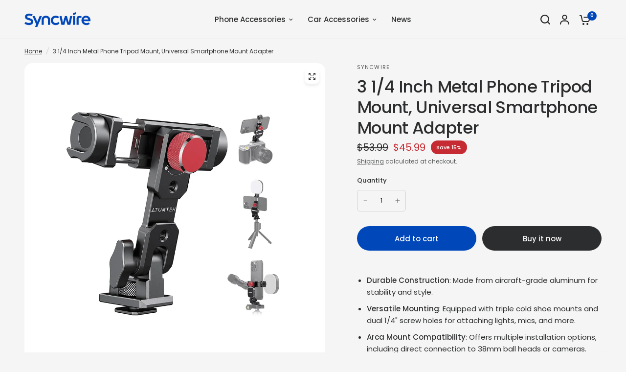

--- FILE ---
content_type: text/html; charset=utf-8
request_url: https://www.syncwire.com/products/metal-phone-tripod-mount-universal-aluminum-smartphone-mount-adapter
body_size: 87022
content:
<!doctype html><html class="no-js" lang="en" dir="ltr">
  <head>
    
    <!-- Google tag (gtag.js) -->
    <script async src="https://www.googletagmanager.com/gtag/js?id=G-TV5K1HT5XL"></script>
    <script>
      window.dataLayer = window.dataLayer || [];
      function gtag(){dataLayer.push(arguments);}
      gtag('js', new Date());

      gtag('config', 'G-TV5K1HT5XL');
    </script>
    <script type="text/javascript">
      fetch('https://ipapi.co/json/').then((res) => {
        res.json().then((data) => {       
          let country = data.country;
          if(country == 'CN') {
            window.location.replace('https://cn.syncwire.com/');
            window.event.returnValue = false;
          }
        });
      });
    </script>
    <script type="text/javascript">
      (function(c,l,a,r,i,t,y){
          c[a]=c[a]||function(){(c[a].q=c[a].q||[]).push(arguments)};
          t=l.createElement(r);t.async=1;t.src="https://www.clarity.ms/tag/"+i;
          y=l.getElementsByTagName(r)[0];y.parentNode.insertBefore(t,y);
      })(window, document, "clarity", "script", "kdg0ygzkuw");
    </script>
    <script id="pandectes-rules">   /* PANDECTES-GDPR: DO NOT MODIFY AUTO GENERATED CODE OF THIS SCRIPT */      window.PandectesSettings = {"store":{"id":7250919,"plan":"plus","theme":"Vision (with original GA4 code)","primaryLocale":"en","adminMode":false,"headless":false,"storefrontRootDomain":"","checkoutRootDomain":"","storefrontAccessToken":""},"tsPublished":1739437093,"declaration":{"showPurpose":false,"showProvider":false,"declIntroText":"We use cookies to optimize website functionality, analyze the performance, and provide personalized experience to you. Some cookies are essential to make the website operate and function correctly. Those cookies cannot be disabled. In this window you can manage your preference of cookies.","showDateGenerated":true},"language":{"unpublished":[],"languageMode":"Multilingual","fallbackLanguage":"en","languageDetection":"country","languagesSupported":["fr","de","it","es","ja"]},"texts":{"managed":{"headerText":{"de":"Wir respektieren deine Privatsphäre","en":"We respect your privacy","es":"Respetamos tu privacidad","fr":"Nous respectons votre vie privée","it":"Rispettiamo la tua privacy"},"consentText":{"de":"Diese Website verwendet Cookies, um Ihnen das beste Erlebnis zu bieten.","en":"We and our partners use cookies and similar technologies stored on your device to help improve your experience on our site. We may use cookies for analytical and marketing purposes like providing personalized ads and search results, and to understand your interactions on our site. For these purposes we may process personal data, such as your IP address, and share these with our partners. Details in our","es":"Este sitio web utiliza cookies para garantizar que obtenga la mejor experiencia.","fr":"Ce site utilise des cookies pour vous garantir la meilleure expérience.","it":"Questo sito web utilizza i cookie per assicurarti la migliore esperienza."},"linkText":{"de":"Mehr erfahren","en":"privacy policy","es":"Aprende más","fr":"Apprendre encore plus","it":"Scopri di più"},"imprintText":{"de":"Impressum","en":"Imprint","es":"Imprimir","fr":"Imprimer","it":"Impronta"},"allowButtonText":{"de":"Annehmen","en":"Accept","es":"Aceptar","fr":"J'accepte","it":"Accettare"},"denyButtonText":{"de":"Ablehnen","en":"Decline","es":"Disminución","fr":"Déclin","it":"Declino"},"dismissButtonText":{"de":"Okay","en":"Ok","es":"OK","fr":"D'accord","it":"Ok"},"leaveSiteButtonText":{"de":"Diese Seite verlassen","en":"Leave this site","es":"Salir de este sitio","fr":"Quitter ce site","it":"Lascia questo sito"},"preferencesButtonText":{"de":"Einstellungen","en":"Preferences","es":"Preferencias","fr":"Préférences","it":"Preferenze"},"cookiePolicyText":{"de":"Cookie-Richtlinie","en":"Cookie policy","es":"Política de cookies","fr":"Politique de cookies","it":"Gestione dei Cookie"},"preferencesPopupTitleText":{"de":"Einwilligungseinstellungen verwalten","en":"Manage consent preferences","es":"Gestionar las preferencias de consentimiento","fr":"Gérer les préférences de consentement","it":"Gestire le preferenze di consenso"},"preferencesPopupIntroText":{"de":"Wir verwenden Cookies, um die Funktionalität der Website zu optimieren, die Leistung zu analysieren und Ihnen ein personalisiertes Erlebnis zu bieten. Einige Cookies sind für den ordnungsgemäßen Betrieb der Website unerlässlich. Diese Cookies können nicht deaktiviert werden. In diesem Fenster können Sie Ihre Präferenzen für Cookies verwalten.","en":"We use cookies to optimize website functionality, analyze the performance, and provide personalized experience to you. Some cookies are essential to make the website operate and function correctly. Those cookies cannot be disabled. In this window you can manage your preference of cookies.","es":"Usamos cookies para optimizar la funcionalidad del sitio web, analizar el rendimiento y brindarle una experiencia personalizada. Algunas cookies son esenciales para que el sitio web funcione y funcione correctamente. Esas cookies no se pueden desactivar. En esta ventana puede administrar su preferencia de cookies.","fr":"Nous utilisons des cookies pour optimiser les fonctionnalités du site Web, analyser les performances et vous offrir une expérience personnalisée. Certains cookies sont indispensables au bon fonctionnement et au bon fonctionnement du site. Ces cookies ne peuvent pas être désactivés. Dans cette fenêtre, vous pouvez gérer votre préférence de cookies.","it":"Utilizziamo i cookie per ottimizzare la funzionalità del sito Web, analizzare le prestazioni e fornire un'esperienza personalizzata all'utente. Alcuni cookie sono essenziali per il funzionamento e il corretto funzionamento del sito web. Questi cookie non possono essere disabilitati. In questa finestra puoi gestire le tue preferenze sui cookie."},"preferencesPopupSaveButtonText":{"de":"Auswahl speichern","en":"Save preferences","es":"Guardar preferencias","fr":"Enregistrer les préférences","it":"Salva preferenze"},"preferencesPopupCloseButtonText":{"de":"Schließen","en":"Close","es":"Cerrar","fr":"proche","it":"Chiudere"},"preferencesPopupAcceptAllButtonText":{"de":"Alles Akzeptieren","en":"Accept all","es":"Aceptar todo","fr":"Accepter tout","it":"Accettare tutti"},"preferencesPopupRejectAllButtonText":{"de":"Alles ablehnen","en":"Reject all","es":"Rechazar todo","fr":"Tout rejeter","it":"Rifiuta tutto"},"cookiesDetailsText":{"de":"Cookie-Details","en":"Cookies details","es":"Detalles de las cookies","fr":"Détails des cookies","it":"Dettagli sui cookie"},"preferencesPopupAlwaysAllowedText":{"de":"Immer erlaubt","en":"Always allowed","es":"Siempre permitido","fr":"Toujours activé","it":"sempre permesso"},"accessSectionParagraphText":{"de":"Sie haben das Recht, jederzeit auf Ihre Daten zuzugreifen.","en":"You have the right to request access to your data at any time.","es":"Tiene derecho a poder acceder a sus datos en cualquier momento.","fr":"Vous avez le droit de pouvoir accéder à vos données à tout moment.","it":"Hai il diritto di poter accedere ai tuoi dati in qualsiasi momento."},"accessSectionTitleText":{"de":"Datenübertragbarkeit","en":"Data portability","es":"Portabilidad de datos","fr":"Portabilité des données","it":"Portabilità dei dati"},"accessSectionAccountInfoActionText":{"de":"persönliche Daten","en":"Personal data","es":"Información personal","fr":"Données personnelles","it":"Dati personali"},"accessSectionDownloadReportActionText":{"de":"Alle Daten anfordern","en":"Request export","es":"Descargar todo","fr":"Tout télécharger","it":"Scarica tutto"},"accessSectionGDPRRequestsActionText":{"de":"Anfragen betroffener Personen","en":"Data subject requests","es":"Solicitudes de sujetos de datos","fr":"Demandes des personnes concernées","it":"Richieste dell'interessato"},"accessSectionOrdersRecordsActionText":{"de":"Aufträge","en":"Orders","es":"Pedidos","fr":"Ordres","it":"Ordini"},"rectificationSectionParagraphText":{"de":"Sie haben das Recht, die Aktualisierung Ihrer Daten zu verlangen, wann immer Sie dies für angemessen halten.","en":"You have the right to request your data to be updated whenever you think it is appropriate.","es":"Tienes derecho a solicitar la actualización de tus datos siempre que lo creas oportuno.","fr":"Vous avez le droit de demander la mise à jour de vos données chaque fois que vous le jugez approprié.","it":"Hai il diritto di richiedere l'aggiornamento dei tuoi dati ogni volta che lo ritieni opportuno."},"rectificationSectionTitleText":{"de":"Datenberichtigung","en":"Data Rectification","es":"Rectificación de datos","fr":"Rectification des données","it":"Rettifica dei dati"},"rectificationCommentPlaceholder":{"de":"Beschreiben Sie, was Sie aktualisieren möchten","en":"Describe what you want to be updated","es":"Describe lo que quieres que se actualice","fr":"Décrivez ce que vous souhaitez mettre à jour","it":"Descrivi cosa vuoi che venga aggiornato"},"rectificationCommentValidationError":{"de":"Kommentar ist erforderlich","en":"Comment is required","es":"Se requiere comentario","fr":"Un commentaire est requis","it":"Il commento è obbligatorio"},"rectificationSectionEditAccountActionText":{"de":"Aktualisierung anfordern","en":"Request an update","es":"Solicita una actualización","fr":"Demander une mise à jour","it":"Richiedi un aggiornamento"},"erasureSectionTitleText":{"de":"Recht auf Löschung","en":"Right to be forgotten","es":"Derecho al olvido","fr":"Droit à l'oubli","it":"Diritto all'oblio"},"erasureSectionParagraphText":{"de":"Sie haben das Recht, die Löschung aller Ihrer Daten zu verlangen. Danach können Sie nicht mehr auf Ihr Konto zugreifen.","en":"You have the right to ask all your data to be erased. After that, you will no longer be able to access your account.","es":"Tiene derecho a solicitar la eliminación de todos sus datos. Después de eso, ya no podrá acceder a su cuenta.","fr":"Vous avez le droit de demander que toutes vos données soient effacées. Après cela, vous ne pourrez plus accéder à votre compte.","it":"Hai il diritto di chiedere la cancellazione di tutti i tuoi dati. Dopodiché, non sarai più in grado di accedere al tuo account."},"erasureSectionRequestDeletionActionText":{"de":"Löschung personenbezogener Daten anfordern","en":"Request personal data deletion","es":"Solicitar la eliminación de datos personales","fr":"Demander la suppression des données personnelles","it":"Richiedi la cancellazione dei dati personali"},"consentDate":{"de":"Zustimmungsdatum","en":"Consent date","es":"fecha de consentimiento","fr":"Date de consentement","it":"Data del consenso"},"consentId":{"de":"Einwilligungs-ID","en":"Consent ID","es":"ID de consentimiento","fr":"ID de consentement","it":"ID di consenso"},"consentSectionChangeConsentActionText":{"de":"Einwilligungspräferenz ändern","en":"Change consent preference","es":"Cambiar la preferencia de consentimiento","fr":"Modifier la préférence de consentement","it":"Modifica la preferenza per il consenso"},"consentSectionConsentedText":{"de":"Sie haben der Cookie-Richtlinie dieser Website zugestimmt am","en":"You consented to the cookies policy of this website on","es":"Usted dio su consentimiento a la política de cookies de este sitio web en","fr":"Vous avez consenti à la politique de cookies de ce site Web sur","it":"Hai acconsentito alla politica sui cookie di questo sito web su"},"consentSectionNoConsentText":{"de":"Sie haben der Cookie-Richtlinie dieser Website nicht zugestimmt.","en":"You have not consented to the cookies policy of this website.","es":"No ha dado su consentimiento a la política de cookies de este sitio web.","fr":"Vous n'avez pas consenti à la politique de cookies de ce site Web.","it":"Non hai acconsentito alla politica sui cookie di questo sito."},"consentSectionTitleText":{"de":"Ihre Cookie-Einwilligung","en":"Your cookie consent","es":"Su consentimiento de cookies","fr":"Votre consentement aux cookies","it":"Il tuo consenso ai cookie"},"consentStatus":{"de":"Einwilligungspräferenz","en":"Consent preference","es":"Preferencia de consentimiento","fr":"Préférence de consentement","it":"Preferenza di consenso"},"confirmationFailureMessage":{"de":"Ihre Anfrage wurde nicht bestätigt. Bitte versuchen Sie es erneut und wenn das Problem weiterhin besteht, wenden Sie sich an den Ladenbesitzer, um Hilfe zu erhalten","en":"Your request was not verified. Please try again and if problem persists, contact store owner for assistance","es":"Su solicitud no fue verificada. Vuelva a intentarlo y, si el problema persiste, comuníquese con el propietario de la tienda para obtener ayuda.","fr":"Votre demande n'a pas été vérifiée. Veuillez réessayer et si le problème persiste, contactez le propriétaire du magasin pour obtenir de l'aide","it":"La tua richiesta non è stata verificata. Riprova e se il problema persiste, contatta il proprietario del negozio per assistenza"},"confirmationFailureTitle":{"de":"Ein Problem ist aufgetreten","en":"A problem occurred","es":"Ocurrió un problema","fr":"Un problème est survenu","it":"Si è verificato un problema"},"confirmationSuccessMessage":{"de":"Wir werden uns in Kürze zu Ihrem Anliegen bei Ihnen melden.","en":"We will soon get back to you as to your request.","es":"Pronto nos comunicaremos con usted en cuanto a su solicitud.","fr":"Nous reviendrons rapidement vers vous quant à votre demande.","it":"Ti risponderemo presto in merito alla tua richiesta."},"confirmationSuccessTitle":{"de":"Ihre Anfrage wurde bestätigt","en":"Your request is verified","es":"Tu solicitud está verificada","fr":"Votre demande est vérifiée","it":"La tua richiesta è verificata"},"guestsSupportEmailFailureMessage":{"de":"Ihre Anfrage wurde nicht übermittelt. Bitte versuchen Sie es erneut und wenn das Problem weiterhin besteht, wenden Sie sich an den Shop-Inhaber, um Hilfe zu erhalten.","en":"Your request was not submitted. Please try again and if problem persists, contact store owner for assistance.","es":"Su solicitud no fue enviada. Vuelva a intentarlo y, si el problema persiste, comuníquese con el propietario de la tienda para obtener ayuda.","fr":"Votre demande n'a pas été soumise. Veuillez réessayer et si le problème persiste, contactez le propriétaire du magasin pour obtenir de l'aide.","it":"La tua richiesta non è stata inviata. Riprova e se il problema persiste, contatta il proprietario del negozio per assistenza."},"guestsSupportEmailFailureTitle":{"de":"Ein Problem ist aufgetreten","en":"A problem occurred","es":"Ocurrió un problema","fr":"Un problème est survenu","it":"Si è verificato un problema"},"guestsSupportEmailPlaceholder":{"de":"E-Mail-Addresse","en":"E-mail address","es":"Dirección de correo electrónico","fr":"Adresse e-mail","it":"Indirizzo email"},"guestsSupportEmailSuccessMessage":{"de":"Wenn Sie als Kunde dieses Shops registriert sind, erhalten Sie in Kürze eine E-Mail mit Anweisungen zum weiteren Vorgehen.","en":"If you are registered as a customer of this store, you will soon receive an email with instructions on how to proceed.","es":"Si está registrado como cliente de esta tienda, pronto recibirá un correo electrónico con instrucciones sobre cómo proceder.","fr":"Si vous êtes inscrit en tant que client de ce magasin, vous recevrez bientôt un e-mail avec des instructions sur la marche à suivre.","it":"Se sei registrato come cliente di questo negozio, riceverai presto un'e-mail con le istruzioni su come procedere."},"guestsSupportEmailSuccessTitle":{"de":"Vielen Dank für die Anfrage","en":"Thank you for your request","es":"gracias por tu solicitud","fr":"Merci pour votre requête","it":"Grazie per la vostra richiesta"},"guestsSupportEmailValidationError":{"de":"Email ist ungültig","en":"Email is not valid","es":"El correo no es válido","fr":"L'email n'est pas valide","it":"L'email non è valida"},"guestsSupportInfoText":{"de":"Bitte loggen Sie sich mit Ihrem Kundenkonto ein, um fortzufahren.","en":"Please login with your customer account to further proceed.","es":"Inicie sesión con su cuenta de cliente para continuar.","fr":"Veuillez vous connecter avec votre compte client pour continuer.","it":"Effettua il login con il tuo account cliente per procedere ulteriormente."},"submitButton":{"de":"einreichen","en":"Submit","es":"Enviar","fr":"Soumettre","it":"Invia"},"submittingButton":{"de":"Senden...","en":"Submitting...","es":"Sumisión...","fr":"Soumission...","it":"Invio in corso..."},"cancelButton":{"de":"Abbrechen","en":"Cancel","es":"Cancelar","fr":"Annuler","it":"Annulla"},"declIntroText":{"de":"Wir verwenden Cookies, um die Funktionalität der Website zu optimieren, die Leistung zu analysieren und Ihnen ein personalisiertes Erlebnis zu bieten. Einige Cookies sind für den ordnungsgemäßen Betrieb der Website unerlässlich. Diese Cookies können nicht deaktiviert werden. In diesem Fenster können Sie Ihre Präferenzen für Cookies verwalten.","en":"We use cookies to optimize website functionality, analyze the performance, and provide personalized experience to you. Some cookies are essential to make the website operate and function correctly. Those cookies cannot be disabled. In this window you can manage your preference of cookies.","es":"Usamos cookies para optimizar la funcionalidad del sitio web, analizar el rendimiento y brindarle una experiencia personalizada. Algunas cookies son esenciales para que el sitio web funcione y funcione correctamente. Esas cookies no se pueden deshabilitar. En esta ventana puede gestionar su preferencia de cookies.","fr":"Nous utilisons des cookies pour optimiser les fonctionnalités du site Web, analyser les performances et vous offrir une expérience personnalisée. Certains cookies sont indispensables au bon fonctionnement et au bon fonctionnement du site Web. Ces cookies ne peuvent pas être désactivés. Dans cette fenêtre, vous pouvez gérer vos préférences en matière de cookies.","it":"Utilizziamo i cookie per ottimizzare la funzionalità del sito Web, analizzare le prestazioni e fornire un&#39;esperienza personalizzata all&#39;utente. Alcuni cookie sono essenziali per far funzionare e funzionare correttamente il sito web. Questi cookie non possono essere disabilitati. In questa finestra puoi gestire le tue preferenze sui cookie."},"declName":{"de":"Name","en":"Name","es":"Nombre","fr":"Nom","it":"Nome"},"declPurpose":{"de":"Zweck","en":"Purpose","es":"Objetivo","fr":"But","it":"Scopo"},"declType":{"de":"Typ","en":"Type","es":"Escribe","fr":"Type","it":"Tipo"},"declRetention":{"de":"Speicherdauer","en":"Retention","es":"Retencion","fr":"Rétention","it":"Ritenzione"},"declProvider":{"de":"Anbieter","en":"Provider","es":"Proveedor","fr":"Fournisseur","it":"Fornitore"},"declFirstParty":{"de":"Erstanbieter","en":"First-party","es":"Origen","fr":"Première partie","it":"Prima parte"},"declThirdParty":{"de":"Drittanbieter","en":"Third-party","es":"Tercero","fr":"Tierce partie","it":"Terzo"},"declSeconds":{"de":"Sekunden","en":"seconds","es":"segundos","fr":"secondes","it":"secondi"},"declMinutes":{"de":"Minuten","en":"minutes","es":"minutos","fr":"minutes","it":"minuti"},"declHours":{"de":"Std.","en":"hours","es":"horas","fr":"heures","it":"ore"},"declDays":{"de":"Tage","en":"days","es":"días","fr":"jours","it":"giorni"},"declMonths":{"de":"Monate","en":"months","es":"meses","fr":"mois","it":"mesi"},"declYears":{"de":"Jahre","en":"years","es":"años","fr":"années","it":"anni"},"declSession":{"de":"Sitzung","en":"Session","es":"Sesión","fr":"Session","it":"Sessione"},"declDomain":{"de":"Domain","en":"Domain","es":"Dominio","fr":"Domaine","it":"Dominio"},"declPath":{"de":"Weg","en":"Path","es":"Sendero","fr":"Chemin","it":"Il percorso"}},"categories":{"strictlyNecessaryCookiesTitleText":{"de":"Unbedingt erforderlich","en":"Strictly necessary cookies","es":"Cookies estrictamente necesarias","fr":"Cookies strictement nécessaires","it":"Cookie strettamente necessari"},"strictlyNecessaryCookiesDescriptionText":{"de":"Diese Cookies sind unerlässlich, damit Sie sich auf der Website bewegen und ihre Funktionen nutzen können, z. B. den Zugriff auf sichere Bereiche der Website. Ohne diese Cookies kann die Website nicht richtig funktionieren.","en":"These cookies are essential in order to enable you to move around the website and use its features, such as accessing secure areas of the website. The website cannot function properly without these cookies.","es":"Estas cookies son esenciales para permitirle moverse por el sitio web y utilizar sus funciones, como acceder a áreas seguras del sitio web. El sitio web no puede funcionar correctamente sin estas cookies.","fr":"Ces cookies sont essentiels pour vous permettre de vous déplacer sur le site Web et d'utiliser ses fonctionnalités, telles que l'accès aux zones sécurisées du site Web. Le site Web ne peut pas fonctionner correctement sans ces cookies.","it":"Questi cookie sono essenziali per consentirti di spostarti all'interno del sito Web e utilizzare le sue funzionalità, come l'accesso alle aree sicure del sito Web. Il sito web non può funzionare correttamente senza questi cookie."},"functionalityCookiesTitleText":{"de":"Funktionale Cookies","en":"Functional cookies","es":"Cookies funcionales","fr":"Cookies fonctionnels","it":"Cookie funzionali"},"functionalityCookiesDescriptionText":{"de":"Diese Cookies ermöglichen es der Website, verbesserte Funktionalität und Personalisierung bereitzustellen. Sie können von uns oder von Drittanbietern gesetzt werden, deren Dienste wir auf unseren Seiten hinzugefügt haben. Wenn Sie diese Cookies nicht zulassen, funktionieren einige oder alle dieser Dienste möglicherweise nicht richtig.","en":"These cookies enable the site to provide enhanced functionality and personalisation. They may be set by us or by third party providers whose services we have added to our pages. If you do not allow these cookies then some or all of these services may not function properly.","es":"Estas cookies permiten que el sitio proporcione una funcionalidad y personalización mejoradas. Pueden ser establecidos por nosotros o por proveedores externos cuyos servicios hemos agregado a nuestras páginas. Si no permite estas cookies, es posible que algunos o todos estos servicios no funcionen correctamente.","fr":"Ces cookies permettent au site de fournir des fonctionnalités et une personnalisation améliorées. Ils peuvent être définis par nous ou par des fournisseurs tiers dont nous avons ajouté les services à nos pages. Si vous n'autorisez pas ces cookies, certains ou tous ces services peuvent ne pas fonctionner correctement.","it":"Questi cookie consentono al sito di fornire funzionalità e personalizzazione avanzate. Possono essere impostati da noi o da fornitori di terze parti i cui servizi abbiamo aggiunto alle nostre pagine. Se non consenti questi cookie, alcuni o tutti questi servizi potrebbero non funzionare correttamente."},"performanceCookiesTitleText":{"de":"Performance-Cookies","en":"Performance cookies","es":"Cookies de rendimiento","fr":"Cookies de performances","it":"Cookie di prestazione"},"performanceCookiesDescriptionText":{"de":"Diese Cookies ermöglichen es uns, die Leistung unserer Website zu überwachen und zu verbessern. Sie ermöglichen es uns beispielsweise, Besuche zu zählen, Verkehrsquellen zu identifizieren und zu sehen, welche Teile der Website am beliebtesten sind.","en":"These cookies enable us to monitor and improve the performance of our website. For example, they allow us to count visits, identify traffic sources and see which parts of the site are most popular.","es":"Estas cookies nos permiten monitorear y mejorar el rendimiento de nuestro sitio web. Por ejemplo, nos permiten contar las visitas, identificar las fuentes de tráfico y ver qué partes del sitio son más populares.","fr":"Ces cookies nous permettent de surveiller et d'améliorer les performances de notre site Web. Par exemple, ils nous permettent de compter les visites, d'identifier les sources de trafic et de voir quelles parties du site sont les plus populaires.","it":"Questi cookie ci consentono di monitorare e migliorare le prestazioni del nostro sito web. Ad esempio, ci consentono di contare le visite, identificare le sorgenti di traffico e vedere quali parti del sito sono più popolari."},"targetingCookiesTitleText":{"de":"Targeting-Cookies","en":"Targeting cookies","es":"Orientación de cookies","fr":"Ciblage des cookies","it":"Cookie mirati"},"targetingCookiesDescriptionText":{"de":"Diese Cookies können von unseren Werbepartnern über unsere Website gesetzt werden. Sie können von diesen Unternehmen verwendet werden, um ein Profil Ihrer Interessen zu erstellen und Ihnen relevante Werbung auf anderen Websites anzuzeigen. Sie speichern keine direkten personenbezogenen Daten, sondern basieren auf der eindeutigen Identifizierung Ihres Browsers und Ihres Internetgeräts. Wenn Sie diese Cookies nicht zulassen, erleben Sie weniger zielgerichtete Werbung.","en":"These cookies may be set through our site by our advertising partners. They may be used by those companies to build a profile of your interests and show you relevant adverts on other sites.    They do not store directly personal information, but are based on uniquely identifying your browser and internet device. If you do not allow these cookies, you will experience less targeted advertising.","es":"Nuestros socios publicitarios pueden establecer estas cookies a través de nuestro sitio. Estas empresas pueden utilizarlos para crear un perfil de sus intereses y mostrarle anuncios relevantes en otros sitios. No almacenan directamente información personal, sino que se basan en la identificación única de su navegador y dispositivo de Internet. Si no permite estas cookies, experimentará publicidad menos dirigida.","fr":"Ces cookies peuvent être installés via notre site par nos partenaires publicitaires. Ils peuvent être utilisés par ces sociétés pour établir un profil de vos intérêts et vous montrer des publicités pertinentes sur d'autres sites. Ils ne stockent pas directement d'informations personnelles, mais sont basés sur l'identification unique de votre navigateur et de votre appareil Internet. Si vous n'autorisez pas ces cookies, vous bénéficierez d'une publicité moins ciblée.","it":"Questi cookie possono essere impostati attraverso il nostro sito dai nostri partner pubblicitari. Possono essere utilizzati da tali società per creare un profilo dei tuoi interessi e mostrarti annunci pertinenti su altri siti. Non memorizzano direttamente informazioni personali, ma si basano sull'identificazione univoca del browser e del dispositivo Internet. Se non consenti questi cookie, sperimenterai pubblicità meno mirata."},"unclassifiedCookiesTitleText":{"de":"Unklassifizierte Cookies","en":"Unclassified cookies","es":"Cookies sin clasificar","fr":"Cookies non classés","it":"Cookie non classificati"},"unclassifiedCookiesDescriptionText":{"de":"Unklassifizierte Cookies sind Cookies, die wir gerade zusammen mit den Anbietern einzelner Cookies klassifizieren.","en":"Unclassified cookies are cookies that we are in the process of classifying, together with the providers of individual cookies.","es":"Las cookies no clasificadas son cookies que estamos en proceso de clasificar, junto con los proveedores de cookies individuales.","fr":"Les cookies non classés sont des cookies que nous sommes en train de classer avec les fournisseurs de cookies individuels.","it":"I cookie non classificati sono cookie che stiamo classificando insieme ai fornitori di cookie individuali."}},"auto":{}},"library":{"previewMode":false,"fadeInTimeout":0,"defaultBlocked":7,"showLink":true,"showImprintLink":false,"showGoogleLink":false,"enabled":true,"cookie":{"expiryDays":365,"secure":true,"domain":""},"dismissOnScroll":false,"dismissOnWindowClick":false,"dismissOnTimeout":false,"palette":{"popup":{"background":"#5F85C1","backgroundForCalculations":{"a":1,"b":193,"g":133,"r":95},"text":"#FFFFFF"},"button":{"background":"transparent","backgroundForCalculations":{"a":1,"b":255,"g":255,"r":255},"text":"#FFFFFF","textForCalculation":{"a":1,"b":255,"g":255,"r":255},"border":"#FFFFFF"}},"content":{"href":"https://syncwire.myshopify.com/policies/privacy-policy","imprintHref":"/","close":"&#10005;","target":"","logo":"<img class=\"cc-banner-logo\" style=\"max-height: 40px;\" src=\"https://cdn.shopify.com/s/files/1/0725/0919/t/94/assets/pandectes-logo.png?v=1721726130\" alt=\"logo\" />"},"window":"<div role=\"dialog\" aria-live=\"polite\" aria-label=\"cookieconsent\" aria-describedby=\"cookieconsent:desc\" id=\"pandectes-banner\" class=\"cc-window-wrapper cc-bottom-wrapper\"><div class=\"pd-cookie-banner-window cc-window {{classes}}\"><!--googleoff: all-->{{children}}<!--googleon: all--></div></div>","compliance":{"opt-both":"<div class=\"cc-compliance cc-highlight\">{{deny}}{{allow}}</div>"},"type":"opt-both","layouts":{"basic":"{{logo}}{{messagelink}}{{compliance}}{{close}}"},"position":"bottom","theme":"wired","revokable":false,"animateRevokable":false,"revokableReset":false,"revokableLogoUrl":"https://cdn.shopify.com/s/files/1/0725/0919/t/94/assets/pandectes-reopen-logo.png?v=1721726130","revokablePlacement":"bottom-left","revokableMarginHorizontal":15,"revokableMarginVertical":15,"static":false,"autoAttach":true,"hasTransition":true,"blacklistPage":[""],"elements":{"close":"<button aria-label=\"dismiss cookie message\" type=\"button\" tabindex=\"0\" class=\"cc-close\">{{close}}</button>","dismiss":"<button aria-label=\"dismiss cookie message\" type=\"button\" tabindex=\"0\" class=\"cc-btn cc-btn-decision cc-dismiss\">{{dismiss}}</button>","allow":"<button aria-label=\"allow cookies\" type=\"button\" tabindex=\"0\" class=\"cc-btn cc-btn-decision cc-allow\">{{allow}}</button>","deny":"<button aria-label=\"deny cookies\" type=\"button\" tabindex=\"0\" class=\"cc-btn cc-btn-decision cc-deny\">{{deny}}</button>","preferences":"<button aria-label=\"settings cookies\" tabindex=\"0\" type=\"button\" class=\"cc-btn cc-settings\" onclick=\"Pandectes.fn.openPreferences()\">{{preferences}}</button>"}},"geolocation":{"brOnly":false,"caOnly":false,"chOnly":false,"euOnly":false,"jpOnly":false,"thOnly":false,"canadaOnly":false,"globalVisibility":true},"dsr":{"guestsSupport":false,"accessSectionDownloadReportAuto":false},"banner":{"resetTs":1706600413,"extraCss":"        .cc-banner-logo {max-width: 24em!important;}    @media(min-width: 768px) {.cc-window.cc-floating{max-width: 24em!important;width: 24em!important;}}    .cc-message, .pd-cookie-banner-window .cc-header, .cc-logo {text-align: left}    .cc-window-wrapper{z-index: 2147483647;}    .cc-window{padding: 25px!important;z-index: 2147483647;font-size: 15px!important;font-family: inherit;}    .pd-cookie-banner-window .cc-header{font-size: 15px!important;font-family: inherit;}    .pd-cp-ui{font-family: inherit; background-color: #5F85C1;color:#FFFFFF;}    button.pd-cp-btn, a.pd-cp-btn{}    input + .pd-cp-preferences-slider{background-color: rgba(255, 255, 255, 0.3)}    .pd-cp-scrolling-section::-webkit-scrollbar{background-color: rgba(255, 255, 255, 0.3)}    input:checked + .pd-cp-preferences-slider{background-color: rgba(255, 255, 255, 1)}    .pd-cp-scrolling-section::-webkit-scrollbar-thumb {background-color: rgba(255, 255, 255, 1)}    .pd-cp-ui-close{color:#FFFFFF;}    .pd-cp-preferences-slider:before{background-color: #5F85C1}    .pd-cp-title:before {border-color: #FFFFFF!important}    .pd-cp-preferences-slider{background-color:#FFFFFF}    .pd-cp-toggle{color:#FFFFFF!important}    @media(max-width:699px) {.pd-cp-ui-close-top svg {fill: #FFFFFF}}    .pd-cp-toggle:hover,.pd-cp-toggle:visited,.pd-cp-toggle:active{color:#FFFFFF!important}    .pd-cookie-banner-window {box-shadow: 0 0 18px rgb(0 0 0 / 20%);}  ","customJavascript":{},"showPoweredBy":false,"logoHeight":40,"hybridStrict":false,"cookiesBlockedByDefault":"7","isActive":true,"implicitSavePreferences":false,"cookieIcon":true,"blockBots":false,"showCookiesDetails":false,"hasTransition":true,"blockingPage":false,"showOnlyLandingPage":false,"leaveSiteUrl":"https://www.google.com","linkRespectStoreLang":false},"cookies":{"0":[{"name":"keep_alive","type":"http","domain":"www.syncwire.com","path":"/","provider":"Shopify","firstParty":true,"retention":"30 minute(s)","expires":30,"unit":"declMinutes","purpose":{"de":"Wird im Zusammenhang mit der Käuferlokalisierung verwendet.","en":"Used in connection with buyer localization.","es":"Se utiliza en relación con la localización del comprador.","fr":"Utilisé en relation avec la localisation de l'acheteur.","it":"Utilizzato in connessione con la localizzazione dell'acquirente."}},{"name":"secure_customer_sig","type":"http","domain":"www.syncwire.com","path":"/","provider":"Shopify","firstParty":true,"retention":"1 year(s)","expires":1,"unit":"declYears","purpose":{"de":"Wird im Zusammenhang mit dem Kundenlogin verwendet.","en":"Used in connection with customer login.","es":"Se utiliza en relación con el inicio de sesión del cliente.","fr":"Utilisé en relation avec la connexion client.","it":"Utilizzato in connessione con l'accesso del cliente."}},{"name":"localization","type":"http","domain":"www.syncwire.com","path":"/","provider":"Shopify","firstParty":true,"retention":"1 year(s)","expires":1,"unit":"declYears","purpose":{"de":"Lokalisierung von Shopify-Shops","en":"Shopify store localization","es":"Localización de tiendas Shopify","fr":"Localisation de boutique Shopify","it":"Localizzazione negozio Shopify"}},{"name":"cart_currency","type":"http","domain":"www.syncwire.com","path":"/","provider":"Shopify","firstParty":true,"retention":"2 ","expires":2,"unit":"declSession","purpose":{"de":"Das Cookie ist für die sichere Checkout- und Zahlungsfunktion auf der Website erforderlich. Diese Funktion wird von shopify.com bereitgestellt.","en":"The cookie is necessary for the secure checkout and payment function on the website. This function is provided by shopify.com.","es":"La cookie es necesaria para la función de pago y pago seguro en el sitio web. Shopify.com proporciona esta función.","fr":"Le cookie est nécessaire pour la fonction de paiement et de paiement sécurisé sur le site Web. Cette fonction est fournie par shopify.com.","it":"Il cookie è necessario per il checkout sicuro e la funzione di pagamento sul sito web. Questa funzione è fornita da shopify.com."}},{"name":"shopify_pay_redirect","type":"http","domain":"www.syncwire.com","path":"/","provider":"Shopify","firstParty":true,"retention":"1 hour(s)","expires":1,"unit":"declHours","purpose":{"de":"Das Cookie ist für die sichere Checkout- und Zahlungsfunktion auf der Website erforderlich. Diese Funktion wird von shopify.com bereitgestellt.","en":"The cookie is necessary for the secure checkout and payment function on the website. This function is provided by shopify.com.","es":"La cookie es necesaria para la función de pago y pago seguro en el sitio web. Shopify.com proporciona esta función.","fr":"Le cookie est nécessaire pour la fonction de paiement et de paiement sécurisé sur le site Web. Cette fonction est fournie par shopify.com.","it":"Il cookie è necessario per il checkout sicuro e la funzione di pagamento sul sito web. Questa funzione è fornita da shopify.com."}},{"name":"_cmp_a","type":"http","domain":".syncwire.com","path":"/","provider":"Shopify","firstParty":false,"retention":"1 day(s)","expires":1,"unit":"declDays","purpose":{"de":"Wird zum Verwalten der Datenschutzeinstellungen des Kunden verwendet.","en":"Used for managing customer privacy settings.","es":"Se utiliza para administrar la configuración de privacidad del cliente.","fr":"Utilisé pour gérer les paramètres de confidentialité des clients.","it":"Utilizzato per gestire le impostazioni sulla privacy dei clienti."}},{"name":"_tracking_consent","type":"http","domain":".syncwire.com","path":"/","provider":"Shopify","firstParty":false,"retention":"1 year(s)","expires":1,"unit":"declYears","purpose":{"de":"Tracking-Einstellungen.","en":"Tracking preferences.","es":"Preferencias de seguimiento.","fr":"Préférences de suivi.","it":"Preferenze di monitoraggio."}},{"name":"_secure_session_id","type":"http","domain":"www.syncwire.com","path":"/","provider":"Shopify","firstParty":true,"retention":"1 month(s)","expires":1,"unit":"declMonths","purpose":{"en":"Used in connection with navigation through a storefront."}}],"1":[{"name":"_pinterest_ct_ua","type":"http","domain":".ct.pinterest.com","path":"/","provider":"Pinterest","firstParty":false,"retention":"1 year(s)","expires":1,"unit":"declYears","purpose":{"de":"Wird verwendet, um Aktionen seitenübergreifend zu gruppieren.","en":"Used to group actions across pages.","es":"Se utiliza para agrupar acciones en páginas.","fr":"Utilisé pour regrouper des actions sur plusieurs pages.","it":"Utilizzato per raggruppare le azioni tra le pagine."}}],"2":[{"name":"_clck","type":"http","domain":".syncwire.com","path":"/","provider":"Microsoft","firstParty":false,"retention":"1 year(s)","expires":1,"unit":"declYears","purpose":{"de":"Wird von Microsoft Clarity verwendet, um eine eindeutige Benutzer-ID zu speichern.","en":"Used by Microsoft Clarity to store a unique user ID.","es":"Utilizado por Microsoft Clarity para almacenar una identificación de usuario única.","fr":"Utilisé par Microsoft Clarity pour stocker un ID utilisateur unique.","it":"Utilizzato da Microsoft Clarity per archiviare un ID utente univoco."}},{"name":"_gid","type":"http","domain":".syncwire.com","path":"/","provider":"Google","firstParty":false,"retention":"1 day(s)","expires":1,"unit":"declDays","purpose":{"de":"Cookie wird von Google Analytics platziert, um Seitenaufrufe zu zählen und zu verfolgen.","en":"Cookie is placed by Google Analytics to count and track pageviews.","es":"Google Analytics coloca una cookie para contar y realizar un seguimiento de las páginas vistas.","fr":"Le cookie est placé par Google Analytics pour compter et suivre les pages vues.","it":"Il cookie viene inserito da Google Analytics per contare e tenere traccia delle visualizzazioni di pagina."}},{"name":"_clsk","type":"http","domain":".syncwire.com","path":"/","provider":"Microsoft","firstParty":false,"retention":"1 day(s)","expires":1,"unit":"declDays","purpose":{"de":"Wird von Microsoft Clarity verwendet, um eine eindeutige Benutzer-ID zu speichern.","en":"Used by Microsoft Clarity to store a unique user ID.\t","es":"Utilizado por Microsoft Clarity para almacenar una identificación de usuario única.","fr":"Utilisé par Microsoft Clarity pour stocker un ID utilisateur unique.","it":"Utilizzato da Microsoft Clarity per archiviare un ID utente univoco."}},{"name":"_orig_referrer","type":"http","domain":".syncwire.com","path":"/","provider":"Shopify","firstParty":false,"retention":"2 ","expires":2,"unit":"declSession","purpose":{"de":"Verfolgt Zielseiten.","en":"Tracks landing pages.","es":"Realiza un seguimiento de las páginas de destino.","fr":"Suit les pages de destination.","it":"Tiene traccia delle pagine di destinazione."}},{"name":"_landing_page","type":"http","domain":".syncwire.com","path":"/","provider":"Shopify","firstParty":false,"retention":"2 ","expires":2,"unit":"declSession","purpose":{"de":"Verfolgt Zielseiten.","en":"Tracks landing pages.","es":"Realiza un seguimiento de las páginas de destino.","fr":"Suit les pages de destination.","it":"Tiene traccia delle pagine di destinazione."}},{"name":"_gat","type":"http","domain":".syncwire.com","path":"/","provider":"Google","firstParty":false,"retention":"1 minute(s)","expires":1,"unit":"declMinutes","purpose":{"de":"Cookie wird von Google Analytics platziert, um Anfragen von Bots zu filtern.","en":"Cookie is placed by Google Analytics to filter requests from bots.","es":"Google Analytics coloca una cookie para filtrar las solicitudes de los bots.","fr":"Le cookie est placé par Google Analytics pour filtrer les requêtes des bots.","it":"Il cookie viene inserito da Google Analytics per filtrare le richieste dai bot."}},{"name":"_shopify_sa_t","type":"http","domain":"www.syncwire.com","path":"/","provider":"Shopify","firstParty":true,"retention":"30 minute(s)","expires":30,"unit":"declMinutes","purpose":{"de":"Shopify-Analysen in Bezug auf Marketing und Empfehlungen.","en":"Shopify analytics relating to marketing & referrals.","es":"Análisis de Shopify relacionados con marketing y referencias.","fr":"Analyses Shopify relatives au marketing et aux références.","it":"Analisi di Shopify relative a marketing e referral."}},{"name":"_shopify_sa_p","type":"http","domain":"www.syncwire.com","path":"/","provider":"Shopify","firstParty":true,"retention":"30 minute(s)","expires":30,"unit":"declMinutes","purpose":{"de":"Shopify-Analysen in Bezug auf Marketing und Empfehlungen.","en":"Shopify analytics relating to marketing & referrals.","es":"Análisis de Shopify relacionados con marketing y referencias.","fr":"Analyses Shopify relatives au marketing et aux références.","it":"Analisi di Shopify relative a marketing e referral."}},{"name":"_ga","type":"http","domain":".syncwire.com","path":"/","provider":"Google","firstParty":false,"retention":"1 year(s)","expires":1,"unit":"declYears","purpose":{"de":"Cookie wird von Google Analytics mit unbekannter Funktionalität gesetzt","en":"Cookie is set by Google Analytics with unknown functionality","es":"La cookie está configurada por Google Analytics con funcionalidad desconocida","fr":"Le cookie est défini par Google Analytics avec une fonctionnalité inconnue","it":"Il cookie è impostato da Google Analytics con funzionalità sconosciuta"}},{"name":"_shopify_y","type":"http","domain":".syncwire.com","path":"/","provider":"Shopify","firstParty":false,"retention":"1 year(s)","expires":1,"unit":"declYears","purpose":{"de":"Shopify-Analysen.","en":"Shopify analytics.","es":"Análisis de Shopify.","fr":"Analyses Shopify.","it":"Analisi di Shopify."}},{"name":"_shopify_s","type":"http","domain":".syncwire.com","path":"/","provider":"Shopify","firstParty":false,"retention":"30 minute(s)","expires":30,"unit":"declMinutes","purpose":{"de":"Shopify-Analysen.","en":"Shopify analytics.","es":"Análisis de Shopify.","fr":"Analyses Shopify.","it":"Analisi di Shopify."}},{"name":"_shopify_s","type":"http","domain":"www.syncwire.com","path":"/","provider":"Shopify","firstParty":true,"retention":"30 minute(s)","expires":30,"unit":"declMinutes","purpose":{"de":"Shopify-Analysen.","en":"Shopify analytics.","es":"Análisis de Shopify.","fr":"Analyses Shopify.","it":"Analisi di Shopify."}},{"name":"_shopify_sa_p","type":"http","domain":".syncwire.com","path":"/","provider":"Shopify","firstParty":false,"retention":"30 minute(s)","expires":30,"unit":"declMinutes","purpose":{"de":"Shopify-Analysen in Bezug auf Marketing und Empfehlungen.","en":"Shopify analytics relating to marketing & referrals.","es":"Análisis de Shopify relacionados con marketing y referencias.","fr":"Analyses Shopify relatives au marketing et aux références.","it":"Analisi di Shopify relative a marketing e referral."}},{"name":"_shopify_sa_t","type":"http","domain":".syncwire.com","path":"/","provider":"Shopify","firstParty":false,"retention":"30 minute(s)","expires":30,"unit":"declMinutes","purpose":{"de":"Shopify-Analysen in Bezug auf Marketing und Empfehlungen.","en":"Shopify analytics relating to marketing & referrals.","es":"Análisis de Shopify relacionados con marketing y referencias.","fr":"Analyses Shopify relatives au marketing et aux références.","it":"Analisi di Shopify relative a marketing e referral."}},{"name":"_shopify_s","type":"http","domain":"com","path":"/","provider":"Shopify","firstParty":false,"retention":"Session","expires":1,"unit":"declSeconds","purpose":{"de":"Shopify-Analysen.","en":"Shopify analytics.","es":"Análisis de Shopify.","fr":"Analyses Shopify.","it":"Analisi di Shopify."}},{"name":"_ga_TV5K1HT5XL","type":"http","domain":".syncwire.com","path":"/","provider":"Google","firstParty":false,"retention":"1 year(s)","expires":1,"unit":"declYears","purpose":{"en":""}},{"name":"_gat_gtag_UA_99300363_1","type":"http","domain":".syncwire.com","path":"/","provider":"Google","firstParty":false,"retention":"1 minute(s)","expires":1,"unit":"declMinutes","purpose":{"en":""}},{"name":"_ga_XTVV4NF4CG","type":"http","domain":".syncwire.com","path":"/","provider":"Google","firstParty":false,"retention":"1 year(s)","expires":1,"unit":"declYears","purpose":{"en":""}},{"name":"_ga_5TJQTH7HZE","type":"http","domain":".syncwire.com","path":"/","provider":"Google","firstParty":false,"retention":"1 year(s)","expires":1,"unit":"declYears","purpose":{"en":""}}],"4":[{"name":"MUID","type":"http","domain":".bing.com","path":"/","provider":"Microsoft","firstParty":false,"retention":"1 year(s)","expires":1,"unit":"declYears","purpose":{"de":"Cookie wird von Microsoft platziert, um Besuche auf Websites zu verfolgen.","en":"Cookie is placed by Microsoft to track visits across websites.","es":"Microsoft coloca una cookie para rastrear las visitas en los sitios web.","fr":"Le cookie est placé par Microsoft pour suivre les visites sur les sites Web.","it":"Il cookie viene inserito da Microsoft per tenere traccia delle visite sui siti Web."}},{"name":"MUID","type":"http","domain":".clarity.ms","path":"/","provider":"Microsoft","firstParty":false,"retention":"1 year(s)","expires":1,"unit":"declYears","purpose":{"de":"Cookie wird von Microsoft platziert, um Besuche auf Websites zu verfolgen.","en":"Cookie is placed by Microsoft to track visits across websites.","es":"Microsoft coloca una cookie para rastrear las visitas en los sitios web.","fr":"Le cookie est placé par Microsoft pour suivre les visites sur les sites Web.","it":"Il cookie viene inserito da Microsoft per tenere traccia delle visite sui siti Web."}},{"name":"_gcl_au","type":"http","domain":".syncwire.com","path":"/","provider":"Google","firstParty":false,"retention":"3 month(s)","expires":3,"unit":"declMonths","purpose":{"de":"Cookie wird von Google Tag Manager platziert, um Conversions zu verfolgen.","en":"Cookie is placed by Google Tag Manager to track conversions.","es":"Google Tag Manager coloca una cookie para realizar un seguimiento de las conversiones.","fr":"Le cookie est placé par Google Tag Manager pour suivre les conversions.","it":"Il cookie viene inserito da Google Tag Manager per monitorare le conversioni."}},{"name":"__kla_id","type":"http","domain":"www.syncwire.com","path":"/","provider":"Klaviyo","firstParty":true,"retention":"1 year(s)","expires":1,"unit":"declYears","purpose":{"de":"Verfolgt, wenn jemand durch eine Klaviyo-E-Mail auf Ihre Website klickt","en":"Tracks when someone clicks through a Klaviyo email to your website.","es":"Rastrea cuando alguien hace clic a través de un correo electrónico de Klaviyo a su sitio web","fr":"Suit quand quelqu'un clique sur un e-mail Klaviyo vers votre site Web.","it":"Tiene traccia di quando qualcuno fa clic su un'e-mail di Klaviyo sul tuo sito web"}},{"name":"IDE","type":"http","domain":".doubleclick.net","path":"/","provider":"Google","firstParty":false,"retention":"1 year(s)","expires":1,"unit":"declYears","purpose":{"de":"Um die Aktionen der Besucher zu messen, nachdem sie sich durch eine Anzeige geklickt haben. Verfällt nach 1 Jahr.","en":"To measure the visitors’ actions after they click through from an advert. Expires after 1 year.","es":"Para medir las acciones de los visitantes después de hacer clic en un anuncio. Caduca después de 1 año.","fr":"Pour mesurer les actions des visiteurs après avoir cliqué sur une publicité. Expire après 1 an.","it":"Per misurare le azioni dei visitatori dopo che hanno fatto clic su un annuncio. Scade dopo 1 anno."}},{"name":"wpm-domain-test","type":"http","domain":"syncwire.com","path":"/","provider":"Shopify","firstParty":false,"retention":"Session","expires":1,"unit":"declSeconds","purpose":{"de":"Wird verwendet, um den Web Pixel Manager von Shopify mit der Domäne zu testen und sicherzustellen, dass alles richtig funktioniert.","en":"Used to test the storage of parameters about products added to the cart or payment currency","es":"Se utiliza para probar el Web Pixel Manager de Shopify con el dominio para asegurarse de que todo funcione correctamente.","fr":"Utilisé pour tester Web Pixel Manager de Shopify avec le domaine pour s&#39;assurer que tout fonctionne correctement.","it":"Utilizzato per testare il Web Pixel Manager di Shopify con il dominio per assicurarsi che tutto funzioni correttamente."}},{"name":"wpm-domain-test","type":"http","domain":"www.syncwire.com","path":"/","provider":"Shopify","firstParty":true,"retention":"Session","expires":1,"unit":"declSeconds","purpose":{"de":"Wird verwendet, um den Web Pixel Manager von Shopify mit der Domäne zu testen und sicherzustellen, dass alles richtig funktioniert.","en":"Used to test the storage of parameters about products added to the cart or payment currency","es":"Se utiliza para probar el Web Pixel Manager de Shopify con el dominio para asegurarse de que todo funcione correctamente.","fr":"Utilisé pour tester Web Pixel Manager de Shopify avec le domaine pour s&#39;assurer que tout fonctionne correctement.","it":"Utilizzato per testare il Web Pixel Manager di Shopify con il dominio per assicurarsi che tutto funzioni correttamente."}},{"name":"_pin_unauth","type":"http","domain":".syncwire.com","path":"/","provider":"Pinterest","firstParty":false,"retention":"1 year(s)","expires":1,"unit":"declYears","purpose":{"de":"Wird verwendet, um Aktionen für Benutzer zu gruppieren, die von Pinterest nicht identifiziert werden können.","en":"Used to group actions for users who cannot be identified by Pinterest.","es":"Se utiliza para agrupar acciones de usuarios que no pueden ser identificados por Pinterest.","fr":"Utilisé pour regrouper les actions des utilisateurs qui ne peuvent pas être identifiés par Pinterest.","it":"Utilizzato per raggruppare azioni per utenti che non possono essere identificati da Pinterest."}},{"name":"wpm-domain-test","type":"http","domain":"com","path":"/","provider":"Shopify","firstParty":false,"retention":"Session","expires":1,"unit":"declSeconds","purpose":{"de":"Wird verwendet, um den Web Pixel Manager von Shopify mit der Domäne zu testen und sicherzustellen, dass alles richtig funktioniert.","en":"Used to test the storage of parameters about products added to the cart or payment currency","es":"Se utiliza para probar el Web Pixel Manager de Shopify con el dominio para asegurarse de que todo funcione correctamente.","fr":"Utilisé pour tester Web Pixel Manager de Shopify avec le domaine pour s&#39;assurer que tout fonctionne correctement.","it":"Utilizzato per testare il Web Pixel Manager di Shopify con il dominio per assicurarsi che tutto funzioni correttamente."}}],"8":[{"name":"CLID","type":"http","domain":"www.clarity.ms","path":"/","provider":"Unknown","firstParty":false,"retention":"1 year(s)","expires":1,"unit":"declYears","purpose":{"en":""}},{"name":"MR","type":"http","domain":".c.bing.com","path":"/","provider":"Unknown","firstParty":false,"retention":"1 ","expires":1,"unit":"declSession","purpose":{"en":""}},{"name":"country_code","type":"http","domain":".syncwire.com","path":"/","provider":"Unknown","firstParty":false,"retention":"1 year(s)","expires":1,"unit":"declYears","purpose":{"en":""}},{"name":"SRM_B","type":"http","domain":".c.bing.com","path":"/","provider":"Unknown","firstParty":false,"retention":"1 year(s)","expires":1,"unit":"declYears","purpose":{"en":""}},{"name":"SM","type":"http","domain":".c.clarity.ms","path":"/","provider":"Unknown","firstParty":false,"retention":"Session","expires":-54,"unit":"declYears","purpose":{"en":""}},{"name":"MR","type":"http","domain":".c.clarity.ms","path":"/","provider":"Unknown","firstParty":false,"retention":"1 ","expires":1,"unit":"declSession","purpose":{"en":""}},{"name":"ANONCHK","type":"http","domain":".c.clarity.ms","path":"/","provider":"Unknown","firstParty":false,"retention":"10 minute(s)","expires":10,"unit":"declMinutes","purpose":{"en":""}},{"name":"_omappvs","type":"http","domain":"www.syncwire.com","path":"/","provider":"Unknown","firstParty":true,"retention":"20 minute(s)","expires":20,"unit":"declMinutes","purpose":{"en":""}},{"name":"_omappvp","type":"http","domain":"www.syncwire.com","path":"/","provider":"Unknown","firstParty":true,"retention":"1 year(s)","expires":1,"unit":"declYears","purpose":{"en":""}},{"name":"ar_debug","type":"http","domain":".pinterest.com","path":"/","provider":"Unknown","firstParty":false,"retention":"1 year(s)","expires":1,"unit":"declYears","purpose":{"de":"Prüft, ob ein technisches Debugger-Cookie vorhanden ist.","en":"","es":"Comprueba si hay presente una cookie de depuración técnica.","fr":"Vérifie si un cookie de débogueur technique est présent.","it":"Controlla se è presente un cookie debugger tecnico."}}]},"blocker":{"isActive":false,"googleConsentMode":{"id":"","analyticsId":"","isActive":true,"adStorageCategory":4,"analyticsStorageCategory":2,"personalizationStorageCategory":1,"functionalityStorageCategory":1,"customEvent":true,"securityStorageCategory":0,"redactData":true,"urlPassthrough":false,"dataLayerProperty":"dataLayer"},"facebookPixel":{"id":"","isActive":false,"ldu":false},"microsoft":{},"rakuten":{"isActive":false,"cmp":false,"ccpa":false},"gpcIsActive":false,"defaultBlocked":7,"patterns":{"whiteList":[],"blackList":{"1":[],"2":[],"4":[],"8":[]},"iframesWhiteList":[],"iframesBlackList":{"1":[],"2":[],"4":[],"8":[]},"beaconsWhiteList":[],"beaconsBlackList":{"1":[],"2":[],"4":[],"8":[]}}}}      !function(){"use strict";window.PandectesRules=window.PandectesRules||{},window.PandectesRules.manualBlacklist={1:[],2:[],4:[]},window.PandectesRules.blacklistedIFrames={1:[],2:[],4:[]},window.PandectesRules.blacklistedCss={1:[],2:[],4:[]},window.PandectesRules.blacklistedBeacons={1:[],2:[],4:[]};var e="javascript/blocked";function t(e){return new RegExp(e.replace(/[/\\.+?$()]/g,"\\$&").replace("*","(.*)"))}var n=function(e){var t=arguments.length>1&&void 0!==arguments[1]?arguments[1]:"log";new URLSearchParams(window.location.search).get("log")&&console[t]("PandectesRules: ".concat(e))};function a(e){var t=document.createElement("script");t.async=!0,t.src=e,document.head.appendChild(t)}function r(e,t){var n=Object.keys(e);if(Object.getOwnPropertySymbols){var a=Object.getOwnPropertySymbols(e);t&&(a=a.filter((function(t){return Object.getOwnPropertyDescriptor(e,t).enumerable}))),n.push.apply(n,a)}return n}function o(e){for(var t=1;t<arguments.length;t++){var n=null!=arguments[t]?arguments[t]:{};t%2?r(Object(n),!0).forEach((function(t){s(e,t,n[t])})):Object.getOwnPropertyDescriptors?Object.defineProperties(e,Object.getOwnPropertyDescriptors(n)):r(Object(n)).forEach((function(t){Object.defineProperty(e,t,Object.getOwnPropertyDescriptor(n,t))}))}return e}function i(e){var t=function(e,t){if("object"!=typeof e||!e)return e;var n=e[Symbol.toPrimitive];if(void 0!==n){var a=n.call(e,t||"default");if("object"!=typeof a)return a;throw new TypeError("@@toPrimitive must return a primitive value.")}return("string"===t?String:Number)(e)}(e,"string");return"symbol"==typeof t?t:t+""}function s(e,t,n){return(t=i(t))in e?Object.defineProperty(e,t,{value:n,enumerable:!0,configurable:!0,writable:!0}):e[t]=n,e}function c(e,t){return function(e){if(Array.isArray(e))return e}(e)||function(e,t){var n=null==e?null:"undefined"!=typeof Symbol&&e[Symbol.iterator]||e["@@iterator"];if(null!=n){var a,r,o,i,s=[],c=!0,l=!1;try{if(o=(n=n.call(e)).next,0===t){if(Object(n)!==n)return;c=!1}else for(;!(c=(a=o.call(n)).done)&&(s.push(a.value),s.length!==t);c=!0);}catch(e){l=!0,r=e}finally{try{if(!c&&null!=n.return&&(i=n.return(),Object(i)!==i))return}finally{if(l)throw r}}return s}}(e,t)||d(e,t)||function(){throw new TypeError("Invalid attempt to destructure non-iterable instance.\nIn order to be iterable, non-array objects must have a [Symbol.iterator]() method.")}()}function l(e){return function(e){if(Array.isArray(e))return u(e)}(e)||function(e){if("undefined"!=typeof Symbol&&null!=e[Symbol.iterator]||null!=e["@@iterator"])return Array.from(e)}(e)||d(e)||function(){throw new TypeError("Invalid attempt to spread non-iterable instance.\nIn order to be iterable, non-array objects must have a [Symbol.iterator]() method.")}()}function d(e,t){if(e){if("string"==typeof e)return u(e,t);var n=Object.prototype.toString.call(e).slice(8,-1);return"Object"===n&&e.constructor&&(n=e.constructor.name),"Map"===n||"Set"===n?Array.from(e):"Arguments"===n||/^(?:Ui|I)nt(?:8|16|32)(?:Clamped)?Array$/.test(n)?u(e,t):void 0}}function u(e,t){(null==t||t>e.length)&&(t=e.length);for(var n=0,a=new Array(t);n<t;n++)a[n]=e[n];return a}var f=window.PandectesRulesSettings||window.PandectesSettings,g=!(void 0===window.dataLayer||!Array.isArray(window.dataLayer)||!window.dataLayer.some((function(e){return"pandectes_full_scan"===e.event}))),p=function(){var e,t=arguments.length>0&&void 0!==arguments[0]?arguments[0]:"_pandectes_gdpr",n=("; "+document.cookie).split("; "+t+"=");if(n.length<2)e={};else{var a=n.pop().split(";");e=window.atob(a.shift())}var r=function(e){try{return JSON.parse(e)}catch(e){return!1}}(e);return!1!==r?r:e}(),h=f.banner.isActive,y=f.blocker,v=y.defaultBlocked,w=y.patterns,m=p&&null!==p.preferences&&void 0!==p.preferences?p.preferences:null,b=g?0:h?null===m?v:m:0,k={1:!(1&b),2:!(2&b),4:!(4&b)},_=w.blackList,S=w.whiteList,L=w.iframesBlackList,C=w.iframesWhiteList,P=w.beaconsBlackList,A=w.beaconsWhiteList,O={blackList:[],whiteList:[],iframesBlackList:{1:[],2:[],4:[],8:[]},iframesWhiteList:[],beaconsBlackList:{1:[],2:[],4:[],8:[]},beaconsWhiteList:[]};[1,2,4].map((function(e){var n;k[e]||((n=O.blackList).push.apply(n,l(_[e].length?_[e].map(t):[])),O.iframesBlackList[e]=L[e].length?L[e].map(t):[],O.beaconsBlackList[e]=P[e].length?P[e].map(t):[])})),O.whiteList=S.length?S.map(t):[],O.iframesWhiteList=C.length?C.map(t):[],O.beaconsWhiteList=A.length?A.map(t):[];var E={scripts:[],iframes:{1:[],2:[],4:[]},beacons:{1:[],2:[],4:[]},css:{1:[],2:[],4:[]}},I=function(t,n){return t&&(!n||n!==e)&&(!O.blackList||O.blackList.some((function(e){return e.test(t)})))&&(!O.whiteList||O.whiteList.every((function(e){return!e.test(t)})))},B=function(e,t){var n=O.iframesBlackList[t],a=O.iframesWhiteList;return e&&(!n||n.some((function(t){return t.test(e)})))&&(!a||a.every((function(t){return!t.test(e)})))},j=function(e,t){var n=O.beaconsBlackList[t],a=O.beaconsWhiteList;return e&&(!n||n.some((function(t){return t.test(e)})))&&(!a||a.every((function(t){return!t.test(e)})))},T=new MutationObserver((function(e){for(var t=0;t<e.length;t++)for(var n=e[t].addedNodes,a=0;a<n.length;a++){var r=n[a],o=r.dataset&&r.dataset.cookiecategory;if(1===r.nodeType&&"LINK"===r.tagName){var i=r.dataset&&r.dataset.href;if(i&&o)switch(o){case"functionality":case"C0001":E.css[1].push(i);break;case"performance":case"C0002":E.css[2].push(i);break;case"targeting":case"C0003":E.css[4].push(i)}}}})),R=new MutationObserver((function(t){for(var a=0;a<t.length;a++)for(var r=t[a].addedNodes,o=function(){var t=r[i],a=t.src||t.dataset&&t.dataset.src,o=t.dataset&&t.dataset.cookiecategory;if(1===t.nodeType&&"IFRAME"===t.tagName){if(a){var s=!1;B(a,1)||"functionality"===o||"C0001"===o?(s=!0,E.iframes[1].push(a)):B(a,2)||"performance"===o||"C0002"===o?(s=!0,E.iframes[2].push(a)):(B(a,4)||"targeting"===o||"C0003"===o)&&(s=!0,E.iframes[4].push(a)),s&&(t.removeAttribute("src"),t.setAttribute("data-src",a))}}else if(1===t.nodeType&&"IMG"===t.tagName){if(a){var c=!1;j(a,1)?(c=!0,E.beacons[1].push(a)):j(a,2)?(c=!0,E.beacons[2].push(a)):j(a,4)&&(c=!0,E.beacons[4].push(a)),c&&(t.removeAttribute("src"),t.setAttribute("data-src",a))}}else if(1===t.nodeType&&"SCRIPT"===t.tagName){var l=t.type,d=!1;if(I(a,l)?(n("rule blocked: ".concat(a)),d=!0):a&&o?n("manually blocked @ ".concat(o,": ").concat(a)):o&&n("manually blocked @ ".concat(o,": inline code")),d){E.scripts.push([t,l]),t.type=e;t.addEventListener("beforescriptexecute",(function n(a){t.getAttribute("type")===e&&a.preventDefault(),t.removeEventListener("beforescriptexecute",n)})),t.parentElement&&t.parentElement.removeChild(t)}}},i=0;i<r.length;i++)o()})),D=document.createElement,x={src:Object.getOwnPropertyDescriptor(HTMLScriptElement.prototype,"src"),type:Object.getOwnPropertyDescriptor(HTMLScriptElement.prototype,"type")};window.PandectesRules.unblockCss=function(e){var t=E.css[e]||[];t.length&&n("Unblocking CSS for ".concat(e)),t.forEach((function(e){var t=document.querySelector('link[data-href^="'.concat(e,'"]'));t.removeAttribute("data-href"),t.href=e})),E.css[e]=[]},window.PandectesRules.unblockIFrames=function(e){var t=E.iframes[e]||[];t.length&&n("Unblocking IFrames for ".concat(e)),O.iframesBlackList[e]=[],t.forEach((function(e){var t=document.querySelector('iframe[data-src^="'.concat(e,'"]'));t.removeAttribute("data-src"),t.src=e})),E.iframes[e]=[]},window.PandectesRules.unblockBeacons=function(e){var t=E.beacons[e]||[];t.length&&n("Unblocking Beacons for ".concat(e)),O.beaconsBlackList[e]=[],t.forEach((function(e){var t=document.querySelector('img[data-src^="'.concat(e,'"]'));t.removeAttribute("data-src"),t.src=e})),E.beacons[e]=[]},window.PandectesRules.unblockInlineScripts=function(e){var t=1===e?"functionality":2===e?"performance":"targeting",a=document.querySelectorAll('script[type="javascript/blocked"][data-cookiecategory="'.concat(t,'"]'));n("unblockInlineScripts: ".concat(a.length," in ").concat(t)),a.forEach((function(e){var t=document.createElement("script");t.type="text/javascript",e.hasAttribute("src")?t.src=e.getAttribute("src"):t.textContent=e.textContent,document.head.appendChild(t),e.parentNode.removeChild(e)}))},window.PandectesRules.unblockInlineCss=function(e){var t=1===e?"functionality":2===e?"performance":"targeting",a=document.querySelectorAll('link[data-cookiecategory="'.concat(t,'"]'));n("unblockInlineCss: ".concat(a.length," in ").concat(t)),a.forEach((function(e){e.href=e.getAttribute("data-href")}))},window.PandectesRules.unblock=function(e){e.length<1?(O.blackList=[],O.whiteList=[],O.iframesBlackList=[],O.iframesWhiteList=[]):(O.blackList&&(O.blackList=O.blackList.filter((function(t){return e.every((function(e){return"string"==typeof e?!t.test(e):e instanceof RegExp?t.toString()!==e.toString():void 0}))}))),O.whiteList&&(O.whiteList=[].concat(l(O.whiteList),l(e.map((function(e){if("string"==typeof e){var n=".*"+t(e)+".*";if(O.whiteList.every((function(e){return e.toString()!==n.toString()})))return new RegExp(n)}else if(e instanceof RegExp&&O.whiteList.every((function(t){return t.toString()!==e.toString()})))return e;return null})).filter(Boolean)))));var a=0;l(E.scripts).forEach((function(e,t){var n=c(e,2),r=n[0],o=n[1];if(function(e){var t=e.getAttribute("src");return O.blackList&&O.blackList.every((function(e){return!e.test(t)}))||O.whiteList&&O.whiteList.some((function(e){return e.test(t)}))}(r)){for(var i=document.createElement("script"),s=0;s<r.attributes.length;s++){var l=r.attributes[s];"src"!==l.name&&"type"!==l.name&&i.setAttribute(l.name,r.attributes[s].value)}i.setAttribute("src",r.src),i.setAttribute("type",o||"application/javascript"),document.head.appendChild(i),E.scripts.splice(t-a,1),a++}})),0==O.blackList.length&&0===O.iframesBlackList[1].length&&0===O.iframesBlackList[2].length&&0===O.iframesBlackList[4].length&&0===O.beaconsBlackList[1].length&&0===O.beaconsBlackList[2].length&&0===O.beaconsBlackList[4].length&&(n("Disconnecting observers"),R.disconnect(),T.disconnect())};var N=f.store,U=N.adminMode,z=N.headless,M=N.storefrontRootDomain,q=N.checkoutRootDomain,F=N.storefrontAccessToken,W=f.banner.isActive,H=f.blocker.defaultBlocked;W&&function(e){if(window.Shopify&&window.Shopify.customerPrivacy)e();else{var t=null;window.Shopify&&window.Shopify.loadFeatures&&window.Shopify.trackingConsent?e():t=setInterval((function(){window.Shopify&&window.Shopify.loadFeatures&&(clearInterval(t),window.Shopify.loadFeatures([{name:"consent-tracking-api",version:"0.1"}],(function(t){t?n("Shopify.customerPrivacy API - failed to load"):(n("shouldShowBanner() -> ".concat(window.Shopify.trackingConsent.shouldShowBanner()," | saleOfDataRegion() -> ").concat(window.Shopify.trackingConsent.saleOfDataRegion())),e())})))}),10)}}((function(){!function(){var e=window.Shopify.trackingConsent;if(!1!==e.shouldShowBanner()||null!==m||7!==H)try{var t=U&&!(window.Shopify&&window.Shopify.AdminBarInjector),a={preferences:!(1&b)||g||t,analytics:!(2&b)||g||t,marketing:!(4&b)||g||t};z&&(a.headlessStorefront=!0,a.storefrontRootDomain=null!=M&&M.length?M:window.location.hostname,a.checkoutRootDomain=null!=q&&q.length?q:"checkout.".concat(window.location.hostname),a.storefrontAccessToken=null!=F&&F.length?F:""),e.firstPartyMarketingAllowed()===a.marketing&&e.analyticsProcessingAllowed()===a.analytics&&e.preferencesProcessingAllowed()===a.preferences||e.setTrackingConsent(a,(function(e){e&&e.error?n("Shopify.customerPrivacy API - failed to setTrackingConsent"):n("setTrackingConsent(".concat(JSON.stringify(a),")"))}))}catch(e){n("Shopify.customerPrivacy API - exception")}}(),function(){if(z){var e=window.Shopify.trackingConsent,t=e.currentVisitorConsent();if(navigator.globalPrivacyControl&&""===t.sale_of_data){var a={sale_of_data:!1,headlessStorefront:!0};a.storefrontRootDomain=null!=M&&M.length?M:window.location.hostname,a.checkoutRootDomain=null!=q&&q.length?q:"checkout.".concat(window.location.hostname),a.storefrontAccessToken=null!=F&&F.length?F:"",e.setTrackingConsent(a,(function(e){e&&e.error?n("Shopify.customerPrivacy API - failed to setTrackingConsent({".concat(JSON.stringify(a),")")):n("setTrackingConsent(".concat(JSON.stringify(a),")"))}))}}}()}));var G=["AT","BE","BG","HR","CY","CZ","DK","EE","FI","FR","DE","GR","HU","IE","IT","LV","LT","LU","MT","NL","PL","PT","RO","SK","SI","ES","SE","GB","LI","NO","IS"],J=f.banner,V=J.isActive,K=J.hybridStrict,$=f.geolocation,Y=$.caOnly,Z=void 0!==Y&&Y,Q=$.euOnly,X=void 0!==Q&&Q,ee=$.brOnly,te=void 0!==ee&&ee,ne=$.jpOnly,ae=void 0!==ne&&ne,re=$.thOnly,oe=void 0!==re&&re,ie=$.chOnly,se=void 0!==ie&&ie,ce=$.zaOnly,le=void 0!==ce&&ce,de=$.canadaOnly,ue=void 0!==de&&de,fe=$.globalVisibility,ge=void 0===fe||fe,pe=f.blocker,he=pe.defaultBlocked,ye=void 0===he?7:he,ve=pe.googleConsentMode,we=ve.isActive,me=ve.customEvent,be=ve.id,ke=void 0===be?"":be,_e=ve.analyticsId,Se=void 0===_e?"":_e,Le=ve.adwordsId,Ce=void 0===Le?"":Le,Pe=ve.redactData,Ae=ve.urlPassthrough,Oe=ve.adStorageCategory,Ee=ve.analyticsStorageCategory,Ie=ve.functionalityStorageCategory,Be=ve.personalizationStorageCategory,je=ve.securityStorageCategory,Te=ve.dataLayerProperty,Re=void 0===Te?"dataLayer":Te,De=ve.waitForUpdate,xe=void 0===De?0:De,Ne=ve.useNativeChannel,Ue=void 0!==Ne&&Ne;function ze(){window[Re].push(arguments)}window[Re]=window[Re]||[];var Me,qe,Fe={hasInitialized:!1,useNativeChannel:!1,ads_data_redaction:!1,url_passthrough:!1,data_layer_property:"dataLayer",storage:{ad_storage:"granted",ad_user_data:"granted",ad_personalization:"granted",analytics_storage:"granted",functionality_storage:"granted",personalization_storage:"granted",security_storage:"granted"}};if(V&&we){var We=ye&Oe?"denied":"granted",He=ye&Ee?"denied":"granted",Ge=ye&Ie?"denied":"granted",Je=ye&Be?"denied":"granted",Ve=ye&je?"denied":"granted";Fe.hasInitialized=!0,Fe.useNativeChannel=Ue,Fe.url_passthrough=Ae,Fe.ads_data_redaction="denied"===We&&Pe,Fe.storage.ad_storage=We,Fe.storage.ad_user_data=We,Fe.storage.ad_personalization=We,Fe.storage.analytics_storage=He,Fe.storage.functionality_storage=Ge,Fe.storage.personalization_storage=Je,Fe.storage.security_storage=Ve,Fe.data_layer_property=Re||"dataLayer",Fe.ads_data_redaction&&ze("set","ads_data_redaction",Fe.ads_data_redaction),Fe.url_passthrough&&ze("set","url_passthrough",Fe.url_passthrough),function(){!1===Ue?console.log("Pandectes: Google Consent Mode (av2)"):console.log("Pandectes: Google Consent Mode (av2nc)");var e=b!==ye?{wait_for_update:xe||500}:xe?{wait_for_update:xe}:{};ge&&!K?ze("consent","default",o(o({},Fe.storage),e)):(ze("consent","default",o(o(o({},Fe.storage),e),{},{region:[].concat(l(X||K?G:[]),l(Z&&!K?["US-CA","US-VA","US-CT","US-UT","US-CO"]:[]),l(te&&!K?["BR"]:[]),l(ae&&!K?["JP"]:[]),l(ue&&!K?["CA"]:[]),l(oe&&!K?["TH"]:[]),l(se&&!K?["CH"]:[]),l(le&&!K?["ZA"]:[]))})),ze("consent","default",{ad_storage:"granted",ad_user_data:"granted",ad_personalization:"granted",analytics_storage:"granted",functionality_storage:"granted",personalization_storage:"granted",security_storage:"granted"}));if(null!==m){var t=b&Oe?"denied":"granted",n=b&Ee?"denied":"granted",r=b&Ie?"denied":"granted",i=b&Be?"denied":"granted",s=b&je?"denied":"granted";Fe.storage.ad_storage=t,Fe.storage.ad_user_data=t,Fe.storage.ad_personalization=t,Fe.storage.analytics_storage=n,Fe.storage.functionality_storage=r,Fe.storage.personalization_storage=i,Fe.storage.security_storage=s,ze("consent","update",Fe.storage)}(ke.length||Se.length||Ce.length)&&(window[Fe.data_layer_property].push({"pandectes.start":(new Date).getTime(),event:"pandectes-rules.min.js"}),(Se.length||Ce.length)&&ze("js",new Date));var c="https://www.googletagmanager.com";if(ke.length){var d=ke.split(",");window[Fe.data_layer_property].push({"gtm.start":(new Date).getTime(),event:"gtm.js"});for(var u=0;u<d.length;u++){var f="dataLayer"!==Fe.data_layer_property?"&l=".concat(Fe.data_layer_property):"";a("".concat(c,"/gtm.js?id=").concat(d[u].trim()).concat(f))}}if(Se.length)for(var g=Se.split(","),p=0;p<g.length;p++){var h=g[p].trim();h.length&&(a("".concat(c,"/gtag/js?id=").concat(h)),ze("config",h,{send_page_view:!1}))}if(Ce.length)for(var y=Ce.split(","),v=0;v<y.length;v++){var w=y[v].trim();w.length&&(a("".concat(c,"/gtag/js?id=").concat(w)),ze("config",w,{allow_enhanced_conversions:!0}))}}()}V&&me&&(qe={event:"Pandectes_Consent_Update",pandectes_status:7===(Me=b)?"deny":0===Me?"allow":"mixed",pandectes_categories:{C0000:"allow",C0001:k[1]?"allow":"deny",C0002:k[2]?"allow":"deny",C0003:k[4]?"allow":"deny"}},window[Re].push(qe),null!==m&&function(e){if(window.Shopify&&window.Shopify.analytics)e();else{var t=null;window.Shopify&&window.Shopify.analytics?e():t=setInterval((function(){window.Shopify&&window.Shopify.analytics&&(clearInterval(t),e())}),10)}}((function(){console.log("publishing Web Pixels API custom event"),window.Shopify.analytics.publish("Pandectes_Consent_Update",qe)})));var Ke=f.blocker,$e=Ke.klaviyoIsActive,Ye=Ke.googleConsentMode.adStorageCategory;$e&&window.addEventListener("PandectesEvent_OnConsent",(function(e){var t=e.detail.preferences;if(null!=t){var n=t&Ye?"denied":"granted";void 0!==window.klaviyo&&window.klaviyo.isIdentified()&&window.klaviyo.push(["identify",{ad_personalization:n,ad_user_data:n}])}})),f.banner.revokableTrigger&&window.addEventListener("PandectesEvent_OnInitialize",(function(){document.querySelectorAll('[href*="#reopenBanner"]').forEach((function(e){e.onclick=function(e){e.preventDefault(),window.Pandectes.fn.revokeConsent()}}))}));var Ze=f.banner.isActive,Qe=f.blocker,Xe=Qe.defaultBlocked,et=void 0===Xe?7:Xe,tt=Qe.microsoft,nt=tt.isActive,at=tt.uetTags,rt=tt.dataLayerProperty,ot=void 0===rt?"uetq":rt,it={hasInitialized:!1,data_layer_property:"uetq",storage:{ad_storage:"granted"}};if(window[ot]=window[ot]||[],nt&&ft("_uetmsdns","1",365),Ze&&nt){var st=4&et?"denied":"granted";if(it.hasInitialized=!0,it.storage.ad_storage=st,window[ot].push("consent","default",it.storage),"granted"==st&&(ft("_uetmsdns","0",365),console.log("setting cookie")),null!==m){var ct=4&b?"denied":"granted";it.storage.ad_storage=ct,window[ot].push("consent","update",it.storage),"granted"===ct&&ft("_uetmsdns","0",365)}if(at.length)for(var lt=at.split(","),dt=0;dt<lt.length;dt++)lt[dt].trim().length&&ut(lt[dt])}function ut(e){var t=document.createElement("script");t.type="text/javascript",t.src="//bat.bing.com/bat.js",t.onload=function(){var t={ti:e};t.q=window.uetq,window.uetq=new UET(t),window.uetq.push("consent","default",{ad_storage:"denied"}),window[ot].push("pageLoad")},document.head.appendChild(t)}function ft(e,t,n){var a=new Date;a.setTime(a.getTime()+24*n*60*60*1e3);var r="expires="+a.toUTCString();document.cookie="".concat(e,"=").concat(t,"; ").concat(r,"; path=/; secure; samesite=strict")}window.PandectesRules.gcm=Fe;var gt=f.banner.isActive,pt=f.blocker.isActive;n("Prefs: ".concat(b," | Banner: ").concat(gt?"on":"off"," | Blocker: ").concat(pt?"on":"off"));var ht=null===m&&/\/checkouts\//.test(window.location.pathname);0!==b&&!1===g&&pt&&!ht&&(n("Blocker will execute"),document.createElement=function(){for(var t=arguments.length,n=new Array(t),a=0;a<t;a++)n[a]=arguments[a];if("script"!==n[0].toLowerCase())return D.bind?D.bind(document).apply(void 0,n):D;var r=D.bind(document).apply(void 0,n);try{Object.defineProperties(r,{src:o(o({},x.src),{},{set:function(t){I(t,r.type)&&x.type.set.call(this,e),x.src.set.call(this,t)}}),type:o(o({},x.type),{},{get:function(){var t=x.type.get.call(this);return t===e||I(this.src,t)?null:t},set:function(t){var n=I(r.src,r.type)?e:t;x.type.set.call(this,n)}})}),r.setAttribute=function(t,n){if("type"===t){var a=I(r.src,r.type)?e:n;x.type.set.call(r,a)}else"src"===t?(I(n,r.type)&&x.type.set.call(r,e),x.src.set.call(r,n)):HTMLScriptElement.prototype.setAttribute.call(r,t,n)}}catch(e){console.warn("Yett: unable to prevent script execution for script src ",r.src,".\n",'A likely cause would be because you are using a third-party browser extension that monkey patches the "document.createElement" function.')}return r},R.observe(document.documentElement,{childList:!0,subtree:!0}),T.observe(document.documentElement,{childList:!0,subtree:!0}))}();
</script>
    <meta charset="utf-8">
    <meta http-equiv="X-UA-Compatible" content="IE=edge,chrome=1">
    <meta name="viewport" content="width=device-width, initial-scale=1, maximum-scale=5, viewport-fit=cover">
    <meta name="theme-color" content="#F5F5F5">
    <link rel="canonical" href="https://www.syncwire.com/products/metal-phone-tripod-mount-universal-aluminum-smartphone-mount-adapter">
    <link rel="preconnect" href="https://cdn.shopify.com" crossorigin>
    <link rel="preload" as="style" href="//www.syncwire.com/cdn/shop/t/94/assets/app.css?v=183623413471138115151721726130">
<link rel="preload" as="style" href="//www.syncwire.com/cdn/shop/t/94/assets/product-grid.css?v=11214910547603480211721726130">
<link rel="preload" as="style" href="//www.syncwire.com/cdn/shop/t/94/assets/product.css?v=13821267295461158881721726130">



<link rel="preload" as="script" href="//www.syncwire.com/cdn/shop/t/94/assets/animations.min.js?v=85537150597007260831721726130">

<link rel="preload" as="script" href="//www.syncwire.com/cdn/shop/t/94/assets/header.js?v=6094887744313169711721726130">
<link rel="preload" as="script" href="//www.syncwire.com/cdn/shop/t/94/assets/vendor.min.js?v=13569931493010679481721726130">
<link rel="preload" as="script" href="//www.syncwire.com/cdn/shop/t/94/assets/app.js?v=129519998695245352911721726130">

<script>
window.lazySizesConfig = window.lazySizesConfig || {};
window.lazySizesConfig.expand = 250;
window.lazySizesConfig.loadMode = 1;
window.lazySizesConfig.loadHidden = false;
</script>


    <link rel="icon" type="image/png" href="//www.syncwire.com/cdn/shop/files/Syncwire_Logo_new_Eng_version.png?crop=center&height=32&v=1715844039&width=32">

<link rel="preconnect" href="https://fonts.shopifycdn.com" crossorigin>

<meta property="og:site_name" content="Syncwire">
<meta property="og:url" content="https://www.syncwire.com/products/metal-phone-tripod-mount-universal-aluminum-smartphone-mount-adapter">
<meta property="og:title" content="Metal Phone Tripod Mount - Universal Aluminum Adapter | Atumtek">
<meta property="og:type" content="product">
<meta property="og:description" content="Secure your smartphone for perfect shots with Syncwire&#39;s Metal Phone Tripod Mount. Durable aluminum design fits most phones. Ideal for photography enthusiasts."><meta property="og:image" content="http://www.syncwire.com/cdn/shop/files/314InchMetalPhoneTripodMount_UniversalSmartphoneMount.png?v=1714030492">
  <meta property="og:image:secure_url" content="https://www.syncwire.com/cdn/shop/files/314InchMetalPhoneTripodMount_UniversalSmartphoneMount.png?v=1714030492">
  <meta property="og:image:width" content="1000">
  <meta property="og:image:height" content="1000"><meta property="og:price:amount" content="45.99">
  <meta property="og:price:currency" content="USD"><meta name="twitter:site" content="@SyncwireProduct"><meta name="twitter:card" content="summary_large_image">
<meta name="twitter:title" content="Metal Phone Tripod Mount - Universal Aluminum Adapter | Atumtek">
<meta name="twitter:description" content="Secure your smartphone for perfect shots with Syncwire&#39;s Metal Phone Tripod Mount. Durable aluminum design fits most phones. Ideal for photography enthusiasts.">


    <link href="//www.syncwire.com/cdn/shop/t/94/assets/app.css?v=183623413471138115151721726130" rel="stylesheet" type="text/css" media="all" />
    <link href="//www.syncwire.com/cdn/shop/t/94/assets/product-grid.css?v=11214910547603480211721726130" rel="stylesheet" type="text/css" media="all" />

    <style data-shopify>
	@font-face {
  font-family: Poppins;
  font-weight: 400;
  font-style: normal;
  font-display: swap;
  src: url("//www.syncwire.com/cdn/fonts/poppins/poppins_n4.0ba78fa5af9b0e1a374041b3ceaadf0a43b41362.woff2") format("woff2"),
       url("//www.syncwire.com/cdn/fonts/poppins/poppins_n4.214741a72ff2596839fc9760ee7a770386cf16ca.woff") format("woff");
}

@font-face {
  font-family: Poppins;
  font-weight: 500;
  font-style: normal;
  font-display: swap;
  src: url("//www.syncwire.com/cdn/fonts/poppins/poppins_n5.ad5b4b72b59a00358afc706450c864c3c8323842.woff2") format("woff2"),
       url("//www.syncwire.com/cdn/fonts/poppins/poppins_n5.33757fdf985af2d24b32fcd84c9a09224d4b2c39.woff") format("woff");
}

@font-face {
  font-family: Poppins;
  font-weight: 600;
  font-style: normal;
  font-display: swap;
  src: url("//www.syncwire.com/cdn/fonts/poppins/poppins_n6.aa29d4918bc243723d56b59572e18228ed0786f6.woff2") format("woff2"),
       url("//www.syncwire.com/cdn/fonts/poppins/poppins_n6.5f815d845fe073750885d5b7e619ee00e8111208.woff") format("woff");
}

@font-face {
  font-family: Poppins;
  font-weight: 400;
  font-style: italic;
  font-display: swap;
  src: url("//www.syncwire.com/cdn/fonts/poppins/poppins_i4.846ad1e22474f856bd6b81ba4585a60799a9f5d2.woff2") format("woff2"),
       url("//www.syncwire.com/cdn/fonts/poppins/poppins_i4.56b43284e8b52fc64c1fd271f289a39e8477e9ec.woff") format("woff");
}

@font-face {
  font-family: Poppins;
  font-weight: 600;
  font-style: italic;
  font-display: swap;
  src: url("//www.syncwire.com/cdn/fonts/poppins/poppins_i6.bb8044d6203f492888d626dafda3c2999253e8e9.woff2") format("woff2"),
       url("//www.syncwire.com/cdn/fonts/poppins/poppins_i6.e233dec1a61b1e7dead9f920159eda42280a02c3.woff") format("woff");
}


		@font-face {
  font-family: Poppins;
  font-weight: 600;
  font-style: normal;
  font-display: swap;
  src: url("//www.syncwire.com/cdn/fonts/poppins/poppins_n6.aa29d4918bc243723d56b59572e18228ed0786f6.woff2") format("woff2"),
       url("//www.syncwire.com/cdn/fonts/poppins/poppins_n6.5f815d845fe073750885d5b7e619ee00e8111208.woff") format("woff");
}

@font-face {
  font-family: Poppins;
  font-weight: 400;
  font-style: normal;
  font-display: swap;
  src: url("//www.syncwire.com/cdn/fonts/poppins/poppins_n4.0ba78fa5af9b0e1a374041b3ceaadf0a43b41362.woff2") format("woff2"),
       url("//www.syncwire.com/cdn/fonts/poppins/poppins_n4.214741a72ff2596839fc9760ee7a770386cf16ca.woff") format("woff");
}

h1,h2,h3,h4,h5,h6,
	.h1,.h2,.h3,.h4,.h5,.h6,
	.logolink.text-logo,
	.heading-font,
	.h1-xlarge,
	.h1-large,
	blockquote p,
	blockquote span,
	.customer-addresses .my-address .address-index {
		font-style: normal;
		font-weight: 600;
		font-family: Poppins, sans-serif;
	}
	body,
	.body-font,
	.thb-product-detail .product-title {
		font-style: normal;
		font-weight: 400;
		font-family: Poppins, sans-serif;
	}
	:root {

		--font-body-scale: 1.0;
		--font-body-line-height-scale: 1.0;
		--font-body-letter-spacing: 0.0em;
		--font-announcement-scale: 1.0;
		--font-heading-scale: 1.0;
		--font-heading-line-height-scale: 1.0;
		--font-heading-letter-spacing: -0.02em;
		--font-navigation-scale: 1.0;
		--font-product-price-scale: 1.0;
		--font-product-title-scale: 1.0;
		--font-product-title-line-height-scale: 1.0;
		--button-letter-spacing: 0.0em;

		--block-border-radius: 16px;
		--button-border-radius: 25px;
		--input-border-radius: 6px;--bg-body: #F5F5F5;
			--bg-body-rgb: 245,245,245;
			--bg-body-darken: #ededed;
			--payment-terms-background-color: #F5F5F5;--color-body: #2c2d2e;
		  --color-body-rgb: 44,45,46;--color-heading: #1a1c1d;
		  --color-heading-rgb: 26,28,29;--color-accent: #0047ba;
			--color-accent-hover: #003996;
			--color-accent-rgb: 0,71,186;--color-border: #DADCE0;--color-form-border: #D3D3D3;--color-overlay-rgb: 159,163,167;--color-drawer-bg: #ffffff;
			--color-drawer-bg-rgb: 255,255,255;--color-announcement-bar-text: #ffffff;--color-announcement-bar-bg: #2C2D2E;--color-secondary-menu-text: #2c2d2e;--color-secondary-menu-bg: #F5F5F5;--color-header-bg: #F5F5F5;
			--color-header-bg-rgb: 245,245,245;--color-header-text: #2c2d2e;
			--color-header-text-rgb: 44,45,46;--color-header-links: #2c2d2e;--color-header-links-hover: #3F72E5;--color-header-icons: #2c2d2e;--color-header-border: #E2E2E2;--solid-button-background: #2c2d2e;
			--solid-button-background-hover: #1b1b1c;--solid-button-label: #ffffff;--white-button-label: #2c2d2e;--color-price: #2c2d2e;
			--color-price-rgb: 44,45,46;--color-price-discounted: #C62A32;--color-star: #FFAA47;--color-inventory-instock: #279A4B;--color-inventory-lowstock: #e97f32;--block-shadows: 0px 4px 6px rgba(0, 0, 0, 0.08);--section-spacing-mobile: 50px;--section-spacing-desktop: 80px;--color-product-card-bg: rgba(0,0,0,0);--color-article-card-bg: #ffffff;--color-badge-text: #ffffff;--color-badge-sold-out: #6d6b6b;--color-badge-sale: #c62a32;--color-badge-preorder: #666666;--badge-corner-radius: 14px;--color-footer-heading: #FFFFFF;
			--color-footer-heading-rgb: 255,255,255;--color-footer-text: #DADCE0;
			--color-footer-text-rgb: 218,220,224;--color-footer-link: #aaaeb6;--color-footer-link-hover: #FFFFFF;--color-footer-border: #868d94;
			--color-footer-border-rgb: 134,141,148;--color-footer-bg: #2c2d2e;}
</style>


    <script>
		window.theme = window.theme || {};
		theme = {
			settings: {
				money_with_currency_format:"${{amount}}",
				cart_drawer:true},
			routes: {
				root_url: '/',
				cart_url: '/cart',
				cart_add_url: '/cart/add',
				search_url: '/search',
				cart_change_url: '/cart/change',
				cart_update_url: '/cart/update',
				predictive_search_url: '/search/suggest',
			},
			variantStrings: {
        addToCart: `Add to cart`,
        soldOut: `Sold out`,
        unavailable: `Unavailable`,
        preOrder: `Pre-order`,
      },
			strings: {
				requiresTerms: `You must agree with the terms and conditions of sales to check out`,
			}
		};
    </script>
    <script>window.performance && window.performance.mark && window.performance.mark('shopify.content_for_header.start');</script><meta id="shopify-digital-wallet" name="shopify-digital-wallet" content="/7250919/digital_wallets/dialog">
<meta name="shopify-checkout-api-token" content="b76268b26a4dbc6635458ac862a69412">
<meta id="in-context-paypal-metadata" data-shop-id="7250919" data-venmo-supported="false" data-environment="production" data-locale="en_US" data-paypal-v4="true" data-currency="USD">
<link rel="alternate" hreflang="x-default" href="https://www.syncwire.com/products/metal-phone-tripod-mount-universal-aluminum-smartphone-mount-adapter">
<link rel="alternate" hreflang="en" href="https://www.syncwire.com/products/metal-phone-tripod-mount-universal-aluminum-smartphone-mount-adapter">
<link rel="alternate" hreflang="en-GB" href="https://uk.syncwire.com/products/metal-phone-tripod-mount-universal-aluminum-smartphone-mount-adapter">
<link rel="alternate" hreflang="de-DE" href="https://de.syncwire.com/products/metal-phone-tripod-mount-universal-aluminum-smartphone-mount-adapter">
<link rel="alternate" hreflang="fr-FR" href="https://fr.syncwire.com/products/metal-phone-tripod-mount-universal-aluminum-smartphone-mount-adapter">
<link rel="alternate" hreflang="es-ES" href="https://es.syncwire.com/products/metal-phone-tripod-mount-universal-aluminum-smartphone-mount-adapter">
<link rel="alternate" hreflang="it-IT" href="https://it.syncwire.com/products/metal-phone-tripod-mount-universal-aluminum-smartphone-mount-adapter">
<link rel="alternate" hreflang="ja-JP" href="https://jp.syncwire.com/products/metal-phone-tripod-mount-universal-aluminum-smartphone-mount-adapter">
<link rel="alternate" type="application/json+oembed" href="https://www.syncwire.com/products/metal-phone-tripod-mount-universal-aluminum-smartphone-mount-adapter.oembed">
<script async="async" src="/checkouts/internal/preloads.js?locale=en-US"></script>
<link rel="preconnect" href="https://shop.app" crossorigin="anonymous">
<script async="async" src="https://shop.app/checkouts/internal/preloads.js?locale=en-US&shop_id=7250919" crossorigin="anonymous"></script>
<script id="apple-pay-shop-capabilities" type="application/json">{"shopId":7250919,"countryCode":"HK","currencyCode":"USD","merchantCapabilities":["supports3DS"],"merchantId":"gid:\/\/shopify\/Shop\/7250919","merchantName":"Syncwire","requiredBillingContactFields":["postalAddress","email"],"requiredShippingContactFields":["postalAddress","email"],"shippingType":"shipping","supportedNetworks":["visa","masterCard","amex"],"total":{"type":"pending","label":"Syncwire","amount":"1.00"},"shopifyPaymentsEnabled":true,"supportsSubscriptions":true}</script>
<script id="shopify-features" type="application/json">{"accessToken":"b76268b26a4dbc6635458ac862a69412","betas":["rich-media-storefront-analytics"],"domain":"www.syncwire.com","predictiveSearch":true,"shopId":7250919,"locale":"en"}</script>
<script>var Shopify = Shopify || {};
Shopify.shop = "syncwire.myshopify.com";
Shopify.locale = "en";
Shopify.currency = {"active":"USD","rate":"1.0"};
Shopify.country = "US";
Shopify.theme = {"name":"Vision (with original GA4 code)","id":170420994329,"schema_name":"Vision","schema_version":"2.3.0","theme_store_id":2053,"role":"main"};
Shopify.theme.handle = "null";
Shopify.theme.style = {"id":null,"handle":null};
Shopify.cdnHost = "www.syncwire.com/cdn";
Shopify.routes = Shopify.routes || {};
Shopify.routes.root = "/";</script>
<script type="module">!function(o){(o.Shopify=o.Shopify||{}).modules=!0}(window);</script>
<script>!function(o){function n(){var o=[];function n(){o.push(Array.prototype.slice.apply(arguments))}return n.q=o,n}var t=o.Shopify=o.Shopify||{};t.loadFeatures=n(),t.autoloadFeatures=n()}(window);</script>
<script>
  window.ShopifyPay = window.ShopifyPay || {};
  window.ShopifyPay.apiHost = "shop.app\/pay";
  window.ShopifyPay.redirectState = null;
</script>
<script id="shop-js-analytics" type="application/json">{"pageType":"product"}</script>
<script defer="defer" async type="module" src="//www.syncwire.com/cdn/shopifycloud/shop-js/modules/v2/client.init-shop-cart-sync_BT-GjEfc.en.esm.js"></script>
<script defer="defer" async type="module" src="//www.syncwire.com/cdn/shopifycloud/shop-js/modules/v2/chunk.common_D58fp_Oc.esm.js"></script>
<script defer="defer" async type="module" src="//www.syncwire.com/cdn/shopifycloud/shop-js/modules/v2/chunk.modal_xMitdFEc.esm.js"></script>
<script type="module">
  await import("//www.syncwire.com/cdn/shopifycloud/shop-js/modules/v2/client.init-shop-cart-sync_BT-GjEfc.en.esm.js");
await import("//www.syncwire.com/cdn/shopifycloud/shop-js/modules/v2/chunk.common_D58fp_Oc.esm.js");
await import("//www.syncwire.com/cdn/shopifycloud/shop-js/modules/v2/chunk.modal_xMitdFEc.esm.js");

  window.Shopify.SignInWithShop?.initShopCartSync?.({"fedCMEnabled":true,"windoidEnabled":true});

</script>
<script>
  window.Shopify = window.Shopify || {};
  if (!window.Shopify.featureAssets) window.Shopify.featureAssets = {};
  window.Shopify.featureAssets['shop-js'] = {"shop-cart-sync":["modules/v2/client.shop-cart-sync_DZOKe7Ll.en.esm.js","modules/v2/chunk.common_D58fp_Oc.esm.js","modules/v2/chunk.modal_xMitdFEc.esm.js"],"init-fed-cm":["modules/v2/client.init-fed-cm_B6oLuCjv.en.esm.js","modules/v2/chunk.common_D58fp_Oc.esm.js","modules/v2/chunk.modal_xMitdFEc.esm.js"],"shop-cash-offers":["modules/v2/client.shop-cash-offers_D2sdYoxE.en.esm.js","modules/v2/chunk.common_D58fp_Oc.esm.js","modules/v2/chunk.modal_xMitdFEc.esm.js"],"shop-login-button":["modules/v2/client.shop-login-button_QeVjl5Y3.en.esm.js","modules/v2/chunk.common_D58fp_Oc.esm.js","modules/v2/chunk.modal_xMitdFEc.esm.js"],"pay-button":["modules/v2/client.pay-button_DXTOsIq6.en.esm.js","modules/v2/chunk.common_D58fp_Oc.esm.js","modules/v2/chunk.modal_xMitdFEc.esm.js"],"shop-button":["modules/v2/client.shop-button_DQZHx9pm.en.esm.js","modules/v2/chunk.common_D58fp_Oc.esm.js","modules/v2/chunk.modal_xMitdFEc.esm.js"],"avatar":["modules/v2/client.avatar_BTnouDA3.en.esm.js"],"init-windoid":["modules/v2/client.init-windoid_CR1B-cfM.en.esm.js","modules/v2/chunk.common_D58fp_Oc.esm.js","modules/v2/chunk.modal_xMitdFEc.esm.js"],"init-shop-for-new-customer-accounts":["modules/v2/client.init-shop-for-new-customer-accounts_C_vY_xzh.en.esm.js","modules/v2/client.shop-login-button_QeVjl5Y3.en.esm.js","modules/v2/chunk.common_D58fp_Oc.esm.js","modules/v2/chunk.modal_xMitdFEc.esm.js"],"init-shop-email-lookup-coordinator":["modules/v2/client.init-shop-email-lookup-coordinator_BI7n9ZSv.en.esm.js","modules/v2/chunk.common_D58fp_Oc.esm.js","modules/v2/chunk.modal_xMitdFEc.esm.js"],"init-shop-cart-sync":["modules/v2/client.init-shop-cart-sync_BT-GjEfc.en.esm.js","modules/v2/chunk.common_D58fp_Oc.esm.js","modules/v2/chunk.modal_xMitdFEc.esm.js"],"shop-toast-manager":["modules/v2/client.shop-toast-manager_DiYdP3xc.en.esm.js","modules/v2/chunk.common_D58fp_Oc.esm.js","modules/v2/chunk.modal_xMitdFEc.esm.js"],"init-customer-accounts":["modules/v2/client.init-customer-accounts_D9ZNqS-Q.en.esm.js","modules/v2/client.shop-login-button_QeVjl5Y3.en.esm.js","modules/v2/chunk.common_D58fp_Oc.esm.js","modules/v2/chunk.modal_xMitdFEc.esm.js"],"init-customer-accounts-sign-up":["modules/v2/client.init-customer-accounts-sign-up_iGw4briv.en.esm.js","modules/v2/client.shop-login-button_QeVjl5Y3.en.esm.js","modules/v2/chunk.common_D58fp_Oc.esm.js","modules/v2/chunk.modal_xMitdFEc.esm.js"],"shop-follow-button":["modules/v2/client.shop-follow-button_CqMgW2wH.en.esm.js","modules/v2/chunk.common_D58fp_Oc.esm.js","modules/v2/chunk.modal_xMitdFEc.esm.js"],"checkout-modal":["modules/v2/client.checkout-modal_xHeaAweL.en.esm.js","modules/v2/chunk.common_D58fp_Oc.esm.js","modules/v2/chunk.modal_xMitdFEc.esm.js"],"shop-login":["modules/v2/client.shop-login_D91U-Q7h.en.esm.js","modules/v2/chunk.common_D58fp_Oc.esm.js","modules/v2/chunk.modal_xMitdFEc.esm.js"],"lead-capture":["modules/v2/client.lead-capture_BJmE1dJe.en.esm.js","modules/v2/chunk.common_D58fp_Oc.esm.js","modules/v2/chunk.modal_xMitdFEc.esm.js"],"payment-terms":["modules/v2/client.payment-terms_Ci9AEqFq.en.esm.js","modules/v2/chunk.common_D58fp_Oc.esm.js","modules/v2/chunk.modal_xMitdFEc.esm.js"]};
</script>
<script>(function() {
  var isLoaded = false;
  function asyncLoad() {
    if (isLoaded) return;
    isLoaded = true;
    var urls = ["https:\/\/js.scrumball.cn\/track\/scr_affiliate.ydd38woe2n.prod.js?r=0323\u0026shop=syncwire.myshopify.com","https:\/\/d22lwxpnhu2n4a.cloudfront.net\/grommet\/shopify.js?shop=syncwire.myshopify.com","\/\/cdn.shopify.com\/proxy\/a83bdd1358e6b7f9ea2889ea734d9483c5b2570274b9da4471c47ed63a0e6922\/api.goaffpro.com\/loader.js?shop=syncwire.myshopify.com\u0026sp-cache-control=cHVibGljLCBtYXgtYWdlPTkwMA","https:\/\/dr4qe3ddw9y32.cloudfront.net\/awin-shopify-integration-code.js?aid=97563\u0026v=shopifyApp_5.2.3\u0026ts=1758852683906\u0026shop=syncwire.myshopify.com"];
    for (var i = 0; i < urls.length; i++) {
      var s = document.createElement('script');
      s.type = 'text/javascript';
      s.async = true;
      s.src = urls[i];
      var x = document.getElementsByTagName('script')[0];
      x.parentNode.insertBefore(s, x);
    }
  };
  if(window.attachEvent) {
    window.attachEvent('onload', asyncLoad);
  } else {
    window.addEventListener('load', asyncLoad, false);
  }
})();</script>
<script id="__st">var __st={"a":7250919,"offset":28800,"reqid":"06f3ef81-1f35-4908-b57c-ce440d6e29c5-1769216523","pageurl":"www.syncwire.com\/products\/metal-phone-tripod-mount-universal-aluminum-smartphone-mount-adapter","u":"11db5efc7156","p":"product","rtyp":"product","rid":9067490017561};</script>
<script>window.ShopifyPaypalV4VisibilityTracking = true;</script>
<script id="captcha-bootstrap">!function(){'use strict';const t='contact',e='account',n='new_comment',o=[[t,t],['blogs',n],['comments',n],[t,'customer']],c=[[e,'customer_login'],[e,'guest_login'],[e,'recover_customer_password'],[e,'create_customer']],r=t=>t.map((([t,e])=>`form[action*='/${t}']:not([data-nocaptcha='true']) input[name='form_type'][value='${e}']`)).join(','),a=t=>()=>t?[...document.querySelectorAll(t)].map((t=>t.form)):[];function s(){const t=[...o],e=r(t);return a(e)}const i='password',u='form_key',d=['recaptcha-v3-token','g-recaptcha-response','h-captcha-response',i],f=()=>{try{return window.sessionStorage}catch{return}},m='__shopify_v',_=t=>t.elements[u];function p(t,e,n=!1){try{const o=window.sessionStorage,c=JSON.parse(o.getItem(e)),{data:r}=function(t){const{data:e,action:n}=t;return t[m]||n?{data:e,action:n}:{data:t,action:n}}(c);for(const[e,n]of Object.entries(r))t.elements[e]&&(t.elements[e].value=n);n&&o.removeItem(e)}catch(o){console.error('form repopulation failed',{error:o})}}const l='form_type',E='cptcha';function T(t){t.dataset[E]=!0}const w=window,h=w.document,L='Shopify',v='ce_forms',y='captcha';let A=!1;((t,e)=>{const n=(g='f06e6c50-85a8-45c8-87d0-21a2b65856fe',I='https://cdn.shopify.com/shopifycloud/storefront-forms-hcaptcha/ce_storefront_forms_captcha_hcaptcha.v1.5.2.iife.js',D={infoText:'Protected by hCaptcha',privacyText:'Privacy',termsText:'Terms'},(t,e,n)=>{const o=w[L][v],c=o.bindForm;if(c)return c(t,g,e,D).then(n);var r;o.q.push([[t,g,e,D],n]),r=I,A||(h.body.append(Object.assign(h.createElement('script'),{id:'captcha-provider',async:!0,src:r})),A=!0)});var g,I,D;w[L]=w[L]||{},w[L][v]=w[L][v]||{},w[L][v].q=[],w[L][y]=w[L][y]||{},w[L][y].protect=function(t,e){n(t,void 0,e),T(t)},Object.freeze(w[L][y]),function(t,e,n,w,h,L){const[v,y,A,g]=function(t,e,n){const i=e?o:[],u=t?c:[],d=[...i,...u],f=r(d),m=r(i),_=r(d.filter((([t,e])=>n.includes(e))));return[a(f),a(m),a(_),s()]}(w,h,L),I=t=>{const e=t.target;return e instanceof HTMLFormElement?e:e&&e.form},D=t=>v().includes(t);t.addEventListener('submit',(t=>{const e=I(t);if(!e)return;const n=D(e)&&!e.dataset.hcaptchaBound&&!e.dataset.recaptchaBound,o=_(e),c=g().includes(e)&&(!o||!o.value);(n||c)&&t.preventDefault(),c&&!n&&(function(t){try{if(!f())return;!function(t){const e=f();if(!e)return;const n=_(t);if(!n)return;const o=n.value;o&&e.removeItem(o)}(t);const e=Array.from(Array(32),(()=>Math.random().toString(36)[2])).join('');!function(t,e){_(t)||t.append(Object.assign(document.createElement('input'),{type:'hidden',name:u})),t.elements[u].value=e}(t,e),function(t,e){const n=f();if(!n)return;const o=[...t.querySelectorAll(`input[type='${i}']`)].map((({name:t})=>t)),c=[...d,...o],r={};for(const[a,s]of new FormData(t).entries())c.includes(a)||(r[a]=s);n.setItem(e,JSON.stringify({[m]:1,action:t.action,data:r}))}(t,e)}catch(e){console.error('failed to persist form',e)}}(e),e.submit())}));const S=(t,e)=>{t&&!t.dataset[E]&&(n(t,e.some((e=>e===t))),T(t))};for(const o of['focusin','change'])t.addEventListener(o,(t=>{const e=I(t);D(e)&&S(e,y())}));const B=e.get('form_key'),M=e.get(l),P=B&&M;t.addEventListener('DOMContentLoaded',(()=>{const t=y();if(P)for(const e of t)e.elements[l].value===M&&p(e,B);[...new Set([...A(),...v().filter((t=>'true'===t.dataset.shopifyCaptcha))])].forEach((e=>S(e,t)))}))}(h,new URLSearchParams(w.location.search),n,t,e,['guest_login'])})(!0,!1)}();</script>
<script integrity="sha256-4kQ18oKyAcykRKYeNunJcIwy7WH5gtpwJnB7kiuLZ1E=" data-source-attribution="shopify.loadfeatures" defer="defer" src="//www.syncwire.com/cdn/shopifycloud/storefront/assets/storefront/load_feature-a0a9edcb.js" crossorigin="anonymous"></script>
<script crossorigin="anonymous" defer="defer" src="//www.syncwire.com/cdn/shopifycloud/storefront/assets/shopify_pay/storefront-65b4c6d7.js?v=20250812"></script>
<script data-source-attribution="shopify.dynamic_checkout.dynamic.init">var Shopify=Shopify||{};Shopify.PaymentButton=Shopify.PaymentButton||{isStorefrontPortableWallets:!0,init:function(){window.Shopify.PaymentButton.init=function(){};var t=document.createElement("script");t.src="https://www.syncwire.com/cdn/shopifycloud/portable-wallets/latest/portable-wallets.en.js",t.type="module",document.head.appendChild(t)}};
</script>
<script data-source-attribution="shopify.dynamic_checkout.buyer_consent">
  function portableWalletsHideBuyerConsent(e){var t=document.getElementById("shopify-buyer-consent"),n=document.getElementById("shopify-subscription-policy-button");t&&n&&(t.classList.add("hidden"),t.setAttribute("aria-hidden","true"),n.removeEventListener("click",e))}function portableWalletsShowBuyerConsent(e){var t=document.getElementById("shopify-buyer-consent"),n=document.getElementById("shopify-subscription-policy-button");t&&n&&(t.classList.remove("hidden"),t.removeAttribute("aria-hidden"),n.addEventListener("click",e))}window.Shopify?.PaymentButton&&(window.Shopify.PaymentButton.hideBuyerConsent=portableWalletsHideBuyerConsent,window.Shopify.PaymentButton.showBuyerConsent=portableWalletsShowBuyerConsent);
</script>
<script>
  function portableWalletsCleanup(e){e&&e.src&&console.error("Failed to load portable wallets script "+e.src);var t=document.querySelectorAll("shopify-accelerated-checkout .shopify-payment-button__skeleton, shopify-accelerated-checkout-cart .wallet-cart-button__skeleton"),e=document.getElementById("shopify-buyer-consent");for(let e=0;e<t.length;e++)t[e].remove();e&&e.remove()}function portableWalletsNotLoadedAsModule(e){e instanceof ErrorEvent&&"string"==typeof e.message&&e.message.includes("import.meta")&&"string"==typeof e.filename&&e.filename.includes("portable-wallets")&&(window.removeEventListener("error",portableWalletsNotLoadedAsModule),window.Shopify.PaymentButton.failedToLoad=e,"loading"===document.readyState?document.addEventListener("DOMContentLoaded",window.Shopify.PaymentButton.init):window.Shopify.PaymentButton.init())}window.addEventListener("error",portableWalletsNotLoadedAsModule);
</script>

<script type="module" src="https://www.syncwire.com/cdn/shopifycloud/portable-wallets/latest/portable-wallets.en.js" onError="portableWalletsCleanup(this)" crossorigin="anonymous"></script>
<script nomodule>
  document.addEventListener("DOMContentLoaded", portableWalletsCleanup);
</script>

<link id="shopify-accelerated-checkout-styles" rel="stylesheet" media="screen" href="https://www.syncwire.com/cdn/shopifycloud/portable-wallets/latest/accelerated-checkout-backwards-compat.css" crossorigin="anonymous">
<style id="shopify-accelerated-checkout-cart">
        #shopify-buyer-consent {
  margin-top: 1em;
  display: inline-block;
  width: 100%;
}

#shopify-buyer-consent.hidden {
  display: none;
}

#shopify-subscription-policy-button {
  background: none;
  border: none;
  padding: 0;
  text-decoration: underline;
  font-size: inherit;
  cursor: pointer;
}

#shopify-subscription-policy-button::before {
  box-shadow: none;
}

      </style>

<script>window.performance && window.performance.mark && window.performance.mark('shopify.content_for_header.end');</script>
    <!-- Header hook for plugins -->

    <script>
      document.documentElement.className = document.documentElement.className.replace('no-js', 'js');
    </script>
    
    <!-- Gem_Page_Header_Script -->
    <!-- "snippets/gem-app-header-scripts.liquid" was not rendered, the associated app was uninstalled -->
    <!-- End_Gem_Page_Header_Script -->
  <!-- BEGIN app block: shopify://apps/uppromote-affiliate/blocks/core-script/64c32457-930d-4cb9-9641-e24c0d9cf1f4 --><!-- BEGIN app snippet: core-metafields-setting --><!--suppress ES6ConvertVarToLetConst -->
<script type="application/json" id="core-uppromote-settings">{"active_reg_from":false,"app_env":{"env":"production"},"message_bar_setting":{"referral_enable":0,"referral_content":"You're shopping with {affiliate_name}!","referral_font":"Poppins","referral_font_size":14,"referral_text_color":"#ffffff","referral_background_color":"#338FB1","not_referral_enable":0,"not_referral_content":"Enjoy your time.","not_referral_font":"Poppins","not_referral_font_size":14,"not_referral_text_color":"#ffffff","not_referral_background_color":"#338FB1"}}</script>
<script type="application/json" id="core-uppromote-cart">{"note":null,"attributes":{},"original_total_price":0,"total_price":0,"total_discount":0,"total_weight":0.0,"item_count":0,"items":[],"requires_shipping":false,"currency":"USD","items_subtotal_price":0,"cart_level_discount_applications":[],"checkout_charge_amount":0}</script>
<script id="core-uppromote-quick-store-tracking-vars">
    function getDocumentContext(){const{href:a,hash:b,host:c,hostname:d,origin:e,pathname:f,port:g,protocol:h,search:i}=window.location,j=document.referrer,k=document.characterSet,l=document.title;return{location:{href:a,hash:b,host:c,hostname:d,origin:e,pathname:f,port:g,protocol:h,search:i},referrer:j||document.location.href,characterSet:k,title:l}}function getNavigatorContext(){const{language:a,cookieEnabled:b,languages:c,userAgent:d}=navigator;return{language:a,cookieEnabled:b,languages:c,userAgent:d}}function getWindowContext(){const{innerHeight:a,innerWidth:b,outerHeight:c,outerWidth:d,origin:e,screen:{height:j,width:k},screenX:f,screenY:g,scrollX:h,scrollY:i}=window;return{innerHeight:a,innerWidth:b,outerHeight:c,outerWidth:d,origin:e,screen:{screenHeight:j,screenWidth:k},screenX:f,screenY:g,scrollX:h,scrollY:i,location:getDocumentContext().location}}function getContext(){return{document:getDocumentContext(),navigator:getNavigatorContext(),window:getWindowContext()}}
    if (window.location.href.includes('?sca_ref=')) {
        localStorage.setItem('__up_lastViewedPageContext', JSON.stringify({
            context: getContext(),
            timestamp: new Date().toISOString(),
        }))
    }
</script>

<script id="core-uppromote-setting-booster">
    var UpPromoteCoreSettings = JSON.parse(document.getElementById('core-uppromote-settings').textContent)
    UpPromoteCoreSettings.currentCart = JSON.parse(document.getElementById('core-uppromote-cart')?.textContent || '{}')
    const idToClean = ['core-uppromote-settings', 'core-uppromote-cart', 'core-uppromote-setting-booster', 'core-uppromote-quick-store-tracking-vars']
    idToClean.forEach(id => {
        document.getElementById(id)?.remove()
    })
</script>
<!-- END app snippet -->


<!-- END app block --><!-- BEGIN app block: shopify://apps/klaviyo-email-marketing-sms/blocks/klaviyo-onsite-embed/2632fe16-c075-4321-a88b-50b567f42507 -->












  <script async src="https://static.klaviyo.com/onsite/js/R9a7UZ/klaviyo.js?company_id=R9a7UZ"></script>
  <script>!function(){if(!window.klaviyo){window._klOnsite=window._klOnsite||[];try{window.klaviyo=new Proxy({},{get:function(n,i){return"push"===i?function(){var n;(n=window._klOnsite).push.apply(n,arguments)}:function(){for(var n=arguments.length,o=new Array(n),w=0;w<n;w++)o[w]=arguments[w];var t="function"==typeof o[o.length-1]?o.pop():void 0,e=new Promise((function(n){window._klOnsite.push([i].concat(o,[function(i){t&&t(i),n(i)}]))}));return e}}})}catch(n){window.klaviyo=window.klaviyo||[],window.klaviyo.push=function(){var n;(n=window._klOnsite).push.apply(n,arguments)}}}}();</script>

  
    <script id="viewed_product">
      if (item == null) {
        var _learnq = _learnq || [];

        var MetafieldReviews = null
        var MetafieldYotpoRating = null
        var MetafieldYotpoCount = null
        var MetafieldLooxRating = null
        var MetafieldLooxCount = null
        var okendoProduct = null
        var okendoProductReviewCount = null
        var okendoProductReviewAverageValue = null
        try {
          // The following fields are used for Customer Hub recently viewed in order to add reviews.
          // This information is not part of __kla_viewed. Instead, it is part of __kla_viewed_reviewed_items
          MetafieldReviews = {"rating":{"scale_min":"1.0","scale_max":"5.0","value":"4.85"},"rating_count":94};
          MetafieldYotpoRating = null
          MetafieldYotpoCount = null
          MetafieldLooxRating = null
          MetafieldLooxCount = null

          okendoProduct = null
          // If the okendo metafield is not legacy, it will error, which then requires the new json formatted data
          if (okendoProduct && 'error' in okendoProduct) {
            okendoProduct = null
          }
          okendoProductReviewCount = okendoProduct ? okendoProduct.reviewCount : null
          okendoProductReviewAverageValue = okendoProduct ? okendoProduct.reviewAverageValue : null
        } catch (error) {
          console.error('Error in Klaviyo onsite reviews tracking:', error);
        }

        var item = {
          Name: "3 1\/4 Inch Metal Phone Tripod Mount, Universal Smartphone Mount Adapter",
          ProductID: 9067490017561,
          Categories: ["Explore All Products","Hot Sellers","Outdoor Gear","Phone Tripods","Selfie Accessories","Tripods"],
          ImageURL: "https://www.syncwire.com/cdn/shop/files/314InchMetalPhoneTripodMount_UniversalSmartphoneMount_grande.png?v=1714030492",
          URL: "https://www.syncwire.com/products/metal-phone-tripod-mount-universal-aluminum-smartphone-mount-adapter",
          Brand: "Syncwire",
          Price: "$45.99",
          Value: "45.99",
          CompareAtPrice: "$53.99"
        };
        _learnq.push(['track', 'Viewed Product', item]);
        _learnq.push(['trackViewedItem', {
          Title: item.Name,
          ItemId: item.ProductID,
          Categories: item.Categories,
          ImageUrl: item.ImageURL,
          Url: item.URL,
          Metadata: {
            Brand: item.Brand,
            Price: item.Price,
            Value: item.Value,
            CompareAtPrice: item.CompareAtPrice
          },
          metafields:{
            reviews: MetafieldReviews,
            yotpo:{
              rating: MetafieldYotpoRating,
              count: MetafieldYotpoCount,
            },
            loox:{
              rating: MetafieldLooxRating,
              count: MetafieldLooxCount,
            },
            okendo: {
              rating: okendoProductReviewAverageValue,
              count: okendoProductReviewCount,
            }
          }
        }]);
      }
    </script>
  




  <script>
    window.klaviyoReviewsProductDesignMode = false
  </script>







<!-- END app block --><!-- BEGIN app block: shopify://apps/frequently-bought/blocks/app-embed-block/b1a8cbea-c844-4842-9529-7c62dbab1b1f --><script>
    window.codeblackbelt = window.codeblackbelt || {};
    window.codeblackbelt.shop = window.codeblackbelt.shop || 'syncwire.myshopify.com';
    
        window.codeblackbelt.productId = 9067490017561;</script><script src="//cdn.codeblackbelt.com/widgets/frequently-bought-together/main.min.js?version=2026012409+0800" async></script>
 <!-- END app block --><script src="https://cdn.shopify.com/extensions/019be912-7856-7c1f-9705-c70a8c8d7a8b/app-109/assets/core.min.js" type="text/javascript" defer="defer"></script>
<script src="https://cdn.shopify.com/extensions/4e276193-403c-423f-833c-fefed71819cf/forms-2298/assets/shopify-forms-loader.js" type="text/javascript" defer="defer"></script>
<script src="https://cdn.shopify.com/extensions/019ac357-9c99-7419-b30b-37f8db9e37f2/etranslate-243/assets/floating-selector.js" type="text/javascript" defer="defer"></script>
<link href="https://cdn.shopify.com/extensions/019bc605-e7da-79a8-ac8e-fb95554cd6dd/appio-reviews-537/assets/appio-reviews.min.css" rel="stylesheet" type="text/css" media="all">
<link href="https://monorail-edge.shopifysvc.com" rel="dns-prefetch">
<script>(function(){if ("sendBeacon" in navigator && "performance" in window) {try {var session_token_from_headers = performance.getEntriesByType('navigation')[0].serverTiming.find(x => x.name == '_s').description;} catch {var session_token_from_headers = undefined;}var session_cookie_matches = document.cookie.match(/_shopify_s=([^;]*)/);var session_token_from_cookie = session_cookie_matches && session_cookie_matches.length === 2 ? session_cookie_matches[1] : "";var session_token = session_token_from_headers || session_token_from_cookie || "";function handle_abandonment_event(e) {var entries = performance.getEntries().filter(function(entry) {return /monorail-edge.shopifysvc.com/.test(entry.name);});if (!window.abandonment_tracked && entries.length === 0) {window.abandonment_tracked = true;var currentMs = Date.now();var navigation_start = performance.timing.navigationStart;var payload = {shop_id: 7250919,url: window.location.href,navigation_start,duration: currentMs - navigation_start,session_token,page_type: "product"};window.navigator.sendBeacon("https://monorail-edge.shopifysvc.com/v1/produce", JSON.stringify({schema_id: "online_store_buyer_site_abandonment/1.1",payload: payload,metadata: {event_created_at_ms: currentMs,event_sent_at_ms: currentMs}}));}}window.addEventListener('pagehide', handle_abandonment_event);}}());</script>
<script id="web-pixels-manager-setup">(function e(e,d,r,n,o){if(void 0===o&&(o={}),!Boolean(null===(a=null===(i=window.Shopify)||void 0===i?void 0:i.analytics)||void 0===a?void 0:a.replayQueue)){var i,a;window.Shopify=window.Shopify||{};var t=window.Shopify;t.analytics=t.analytics||{};var s=t.analytics;s.replayQueue=[],s.publish=function(e,d,r){return s.replayQueue.push([e,d,r]),!0};try{self.performance.mark("wpm:start")}catch(e){}var l=function(){var e={modern:/Edge?\/(1{2}[4-9]|1[2-9]\d|[2-9]\d{2}|\d{4,})\.\d+(\.\d+|)|Firefox\/(1{2}[4-9]|1[2-9]\d|[2-9]\d{2}|\d{4,})\.\d+(\.\d+|)|Chrom(ium|e)\/(9{2}|\d{3,})\.\d+(\.\d+|)|(Maci|X1{2}).+ Version\/(15\.\d+|(1[6-9]|[2-9]\d|\d{3,})\.\d+)([,.]\d+|)( \(\w+\)|)( Mobile\/\w+|) Safari\/|Chrome.+OPR\/(9{2}|\d{3,})\.\d+\.\d+|(CPU[ +]OS|iPhone[ +]OS|CPU[ +]iPhone|CPU IPhone OS|CPU iPad OS)[ +]+(15[._]\d+|(1[6-9]|[2-9]\d|\d{3,})[._]\d+)([._]\d+|)|Android:?[ /-](13[3-9]|1[4-9]\d|[2-9]\d{2}|\d{4,})(\.\d+|)(\.\d+|)|Android.+Firefox\/(13[5-9]|1[4-9]\d|[2-9]\d{2}|\d{4,})\.\d+(\.\d+|)|Android.+Chrom(ium|e)\/(13[3-9]|1[4-9]\d|[2-9]\d{2}|\d{4,})\.\d+(\.\d+|)|SamsungBrowser\/([2-9]\d|\d{3,})\.\d+/,legacy:/Edge?\/(1[6-9]|[2-9]\d|\d{3,})\.\d+(\.\d+|)|Firefox\/(5[4-9]|[6-9]\d|\d{3,})\.\d+(\.\d+|)|Chrom(ium|e)\/(5[1-9]|[6-9]\d|\d{3,})\.\d+(\.\d+|)([\d.]+$|.*Safari\/(?![\d.]+ Edge\/[\d.]+$))|(Maci|X1{2}).+ Version\/(10\.\d+|(1[1-9]|[2-9]\d|\d{3,})\.\d+)([,.]\d+|)( \(\w+\)|)( Mobile\/\w+|) Safari\/|Chrome.+OPR\/(3[89]|[4-9]\d|\d{3,})\.\d+\.\d+|(CPU[ +]OS|iPhone[ +]OS|CPU[ +]iPhone|CPU IPhone OS|CPU iPad OS)[ +]+(10[._]\d+|(1[1-9]|[2-9]\d|\d{3,})[._]\d+)([._]\d+|)|Android:?[ /-](13[3-9]|1[4-9]\d|[2-9]\d{2}|\d{4,})(\.\d+|)(\.\d+|)|Mobile Safari.+OPR\/([89]\d|\d{3,})\.\d+\.\d+|Android.+Firefox\/(13[5-9]|1[4-9]\d|[2-9]\d{2}|\d{4,})\.\d+(\.\d+|)|Android.+Chrom(ium|e)\/(13[3-9]|1[4-9]\d|[2-9]\d{2}|\d{4,})\.\d+(\.\d+|)|Android.+(UC? ?Browser|UCWEB|U3)[ /]?(15\.([5-9]|\d{2,})|(1[6-9]|[2-9]\d|\d{3,})\.\d+)\.\d+|SamsungBrowser\/(5\.\d+|([6-9]|\d{2,})\.\d+)|Android.+MQ{2}Browser\/(14(\.(9|\d{2,})|)|(1[5-9]|[2-9]\d|\d{3,})(\.\d+|))(\.\d+|)|K[Aa][Ii]OS\/(3\.\d+|([4-9]|\d{2,})\.\d+)(\.\d+|)/},d=e.modern,r=e.legacy,n=navigator.userAgent;return n.match(d)?"modern":n.match(r)?"legacy":"unknown"}(),u="modern"===l?"modern":"legacy",c=(null!=n?n:{modern:"",legacy:""})[u],f=function(e){return[e.baseUrl,"/wpm","/b",e.hashVersion,"modern"===e.buildTarget?"m":"l",".js"].join("")}({baseUrl:d,hashVersion:r,buildTarget:u}),m=function(e){var d=e.version,r=e.bundleTarget,n=e.surface,o=e.pageUrl,i=e.monorailEndpoint;return{emit:function(e){var a=e.status,t=e.errorMsg,s=(new Date).getTime(),l=JSON.stringify({metadata:{event_sent_at_ms:s},events:[{schema_id:"web_pixels_manager_load/3.1",payload:{version:d,bundle_target:r,page_url:o,status:a,surface:n,error_msg:t},metadata:{event_created_at_ms:s}}]});if(!i)return console&&console.warn&&console.warn("[Web Pixels Manager] No Monorail endpoint provided, skipping logging."),!1;try{return self.navigator.sendBeacon.bind(self.navigator)(i,l)}catch(e){}var u=new XMLHttpRequest;try{return u.open("POST",i,!0),u.setRequestHeader("Content-Type","text/plain"),u.send(l),!0}catch(e){return console&&console.warn&&console.warn("[Web Pixels Manager] Got an unhandled error while logging to Monorail."),!1}}}}({version:r,bundleTarget:l,surface:e.surface,pageUrl:self.location.href,monorailEndpoint:e.monorailEndpoint});try{o.browserTarget=l,function(e){var d=e.src,r=e.async,n=void 0===r||r,o=e.onload,i=e.onerror,a=e.sri,t=e.scriptDataAttributes,s=void 0===t?{}:t,l=document.createElement("script"),u=document.querySelector("head"),c=document.querySelector("body");if(l.async=n,l.src=d,a&&(l.integrity=a,l.crossOrigin="anonymous"),s)for(var f in s)if(Object.prototype.hasOwnProperty.call(s,f))try{l.dataset[f]=s[f]}catch(e){}if(o&&l.addEventListener("load",o),i&&l.addEventListener("error",i),u)u.appendChild(l);else{if(!c)throw new Error("Did not find a head or body element to append the script");c.appendChild(l)}}({src:f,async:!0,onload:function(){if(!function(){var e,d;return Boolean(null===(d=null===(e=window.Shopify)||void 0===e?void 0:e.analytics)||void 0===d?void 0:d.initialized)}()){var d=window.webPixelsManager.init(e)||void 0;if(d){var r=window.Shopify.analytics;r.replayQueue.forEach((function(e){var r=e[0],n=e[1],o=e[2];d.publishCustomEvent(r,n,o)})),r.replayQueue=[],r.publish=d.publishCustomEvent,r.visitor=d.visitor,r.initialized=!0}}},onerror:function(){return m.emit({status:"failed",errorMsg:"".concat(f," has failed to load")})},sri:function(e){var d=/^sha384-[A-Za-z0-9+/=]+$/;return"string"==typeof e&&d.test(e)}(c)?c:"",scriptDataAttributes:o}),m.emit({status:"loading"})}catch(e){m.emit({status:"failed",errorMsg:(null==e?void 0:e.message)||"Unknown error"})}}})({shopId: 7250919,storefrontBaseUrl: "https://www.syncwire.com",extensionsBaseUrl: "https://extensions.shopifycdn.com/cdn/shopifycloud/web-pixels-manager",monorailEndpoint: "https://monorail-edge.shopifysvc.com/unstable/produce_batch",surface: "storefront-renderer",enabledBetaFlags: ["2dca8a86"],webPixelsConfigList: [{"id":"1972896025","configuration":"{\"advertiserId\":\"97563\",\"shopDomain\":\"syncwire.myshopify.com\",\"appVersion\":\"shopifyApp_5.2.3\",\"originalNetwork\":\"sas\"}","eventPayloadVersion":"v1","runtimeContext":"STRICT","scriptVersion":"1a9b197b9c069133fae8fa2fc7a957a6","type":"APP","apiClientId":2887701,"privacyPurposes":["ANALYTICS","MARKETING"],"dataSharingAdjustments":{"protectedCustomerApprovalScopes":["read_customer_personal_data"]}},{"id":"1951564057","configuration":"{\"accountID\":\"R9a7UZ\",\"webPixelConfig\":\"eyJlbmFibGVBZGRlZFRvQ2FydEV2ZW50cyI6IHRydWV9\"}","eventPayloadVersion":"v1","runtimeContext":"STRICT","scriptVersion":"524f6c1ee37bacdca7657a665bdca589","type":"APP","apiClientId":123074,"privacyPurposes":["ANALYTICS","MARKETING"],"dataSharingAdjustments":{"protectedCustomerApprovalScopes":["read_customer_address","read_customer_email","read_customer_name","read_customer_personal_data","read_customer_phone"]}},{"id":"1688699161","configuration":"{\"shop\":\"syncwire.myshopify.com\",\"cookie_duration\":\"1296000\"}","eventPayloadVersion":"v1","runtimeContext":"STRICT","scriptVersion":"a2e7513c3708f34b1f617d7ce88f9697","type":"APP","apiClientId":2744533,"privacyPurposes":["ANALYTICS","MARKETING"],"dataSharingAdjustments":{"protectedCustomerApprovalScopes":["read_customer_address","read_customer_email","read_customer_name","read_customer_personal_data","read_customer_phone"]}},{"id":"1365147929","configuration":"{\"campaignID\":\"34195\",\"externalExecutionURL\":\"https:\/\/engine.saasler.com\/api\/v1\/webhook_executions\/7a417853a0a5404b15881690f82e1ca6\"}","eventPayloadVersion":"v1","runtimeContext":"STRICT","scriptVersion":"d289952681696d6386fe08be0081117b","type":"APP","apiClientId":3546795,"privacyPurposes":[],"dataSharingAdjustments":{"protectedCustomerApprovalScopes":["read_customer_email","read_customer_personal_data"]}},{"id":"1200193817","configuration":"{\"shopId\":\"26704\"}","eventPayloadVersion":"v1","runtimeContext":"STRICT","scriptVersion":"e46595b10fdc5e1674d5c89a8c843bb3","type":"APP","apiClientId":5443297,"privacyPurposes":["ANALYTICS","MARKETING","SALE_OF_DATA"],"dataSharingAdjustments":{"protectedCustomerApprovalScopes":["read_customer_address","read_customer_email","read_customer_name","read_customer_personal_data","read_customer_phone"]}},{"id":"1200128281","configuration":"{\"shopId\":\"168142\",\"env\":\"production\",\"metaData\":\"[]\"}","eventPayloadVersion":"v1","runtimeContext":"STRICT","scriptVersion":"c5d4d7bbb4a4a4292a8a7b5334af7e3d","type":"APP","apiClientId":2773553,"privacyPurposes":[],"dataSharingAdjustments":{"protectedCustomerApprovalScopes":["read_customer_address","read_customer_email","read_customer_name","read_customer_personal_data","read_customer_phone"]}},{"id":"955613465","configuration":"{\"pixel_id\":\"529794696609747\",\"pixel_type\":\"facebook_pixel\"}","eventPayloadVersion":"v1","runtimeContext":"OPEN","scriptVersion":"ca16bc87fe92b6042fbaa3acc2fbdaa6","type":"APP","apiClientId":2329312,"privacyPurposes":["ANALYTICS","MARKETING","SALE_OF_DATA"],"dataSharingAdjustments":{"protectedCustomerApprovalScopes":["read_customer_address","read_customer_email","read_customer_name","read_customer_personal_data","read_customer_phone"]}},{"id":"873759001","configuration":"{\"config\":\"{\\\"pixel_id\\\":\\\"G-TV5K1HT5XL\\\",\\\"target_country\\\":\\\"US\\\",\\\"gtag_events\\\":[{\\\"type\\\":\\\"begin_checkout\\\",\\\"action_label\\\":\\\"G-TV5K1HT5XL\\\"},{\\\"type\\\":\\\"search\\\",\\\"action_label\\\":\\\"G-TV5K1HT5XL\\\"},{\\\"type\\\":\\\"view_item\\\",\\\"action_label\\\":[\\\"G-TV5K1HT5XL\\\",\\\"MC-3DHH5SD6QX\\\"]},{\\\"type\\\":\\\"purchase\\\",\\\"action_label\\\":[\\\"G-TV5K1HT5XL\\\",\\\"MC-3DHH5SD6QX\\\"]},{\\\"type\\\":\\\"page_view\\\",\\\"action_label\\\":[\\\"G-TV5K1HT5XL\\\",\\\"MC-3DHH5SD6QX\\\"]},{\\\"type\\\":\\\"add_payment_info\\\",\\\"action_label\\\":\\\"G-TV5K1HT5XL\\\"},{\\\"type\\\":\\\"add_to_cart\\\",\\\"action_label\\\":\\\"G-TV5K1HT5XL\\\"}],\\\"enable_monitoring_mode\\\":false}\"}","eventPayloadVersion":"v1","runtimeContext":"OPEN","scriptVersion":"b2a88bafab3e21179ed38636efcd8a93","type":"APP","apiClientId":1780363,"privacyPurposes":[],"dataSharingAdjustments":{"protectedCustomerApprovalScopes":["read_customer_address","read_customer_email","read_customer_name","read_customer_personal_data","read_customer_phone"]}},{"id":"108003609","eventPayloadVersion":"1","runtimeContext":"LAX","scriptVersion":"2","type":"CUSTOM","privacyPurposes":["SALE_OF_DATA"],"name":"google 转化代码"},{"id":"119996697","eventPayloadVersion":"1","runtimeContext":"LAX","scriptVersion":"1","type":"CUSTOM","privacyPurposes":["ANALYTICS","MARKETING","SALE_OF_DATA"],"name":"AXON Shopify Pixel"},{"id":"shopify-app-pixel","configuration":"{}","eventPayloadVersion":"v1","runtimeContext":"STRICT","scriptVersion":"0450","apiClientId":"shopify-pixel","type":"APP","privacyPurposes":["ANALYTICS","MARKETING"]},{"id":"shopify-custom-pixel","eventPayloadVersion":"v1","runtimeContext":"LAX","scriptVersion":"0450","apiClientId":"shopify-pixel","type":"CUSTOM","privacyPurposes":["ANALYTICS","MARKETING"]}],isMerchantRequest: false,initData: {"shop":{"name":"Syncwire","paymentSettings":{"currencyCode":"USD"},"myshopifyDomain":"syncwire.myshopify.com","countryCode":"HK","storefrontUrl":"https:\/\/www.syncwire.com"},"customer":null,"cart":null,"checkout":null,"productVariants":[{"price":{"amount":45.99,"currencyCode":"USD"},"product":{"title":"3 1\/4 Inch Metal Phone Tripod Mount, Universal Smartphone Mount Adapter","vendor":"Syncwire","id":"9067490017561","untranslatedTitle":"3 1\/4 Inch Metal Phone Tripod Mount, Universal Smartphone Mount Adapter","url":"\/products\/metal-phone-tripod-mount-universal-aluminum-smartphone-mount-adapter","type":"Tripod"},"id":"47901362290969","image":{"src":"\/\/www.syncwire.com\/cdn\/shop\/files\/314InchMetalPhoneTripodMount_UniversalSmartphoneMount.png?v=1714030492"},"sku":"ATPM141","title":"Default Title","untranslatedTitle":"Default Title"}],"purchasingCompany":null},},"https://www.syncwire.com/cdn","fcfee988w5aeb613cpc8e4bc33m6693e112",{"modern":"","legacy":""},{"shopId":"7250919","storefrontBaseUrl":"https:\/\/www.syncwire.com","extensionBaseUrl":"https:\/\/extensions.shopifycdn.com\/cdn\/shopifycloud\/web-pixels-manager","surface":"storefront-renderer","enabledBetaFlags":"[\"2dca8a86\"]","isMerchantRequest":"false","hashVersion":"fcfee988w5aeb613cpc8e4bc33m6693e112","publish":"custom","events":"[[\"page_viewed\",{}],[\"product_viewed\",{\"productVariant\":{\"price\":{\"amount\":45.99,\"currencyCode\":\"USD\"},\"product\":{\"title\":\"3 1\/4 Inch Metal Phone Tripod Mount, Universal Smartphone Mount Adapter\",\"vendor\":\"Syncwire\",\"id\":\"9067490017561\",\"untranslatedTitle\":\"3 1\/4 Inch Metal Phone Tripod Mount, Universal Smartphone Mount Adapter\",\"url\":\"\/products\/metal-phone-tripod-mount-universal-aluminum-smartphone-mount-adapter\",\"type\":\"Tripod\"},\"id\":\"47901362290969\",\"image\":{\"src\":\"\/\/www.syncwire.com\/cdn\/shop\/files\/314InchMetalPhoneTripodMount_UniversalSmartphoneMount.png?v=1714030492\"},\"sku\":\"ATPM141\",\"title\":\"Default Title\",\"untranslatedTitle\":\"Default Title\"}}]]"});</script><script>
  window.ShopifyAnalytics = window.ShopifyAnalytics || {};
  window.ShopifyAnalytics.meta = window.ShopifyAnalytics.meta || {};
  window.ShopifyAnalytics.meta.currency = 'USD';
  var meta = {"product":{"id":9067490017561,"gid":"gid:\/\/shopify\/Product\/9067490017561","vendor":"Syncwire","type":"Tripod","handle":"metal-phone-tripod-mount-universal-aluminum-smartphone-mount-adapter","variants":[{"id":47901362290969,"price":4599,"name":"3 1\/4 Inch Metal Phone Tripod Mount, Universal Smartphone Mount Adapter","public_title":null,"sku":"ATPM141"}],"remote":false},"page":{"pageType":"product","resourceType":"product","resourceId":9067490017561,"requestId":"06f3ef81-1f35-4908-b57c-ce440d6e29c5-1769216523"}};
  for (var attr in meta) {
    window.ShopifyAnalytics.meta[attr] = meta[attr];
  }
</script>
<script class="analytics">
  (function () {
    var customDocumentWrite = function(content) {
      var jquery = null;

      if (window.jQuery) {
        jquery = window.jQuery;
      } else if (window.Checkout && window.Checkout.$) {
        jquery = window.Checkout.$;
      }

      if (jquery) {
        jquery('body').append(content);
      }
    };

    var hasLoggedConversion = function(token) {
      if (token) {
        return document.cookie.indexOf('loggedConversion=' + token) !== -1;
      }
      return false;
    }

    var setCookieIfConversion = function(token) {
      if (token) {
        var twoMonthsFromNow = new Date(Date.now());
        twoMonthsFromNow.setMonth(twoMonthsFromNow.getMonth() + 2);

        document.cookie = 'loggedConversion=' + token + '; expires=' + twoMonthsFromNow;
      }
    }

    var trekkie = window.ShopifyAnalytics.lib = window.trekkie = window.trekkie || [];
    if (trekkie.integrations) {
      return;
    }
    trekkie.methods = [
      'identify',
      'page',
      'ready',
      'track',
      'trackForm',
      'trackLink'
    ];
    trekkie.factory = function(method) {
      return function() {
        var args = Array.prototype.slice.call(arguments);
        args.unshift(method);
        trekkie.push(args);
        return trekkie;
      };
    };
    for (var i = 0; i < trekkie.methods.length; i++) {
      var key = trekkie.methods[i];
      trekkie[key] = trekkie.factory(key);
    }
    trekkie.load = function(config) {
      trekkie.config = config || {};
      trekkie.config.initialDocumentCookie = document.cookie;
      var first = document.getElementsByTagName('script')[0];
      var script = document.createElement('script');
      script.type = 'text/javascript';
      script.onerror = function(e) {
        var scriptFallback = document.createElement('script');
        scriptFallback.type = 'text/javascript';
        scriptFallback.onerror = function(error) {
                var Monorail = {
      produce: function produce(monorailDomain, schemaId, payload) {
        var currentMs = new Date().getTime();
        var event = {
          schema_id: schemaId,
          payload: payload,
          metadata: {
            event_created_at_ms: currentMs,
            event_sent_at_ms: currentMs
          }
        };
        return Monorail.sendRequest("https://" + monorailDomain + "/v1/produce", JSON.stringify(event));
      },
      sendRequest: function sendRequest(endpointUrl, payload) {
        // Try the sendBeacon API
        if (window && window.navigator && typeof window.navigator.sendBeacon === 'function' && typeof window.Blob === 'function' && !Monorail.isIos12()) {
          var blobData = new window.Blob([payload], {
            type: 'text/plain'
          });

          if (window.navigator.sendBeacon(endpointUrl, blobData)) {
            return true;
          } // sendBeacon was not successful

        } // XHR beacon

        var xhr = new XMLHttpRequest();

        try {
          xhr.open('POST', endpointUrl);
          xhr.setRequestHeader('Content-Type', 'text/plain');
          xhr.send(payload);
        } catch (e) {
          console.log(e);
        }

        return false;
      },
      isIos12: function isIos12() {
        return window.navigator.userAgent.lastIndexOf('iPhone; CPU iPhone OS 12_') !== -1 || window.navigator.userAgent.lastIndexOf('iPad; CPU OS 12_') !== -1;
      }
    };
    Monorail.produce('monorail-edge.shopifysvc.com',
      'trekkie_storefront_load_errors/1.1',
      {shop_id: 7250919,
      theme_id: 170420994329,
      app_name: "storefront",
      context_url: window.location.href,
      source_url: "//www.syncwire.com/cdn/s/trekkie.storefront.8d95595f799fbf7e1d32231b9a28fd43b70c67d3.min.js"});

        };
        scriptFallback.async = true;
        scriptFallback.src = '//www.syncwire.com/cdn/s/trekkie.storefront.8d95595f799fbf7e1d32231b9a28fd43b70c67d3.min.js';
        first.parentNode.insertBefore(scriptFallback, first);
      };
      script.async = true;
      script.src = '//www.syncwire.com/cdn/s/trekkie.storefront.8d95595f799fbf7e1d32231b9a28fd43b70c67d3.min.js';
      first.parentNode.insertBefore(script, first);
    };
    trekkie.load(
      {"Trekkie":{"appName":"storefront","development":false,"defaultAttributes":{"shopId":7250919,"isMerchantRequest":null,"themeId":170420994329,"themeCityHash":"16259943959012428680","contentLanguage":"en","currency":"USD","eventMetadataId":"7b5ac2cb-a8fc-4708-87e3-d70c5360afcd"},"isServerSideCookieWritingEnabled":true,"monorailRegion":"shop_domain","enabledBetaFlags":["65f19447"]},"Session Attribution":{},"S2S":{"facebookCapiEnabled":true,"source":"trekkie-storefront-renderer","apiClientId":580111}}
    );

    var loaded = false;
    trekkie.ready(function() {
      if (loaded) return;
      loaded = true;

      window.ShopifyAnalytics.lib = window.trekkie;

      var originalDocumentWrite = document.write;
      document.write = customDocumentWrite;
      try { window.ShopifyAnalytics.merchantGoogleAnalytics.call(this); } catch(error) {};
      document.write = originalDocumentWrite;

      window.ShopifyAnalytics.lib.page(null,{"pageType":"product","resourceType":"product","resourceId":9067490017561,"requestId":"06f3ef81-1f35-4908-b57c-ce440d6e29c5-1769216523","shopifyEmitted":true});

      var match = window.location.pathname.match(/checkouts\/(.+)\/(thank_you|post_purchase)/)
      var token = match? match[1]: undefined;
      if (!hasLoggedConversion(token)) {
        setCookieIfConversion(token);
        window.ShopifyAnalytics.lib.track("Viewed Product",{"currency":"USD","variantId":47901362290969,"productId":9067490017561,"productGid":"gid:\/\/shopify\/Product\/9067490017561","name":"3 1\/4 Inch Metal Phone Tripod Mount, Universal Smartphone Mount Adapter","price":"45.99","sku":"ATPM141","brand":"Syncwire","variant":null,"category":"Tripod","nonInteraction":true,"remote":false},undefined,undefined,{"shopifyEmitted":true});
      window.ShopifyAnalytics.lib.track("monorail:\/\/trekkie_storefront_viewed_product\/1.1",{"currency":"USD","variantId":47901362290969,"productId":9067490017561,"productGid":"gid:\/\/shopify\/Product\/9067490017561","name":"3 1\/4 Inch Metal Phone Tripod Mount, Universal Smartphone Mount Adapter","price":"45.99","sku":"ATPM141","brand":"Syncwire","variant":null,"category":"Tripod","nonInteraction":true,"remote":false,"referer":"https:\/\/www.syncwire.com\/products\/metal-phone-tripod-mount-universal-aluminum-smartphone-mount-adapter"});
      }
    });


        var eventsListenerScript = document.createElement('script');
        eventsListenerScript.async = true;
        eventsListenerScript.src = "//www.syncwire.com/cdn/shopifycloud/storefront/assets/shop_events_listener-3da45d37.js";
        document.getElementsByTagName('head')[0].appendChild(eventsListenerScript);

})();</script>
<script
  defer
  src="https://www.syncwire.com/cdn/shopifycloud/perf-kit/shopify-perf-kit-3.0.4.min.js"
  data-application="storefront-renderer"
  data-shop-id="7250919"
  data-render-region="gcp-us-central1"
  data-page-type="product"
  data-theme-instance-id="170420994329"
  data-theme-name="Vision"
  data-theme-version="2.3.0"
  data-monorail-region="shop_domain"
  data-resource-timing-sampling-rate="10"
  data-shs="true"
  data-shs-beacon="true"
  data-shs-export-with-fetch="true"
  data-shs-logs-sample-rate="1"
  data-shs-beacon-endpoint="https://www.syncwire.com/api/collect"
></script>
</head>
  <body class="animations-true button-uppercase-false navigation-uppercase-false product-card-spacing-medium article-card-spacing-large  template-product template-product-atpm159">
    <a class="screen-reader-shortcut" href="#main-content">Skip to content</a>
    <div id="wrapper">
      <div class="header--sticky"></div>
      <!-- BEGIN sections: header-group -->
<div id="shopify-section-sections--23174026002713__header" class="shopify-section shopify-section-group-header-group header-section"><theme-header
  id="header"
  class="header style1 header--shadow-small transparent--false header-sticky--active"
>
  <div class="header--inner"><div class="thb-header-mobile-left">
	<details class="mobile-toggle-wrapper">
	<summary class="mobile-toggle">
		<span></span>
		<span></span>
		<span></span>
	</summary><nav id="mobile-menu" class="mobile-menu-drawer" role="dialog" tabindex="-1">
	<div class="mobile-menu-drawer--inner"><ul class="mobile-menu"><li><details class="link-container">
							<summary class="parent-link">Phone Accessories<span class="link-forward"><svg width="8" height="14" viewBox="0 0 8 14" fill="none" xmlns="http://www.w3.org/2000/svg">
<path d="M0.999999 13L7 7L1 1" stroke="var(--color-header-links, --color-accent)" stroke-width="1.3" stroke-linecap="round" stroke-linejoin="round"/>
</svg></span></summary>
							<ul class="sub-menu">
								<li class="parent-link-back">
									<button class="parent-link-back--button"><span><svg width="6" height="10" viewBox="0 0 6 10" fill="none" xmlns="http://www.w3.org/2000/svg">
<path d="M5 9L1 5L5 1" stroke="var(--color-header-links, --color-accent)" stroke-width="1.3" stroke-linecap="round" stroke-linejoin="round"/>
</svg></span> Phone Accessories</button>
								</li><li><a href="/collections/phone-ring-holder" title="Ring Holder">Ring Holder</a></li><li><a href="/collections/outdoor-gear" title="Outdoor Gear">Outdoor Gear</a></li><li><a href="/collections/screen-protectors" title="Screen Protector">Screen Protector</a></li><li><a href="/collections/cables" title="Cables">Cables</a></li></ul>
						</details></li><li><details class="link-container">
							<summary class="parent-link">Car Accessories<span class="link-forward"><svg width="8" height="14" viewBox="0 0 8 14" fill="none" xmlns="http://www.w3.org/2000/svg">
<path d="M0.999999 13L7 7L1 1" stroke="var(--color-header-links, --color-accent)" stroke-width="1.3" stroke-linecap="round" stroke-linejoin="round"/>
</svg></span></summary>
							<ul class="sub-menu">
								<li class="parent-link-back">
									<button class="parent-link-back--button"><span><svg width="6" height="10" viewBox="0 0 6 10" fill="none" xmlns="http://www.w3.org/2000/svg">
<path d="M5 9L1 5L5 1" stroke="var(--color-header-links, --color-accent)" stroke-width="1.3" stroke-linecap="round" stroke-linejoin="round"/>
</svg></span> Car Accessories</button>
								</li><li><a href="/collections/car-chargers" title="Car Chargers">Car Chargers</a></li><li><a href="/collections/car-mounts" title="Car Mount">Car Mount</a></li><li><a href="/collections/tire-inflator" title="Tire Inflator">Tire Inflator</a></li><li><a href="/products/car-windshield-sunshade-umbrella" title="Sunshade Umbrella">Sunshade Umbrella</a></li></ul>
						</details></li><li><a href="/blogs/news" title="News">News</a></li></ul><ul class="mobile-secondary-menu"><li class="">
			    <a href="/collections/all" title="Shop">Shop</a>
			  </li><li class="">
			    <a href="/collections/in-car-accessories" title="Car Accessories">Car Accessories</a>
			  </li><li class="">
			    <a href="/collections/phone-accessories" title="Phone Accessories">Phone Accessories</a>
			  </li><li class="">
			    <a href="/pages/support" title="Support">Support</a>
			  </li><li class="">
			    <a href="/blogs/news" title="News">News</a>
			  </li></ul><ul class="social-links">
	
	<li><a href="https://www.facebook.com/SyncwireOfficial" class="social facebook" target="_blank" rel="noreferrer" title="Facebook"><svg aria-hidden="true" focusable="false" role="presentation" class="icon icon-facebook" viewBox="0 0 18 18">
  <path fill="var(--color-accent)" d="M16.42.61c.27 0 .5.1.69.28.19.2.28.42.28.7v15.44c0 .27-.1.5-.28.69a.94.94 0 01-.7.28h-4.39v-6.7h2.25l.31-2.65h-2.56v-1.7c0-.4.1-.72.28-.93.18-.2.5-.32 1-.32h1.37V3.35c-.6-.06-1.27-.1-2.01-.1-1.01 0-1.83.3-2.45.9-.62.6-.93 1.44-.93 2.53v1.97H7.04v2.65h2.24V18H.98c-.28 0-.5-.1-.7-.28a.94.94 0 01-.28-.7V1.59c0-.27.1-.5.28-.69a.94.94 0 01.7-.28h15.44z"/>
</svg></a></li>
	
	
	<li><a href="https://twitter.com/SyncwireProduct" class="social twitter" target="_blank" rel="noreferrer" title="X"><svg aria-hidden="true" focusable="false" fill="none" class="icon icon-twitter" role="presentation" viewBox="0 0 30 30">
  <path fill="var(--color-accent)" fill-rule="evenodd" clip-rule="evenodd" d="M30 15c0 8.284-6.716 15-15 15-8.284 0-15-6.716-15-15C0 6.716 6.716 0 15 0c8.284 0 15 6.716 15 15Zm-8.427-7h-2.375l-3.914 4.473L11.901 8H7l5.856 7.657L7.306 22h2.376l4.284-4.894L17.709 22h4.78l-6.105-8.07L21.573 8ZM19.68 20.578h-1.316L9.774 9.347h1.412l8.494 11.231Z"></path>
</svg></a></li>
	
	
	<li><a href="https://www.instagram.com/syncwire.fans/" class="social instagram" target="_blank" rel="noreferrer" title="Instagram"><svg aria-hidden="true" focusable="false" role="presentation" class="icon icon-instagram" viewBox="0 0 18 18">
  <path fill="var(--color-accent)" d="M8.77 1.58c2.34 0 2.62.01 3.54.05.86.04 1.32.18 1.63.3.41.17.7.35 1.01.66.3.3.5.6.65 1 .12.32.27.78.3 1.64.05.92.06 1.2.06 3.54s-.01 2.62-.05 3.54a4.79 4.79 0 01-.3 1.63c-.17.41-.35.7-.66 1.01-.3.3-.6.5-1.01.66-.31.12-.77.26-1.63.3-.92.04-1.2.05-3.54.05s-2.62 0-3.55-.05a4.79 4.79 0 01-1.62-.3c-.42-.16-.7-.35-1.01-.66-.31-.3-.5-.6-.66-1a4.87 4.87 0 01-.3-1.64c-.04-.92-.05-1.2-.05-3.54s0-2.62.05-3.54c.04-.86.18-1.32.3-1.63.16-.41.35-.7.66-1.01.3-.3.6-.5 1-.65.32-.12.78-.27 1.63-.3.93-.05 1.2-.06 3.55-.06zm0-1.58C6.39 0 6.09.01 5.15.05c-.93.04-1.57.2-2.13.4-.57.23-1.06.54-1.55 1.02C1 1.96.7 2.45.46 3.02c-.22.56-.37 1.2-.4 2.13C0 6.1 0 6.4 0 8.77s.01 2.68.05 3.61c.04.94.2 1.57.4 2.13.23.58.54 1.07 1.02 1.56.49.48.98.78 1.55 1.01.56.22 1.2.37 2.13.4.94.05 1.24.06 3.62.06 2.39 0 2.68-.01 3.62-.05.93-.04 1.57-.2 2.13-.41a4.27 4.27 0 001.55-1.01c.49-.49.79-.98 1.01-1.56.22-.55.37-1.19.41-2.13.04-.93.05-1.23.05-3.61 0-2.39 0-2.68-.05-3.62a6.47 6.47 0 00-.4-2.13 4.27 4.27 0 00-1.02-1.55A4.35 4.35 0 0014.52.46a6.43 6.43 0 00-2.13-.41A69 69 0 008.77 0z"/>
  <path fill="var(--color-accent)" d="M8.8 4a4.5 4.5 0 100 9 4.5 4.5 0 000-9zm0 7.43a2.92 2.92 0 110-5.85 2.92 2.92 0 010 5.85zM13.43 5a1.05 1.05 0 100-2.1 1.05 1.05 0 000 2.1z"/>
</svg></a></li>
	
	
	<li><a href="https://www.youtube.com/@SyncwireOfficial" class="social youtube" target="_blank" rel="noreferrer" title="YouTube"><svg aria-hidden="true" focusable="false" role="presentation" class="icon icon-youtube" viewBox="0 0 100 70">
  <path d="M98 11c2 7.7 2 24 2 24s0 16.3-2 24a12.5 12.5 0 01-9 9c-7.7 2-39 2-39 2s-31.3 0-39-2a12.5 12.5 0 01-9-9c-2-7.7-2-24-2-24s0-16.3 2-24c1.2-4.4 4.6-7.8 9-9 7.7-2 39-2 39-2s31.3 0 39 2c4.4 1.2 7.8 4.6 9 9zM40 50l26-15-26-15v30z" fill="var(--color-accent)"/>
</svg></a></li>
	
	
	<li><a href="https://www.pinterest.com/syncwire/" class="social pinterest" target="_blank" rel="noreferrer" title="Pinterest"><svg aria-hidden="true" focusable="false" role="presentation" class="icon icon-pinterest" viewBox="0 0 17 18">
  <path fill="var(--color-accent)" d="M8.48.58a8.42 8.42 0 015.9 2.45 8.42 8.42 0 011.33 10.08 8.28 8.28 0 01-7.23 4.16 8.5 8.5 0 01-2.37-.32c.42-.68.7-1.29.85-1.8l.59-2.29c.14.28.41.52.8.73.4.2.8.31 1.24.31.87 0 1.65-.25 2.34-.75a4.87 4.87 0 001.6-2.05 7.3 7.3 0 00.56-2.93c0-1.3-.5-2.41-1.49-3.36a5.27 5.27 0 00-3.8-1.43c-.93 0-1.8.16-2.58.48A5.23 5.23 0 002.85 8.6c0 .75.14 1.41.43 1.98.28.56.7.96 1.27 1.2.1.04.19.04.26 0 .07-.03.12-.1.15-.2l.18-.68c.05-.15.02-.3-.11-.45a2.35 2.35 0 01-.57-1.63A3.96 3.96 0 018.6 4.8c1.09 0 1.94.3 2.54.89.61.6.92 1.37.92 2.32 0 .8-.11 1.54-.33 2.21a3.97 3.97 0 01-.93 1.62c-.4.4-.87.6-1.4.6-.43 0-.78-.15-1.06-.47-.27-.32-.36-.7-.26-1.13a111.14 111.14 0 01.47-1.6l.18-.73c.06-.26.09-.47.09-.65 0-.36-.1-.66-.28-.89-.2-.23-.47-.35-.83-.35-.45 0-.83.2-1.13.62-.3.41-.46.93-.46 1.56a4.1 4.1 0 00.18 1.15l.06.15c-.6 2.58-.95 4.1-1.08 4.54-.12.55-.16 1.2-.13 1.94a8.4 8.4 0 01-5-7.65c0-2.3.81-4.28 2.44-5.9A8.04 8.04 0 018.48.57z">
</svg></a></li>
	
	
	
	<li><a href="https://www.tiktok.com/@syncwire.us" class="social tiktok" target="_blank" rel="noreferrer" title="TikTok"><svg aria-hidden="true" focusable="false" role="presentation" class="icon icon-tiktok" viewBox="0 0 18 18">
  <path d="M8.02 0H11s-.17 3.82 4.13 4.1v2.95s-2.3.14-4.13-1.26l.03 6.1a5.52 5.52 0 11-5.51-5.52h.77V9.4a2.5 2.5 0 101.76 2.4L8.02 0z" fill="var(--color-accent)"/>
</svg></a></li>
	
	
	<li><a href="https://www.linkedin.com/company/syncwire/" class="social linkedin" target="_blank" rel="noreferrer" title="Linkedin"><svg role="presentation" focusable="false" width="27" height="27" class="icon icon-linkedin" viewBox="0 0 24 24">
  <path fill-rule="evenodd" clip-rule="evenodd" d="M7.349 5.478a1.875 1.875 0 1 0-3.749 0 1.875 1.875 0 1 0 3.749 0ZM7.092 19.2H3.857V8.78h3.235V19.2ZM12.22 8.78H9.121V19.2h3.228v-5.154c0-1.36.257-2.676 1.94-2.676 1.658 0 1.68 1.554 1.68 2.763V19.2H19.2v-5.715c0-2.806-.605-4.963-3.877-4.963-1.573 0-2.629.863-3.06 1.683h-.044V8.78Z" fill="var(--color-accent)"/>
</svg></a></li>
	
	
</ul>
<div class="thb-mobile-menu-footer"><a class="thb-mobile-account-link" href="/account/login" title="Login
"><svg width="19" height="20" viewBox="0 0 19 20" fill="none" xmlns="http://www.w3.org/2000/svg">
<path d="M9.47368 0C6.56842 0 4.21053 2.35789 4.21053 5.26316C4.21053 8.16842 6.56842 10.5263 9.47368 10.5263C12.3789 10.5263 14.7368 8.16842 14.7368 5.26316C14.7368 2.35789 12.3789 0 9.47368 0ZM9.47368 8.42105C7.72632 8.42105 6.31579 7.01053 6.31579 5.26316C6.31579 3.51579 7.72632 2.10526 9.47368 2.10526C11.2211 2.10526 12.6316 3.51579 12.6316 5.26316C12.6316 7.01053 11.2211 8.42105 9.47368 8.42105ZM18.9474 20V18.9474C18.9474 14.8737 15.6526 11.5789 11.5789 11.5789H7.36842C3.29474 11.5789 0 14.8737 0 18.9474V20H2.10526V18.9474C2.10526 16.0421 4.46316 13.6842 7.36842 13.6842H11.5789C14.4842 13.6842 16.8421 16.0421 16.8421 18.9474V20H18.9474Z" fill="var(--color-header-icons, --color-accent)"/>
</svg> Login
</a><div class="no-js-hidden"><localization-form class="thb-localization-forms "><form method="post" action="/localization" id="MobileMenuLocalization" accept-charset="UTF-8" class="shopify-localization-form" enctype="multipart/form-data"><input type="hidden" name="form_type" value="localization" /><input type="hidden" name="utf8" value="✓" /><input type="hidden" name="_method" value="put" /><input type="hidden" name="return_to" value="/products/metal-phone-tripod-mount-universal-aluminum-smartphone-mount-adapter" /><custom-select class="custom-select custom-select--currency custom-select--top">
			<button class="custom-select--button"><span class="custom-select--text"><img src="//cdn.shopify.com/static/images/flags/us.svg?crop=center&amp;format=jpg&amp;height=28&amp;width=28" alt="United States" srcset="//cdn.shopify.com/static/images/flags/us.svg?crop=center&amp;format=jpg&amp;height=28&amp;width=28 28w" width="28" height="28" loading="lazy" sizes="14px" class="thb-localization-forms--flag"> United States (USD $)</span> <span class="custom-select--arrow"><svg width="8" height="6" viewBox="0 0 8 6" fill="none" xmlns="http://www.w3.org/2000/svg">
<path d="M6.75 1.5L3.75 4.5L0.75 1.5" stroke="var(--color-body)" stroke-width="1.1" stroke-linecap="round" stroke-linejoin="round"/>
</svg></span></button>
			<div class="custom-select--list">
				<scroll-shadow>
					<ul><li class="custom-select--item" tabindex="-1">
	              <button class=""  data-value="AT">
									<img src="//cdn.shopify.com/static/images/flags/at.svg?crop=center&amp;format=jpg&amp;height=28&amp;width=28" alt="Austria" srcset="//cdn.shopify.com/static/images/flags/at.svg?crop=center&amp;format=jpg&amp;height=28&amp;width=28 28w" width="28" height="28" loading="lazy" sizes="14px" class="thb-localization-forms--flag">Austria <span class="thb-localization-forms--currency">(EUR €)</span>
	              </button>
	            </li><li class="custom-select--item" tabindex="-1">
	              <button class=""  data-value="BE">
									<img src="//cdn.shopify.com/static/images/flags/be.svg?crop=center&amp;format=jpg&amp;height=28&amp;width=28" alt="Belgium" srcset="//cdn.shopify.com/static/images/flags/be.svg?crop=center&amp;format=jpg&amp;height=28&amp;width=28 28w" width="28" height="28" loading="lazy" sizes="14px" class="thb-localization-forms--flag">Belgium <span class="thb-localization-forms--currency">(EUR €)</span>
	              </button>
	            </li><li class="custom-select--item" tabindex="-1">
	              <button class=""  data-value="FR">
									<img src="//cdn.shopify.com/static/images/flags/fr.svg?crop=center&amp;format=jpg&amp;height=28&amp;width=28" alt="France" srcset="//cdn.shopify.com/static/images/flags/fr.svg?crop=center&amp;format=jpg&amp;height=28&amp;width=28 28w" width="28" height="28" loading="lazy" sizes="14px" class="thb-localization-forms--flag">France <span class="thb-localization-forms--currency">(EUR €)</span>
	              </button>
	            </li><li class="custom-select--item" tabindex="-1">
	              <button class=""  data-value="DE">
									<img src="//cdn.shopify.com/static/images/flags/de.svg?crop=center&amp;format=jpg&amp;height=28&amp;width=28" alt="Germany" srcset="//cdn.shopify.com/static/images/flags/de.svg?crop=center&amp;format=jpg&amp;height=28&amp;width=28 28w" width="28" height="28" loading="lazy" sizes="14px" class="thb-localization-forms--flag">Germany <span class="thb-localization-forms--currency">(EUR €)</span>
	              </button>
	            </li><li class="custom-select--item" tabindex="-1">
	              <button class=""  data-value="IE">
									<img src="//cdn.shopify.com/static/images/flags/ie.svg?crop=center&amp;format=jpg&amp;height=28&amp;width=28" alt="Ireland" srcset="//cdn.shopify.com/static/images/flags/ie.svg?crop=center&amp;format=jpg&amp;height=28&amp;width=28 28w" width="28" height="28" loading="lazy" sizes="14px" class="thb-localization-forms--flag">Ireland <span class="thb-localization-forms--currency">(EUR €)</span>
	              </button>
	            </li><li class="custom-select--item" tabindex="-1">
	              <button class=""  data-value="IT">
									<img src="//cdn.shopify.com/static/images/flags/it.svg?crop=center&amp;format=jpg&amp;height=28&amp;width=28" alt="Italy" srcset="//cdn.shopify.com/static/images/flags/it.svg?crop=center&amp;format=jpg&amp;height=28&amp;width=28 28w" width="28" height="28" loading="lazy" sizes="14px" class="thb-localization-forms--flag">Italy <span class="thb-localization-forms--currency">(EUR €)</span>
	              </button>
	            </li><li class="custom-select--item" tabindex="-1">
	              <button class=""  data-value="JP">
									<img src="//cdn.shopify.com/static/images/flags/jp.svg?crop=center&amp;format=jpg&amp;height=28&amp;width=28" alt="Japan" srcset="//cdn.shopify.com/static/images/flags/jp.svg?crop=center&amp;format=jpg&amp;height=28&amp;width=28 28w" width="28" height="28" loading="lazy" sizes="14px" class="thb-localization-forms--flag">Japan <span class="thb-localization-forms--currency">(JPY ¥)</span>
	              </button>
	            </li><li class="custom-select--item" tabindex="-1">
	              <button class=""  data-value="LU">
									<img src="//cdn.shopify.com/static/images/flags/lu.svg?crop=center&amp;format=jpg&amp;height=28&amp;width=28" alt="Luxembourg" srcset="//cdn.shopify.com/static/images/flags/lu.svg?crop=center&amp;format=jpg&amp;height=28&amp;width=28 28w" width="28" height="28" loading="lazy" sizes="14px" class="thb-localization-forms--flag">Luxembourg <span class="thb-localization-forms--currency">(EUR €)</span>
	              </button>
	            </li><li class="custom-select--item" tabindex="-1">
	              <button class=""  data-value="MT">
									<img src="//cdn.shopify.com/static/images/flags/mt.svg?crop=center&amp;format=jpg&amp;height=28&amp;width=28" alt="Malta" srcset="//cdn.shopify.com/static/images/flags/mt.svg?crop=center&amp;format=jpg&amp;height=28&amp;width=28 28w" width="28" height="28" loading="lazy" sizes="14px" class="thb-localization-forms--flag">Malta <span class="thb-localization-forms--currency">(EUR €)</span>
	              </button>
	            </li><li class="custom-select--item" tabindex="-1">
	              <button class=""  data-value="NL">
									<img src="//cdn.shopify.com/static/images/flags/nl.svg?crop=center&amp;format=jpg&amp;height=28&amp;width=28" alt="Netherlands" srcset="//cdn.shopify.com/static/images/flags/nl.svg?crop=center&amp;format=jpg&amp;height=28&amp;width=28 28w" width="28" height="28" loading="lazy" sizes="14px" class="thb-localization-forms--flag">Netherlands <span class="thb-localization-forms--currency">(EUR €)</span>
	              </button>
	            </li><li class="custom-select--item" tabindex="-1">
	              <button class=""  data-value="PT">
									<img src="//cdn.shopify.com/static/images/flags/pt.svg?crop=center&amp;format=jpg&amp;height=28&amp;width=28" alt="Portugal" srcset="//cdn.shopify.com/static/images/flags/pt.svg?crop=center&amp;format=jpg&amp;height=28&amp;width=28 28w" width="28" height="28" loading="lazy" sizes="14px" class="thb-localization-forms--flag">Portugal <span class="thb-localization-forms--currency">(EUR €)</span>
	              </button>
	            </li><li class="custom-select--item" tabindex="-1">
	              <button class=""  data-value="SK">
									<img src="//cdn.shopify.com/static/images/flags/sk.svg?crop=center&amp;format=jpg&amp;height=28&amp;width=28" alt="Slovakia" srcset="//cdn.shopify.com/static/images/flags/sk.svg?crop=center&amp;format=jpg&amp;height=28&amp;width=28 28w" width="28" height="28" loading="lazy" sizes="14px" class="thb-localization-forms--flag">Slovakia <span class="thb-localization-forms--currency">(EUR €)</span>
	              </button>
	            </li><li class="custom-select--item" tabindex="-1">
	              <button class=""  data-value="SI">
									<img src="//cdn.shopify.com/static/images/flags/si.svg?crop=center&amp;format=jpg&amp;height=28&amp;width=28" alt="Slovenia" srcset="//cdn.shopify.com/static/images/flags/si.svg?crop=center&amp;format=jpg&amp;height=28&amp;width=28 28w" width="28" height="28" loading="lazy" sizes="14px" class="thb-localization-forms--flag">Slovenia <span class="thb-localization-forms--currency">(EUR €)</span>
	              </button>
	            </li><li class="custom-select--item" tabindex="-1">
	              <button class=""  data-value="ES">
									<img src="//cdn.shopify.com/static/images/flags/es.svg?crop=center&amp;format=jpg&amp;height=28&amp;width=28" alt="Spain" srcset="//cdn.shopify.com/static/images/flags/es.svg?crop=center&amp;format=jpg&amp;height=28&amp;width=28 28w" width="28" height="28" loading="lazy" sizes="14px" class="thb-localization-forms--flag">Spain <span class="thb-localization-forms--currency">(EUR €)</span>
	              </button>
	            </li><li class="custom-select--item" tabindex="-1">
	              <button class=""  data-value="GB">
									<img src="//cdn.shopify.com/static/images/flags/gb.svg?crop=center&amp;format=jpg&amp;height=28&amp;width=28" alt="United Kingdom" srcset="//cdn.shopify.com/static/images/flags/gb.svg?crop=center&amp;format=jpg&amp;height=28&amp;width=28 28w" width="28" height="28" loading="lazy" sizes="14px" class="thb-localization-forms--flag">United Kingdom <span class="thb-localization-forms--currency">(GBP £)</span>
	              </button>
	            </li><li class="custom-select--item" tabindex="-1">
	              <button class="custom-select--item-active"  aria-current="true" data-value="US">
									<img src="//cdn.shopify.com/static/images/flags/us.svg?crop=center&amp;format=jpg&amp;height=28&amp;width=28" alt="United States" srcset="//cdn.shopify.com/static/images/flags/us.svg?crop=center&amp;format=jpg&amp;height=28&amp;width=28 28w" width="28" height="28" loading="lazy" sizes="14px" class="thb-localization-forms--flag">United States <span class="thb-localization-forms--currency">(USD $)</span>
	              </button>
	            </li></ul>
				</scroll-shadow>
			</div>
			<input type="hidden" name="country_code" value="US">
		</custom-select><noscript>
			<button class="text-button">Update country/region</button>
		</noscript></form></localization-form></div>
		</div>
	</div>
</nav>
<link rel="stylesheet" href="//www.syncwire.com/cdn/shop/t/94/assets/mobile-menu.css?v=71807563936679418141721726130" media="print" onload="this.media='all'">
<noscript><link href="//www.syncwire.com/cdn/shop/t/94/assets/mobile-menu.css?v=71807563936679418141721726130" rel="stylesheet" type="text/css" media="all" /></noscript>
</details>

</div>

	<a class="logolink" href="/">
		<img
			src="//www.syncwire.com/cdn/shop/files/Syncwire_LOGO_3000px.png?v=1713341842"
			class="logoimg"
			alt="Syncwire"
			width="3001"
			height="669"
		><img
			src="//www.syncwire.com/cdn/shop/files/Syncwire_LOGO_3000px.png?v=1713341842"
			class="logoimg logoimg--light"
			alt="Syncwire"
			width="3001"
			height="669"
		>
	</a>

<full-menu class="full-menu">
	<ul class="thb-full-menu" role="menubar"><li role="none" class="menu-item-has-children" data-item-title="Phone Accessories">
		    <a role="menuitem" href="#" title="Phone Accessories">Phone Accessories<svg width="8" height="6" viewBox="0 0 8 6" fill="none" xmlns="http://www.w3.org/2000/svg">
<path d="M6.75 1.5L3.75 4.5L0.75 1.5" stroke="var(--color-header-links, --color-accent)" stroke-width="1.1" stroke-linecap="round" stroke-linejoin="round"/>
</svg></a><ul class="sub-menu" tabindex="-1"><li class="" role="none" >
			          <a href="/collections/phone-ring-holder" title="Ring Holder" role="menuitem">Ring Holder</a></li><li class="" role="none" >
			          <a href="/collections/outdoor-gear" title="Outdoor Gear" role="menuitem">Outdoor Gear</a></li><li class="" role="none" >
			          <a href="/collections/screen-protectors" title="Screen Protector" role="menuitem">Screen Protector</a></li><li class="" role="none" >
			          <a href="/collections/cables" title="Cables" role="menuitem">Cables</a></li></ul></li><li role="none" class="menu-item-has-children" data-item-title="Car Accessories">
		    <a role="menuitem" href="#" title="Car Accessories">Car Accessories<svg width="8" height="6" viewBox="0 0 8 6" fill="none" xmlns="http://www.w3.org/2000/svg">
<path d="M6.75 1.5L3.75 4.5L0.75 1.5" stroke="var(--color-header-links, --color-accent)" stroke-width="1.1" stroke-linecap="round" stroke-linejoin="round"/>
</svg></a><ul class="sub-menu" tabindex="-1"><li class="" role="none" >
			          <a href="/collections/car-chargers" title="Car Chargers" role="menuitem">Car Chargers</a></li><li class="" role="none" >
			          <a href="/collections/car-mounts" title="Car Mount" role="menuitem">Car Mount</a></li><li class="" role="none" >
			          <a href="/collections/tire-inflator" title="Tire Inflator" role="menuitem">Tire Inflator</a></li><li class="" role="none" >
			          <a href="/products/car-windshield-sunshade-umbrella" title="Sunshade Umbrella" role="menuitem">Sunshade Umbrella</a></li></ul></li><li role="none" class="" >
		    <a role="menuitem" href="/blogs/news" title="News">News</a></li></ul>
</full-menu>

<div class="thb-secondary-area thb-header-right">
	<a class="thb-secondary-area-item thb-quick-search" href="/search" title="Search"><svg width="20" height="20" viewBox="0 0 20 20" fill="none" xmlns="http://www.w3.org/2000/svg">
<path d="M8.97208 0C4.0309 0 0 4.03029 0 8.97187C0 13.9135 4.03038 17.9437 8.97208 17.9437C11.0258 17.9437 12.9198 17.249 14.4348 16.0808L18.0149 19.6608C18.4672 20.1131 19.209 20.1131 19.6608 19.6608C20.1131 19.2085 20.1131 18.476 19.6608 18.0238L16.0714 14.4438C17.2422 12.9282 17.9436 11.0281 17.9436 8.97187C17.9436 4.0308 13.9138 0 8.97208 0ZM8.97208 2.3152C12.6618 2.3152 15.6284 5.2817 15.6284 8.97135C15.6284 12.661 12.6618 15.6275 8.97208 15.6275C5.28235 15.6275 2.31578 12.661 2.31578 8.97135C2.31578 5.2817 5.28235 2.3152 8.97208 2.3152Z" fill="var(--color-header-icons, --color-accent)"/>
</svg></a><a class="thb-secondary-area-item thb-secondary-myaccount" href="/account/login" title="My Account"><svg width="19" height="20" viewBox="0 0 19 20" fill="none" xmlns="http://www.w3.org/2000/svg">
<path d="M9.47368 0C6.56842 0 4.21053 2.35789 4.21053 5.26316C4.21053 8.16842 6.56842 10.5263 9.47368 10.5263C12.3789 10.5263 14.7368 8.16842 14.7368 5.26316C14.7368 2.35789 12.3789 0 9.47368 0ZM9.47368 8.42105C7.72632 8.42105 6.31579 7.01053 6.31579 5.26316C6.31579 3.51579 7.72632 2.10526 9.47368 2.10526C11.2211 2.10526 12.6316 3.51579 12.6316 5.26316C12.6316 7.01053 11.2211 8.42105 9.47368 8.42105ZM18.9474 20V18.9474C18.9474 14.8737 15.6526 11.5789 11.5789 11.5789H7.36842C3.29474 11.5789 0 14.8737 0 18.9474V20H2.10526V18.9474C2.10526 16.0421 4.46316 13.6842 7.36842 13.6842H11.5789C14.4842 13.6842 16.8421 16.0421 16.8421 18.9474V20H18.9474Z" fill="var(--color-header-icons, --color-accent)"/>
</svg></a><a class="thb-secondary-area-item thb-secondary-cart" href="/cart" id="cart-drawer-toggle"><div class="thb-secondary-item-icon"><svg width="24" height="20" viewBox="0 0 24 20" fill="none" xmlns="http://www.w3.org/2000/svg">
<path d="M10.974 17.9841C10.974 19.0977 10.0716 20 8.95805 20C7.84447 20 6.94214 19.0977 6.94214 17.9841C6.94214 16.8705 7.84447 15.9682 8.95805 15.9682C10.0716 15.9682 10.974 16.8705 10.974 17.9841Z" fill="var(--color-header-icons, --color-accent)"/>
<path d="M19.1436 17.9841C19.1436 19.0977 18.2413 20 17.1277 20C16.0141 20 15.1118 19.0977 15.1118 17.9841C15.1118 16.8705 16.0141 15.9682 17.1277 15.9682C18.2413 15.9682 19.1436 16.8705 19.1436 17.9841Z" fill="var(--color-header-icons, --color-accent)"/>
<path d="M22.0614 3.12997H9.51503V5.25199H20.7352L19.462 10.6631C19.3843 11.0141 19.1896 11.3286 18.9102 11.555C18.6307 11.7815 18.283 11.9065 17.9235 11.9098H9.22325C8.859 11.9122 8.50518 11.79 8.22003 11.5631C7.93536 11.3362 7.73689 11.0184 7.65826 10.6631L5.43015 0.822281C5.37615 0.588291 5.24447 0.379879 5.05643 0.230674C4.86885 0.0809966 4.63581 0 4.39566 0H0.947388V2.12202H3.54686L5.5893 11.1406C5.77166 11.9662 6.23206 12.7037 6.89377 13.2304C7.55548 13.7566 8.37776 14.0399 9.22325 14.0323H17.9235C18.7643 14.0342 19.5804 13.7481 20.2369 13.2223C20.8934 12.6966 21.3495 11.9619 21.5309 11.1411L23.0959 4.43018C23.1689 4.11519 23.0936 3.78363 22.8923 3.53069C22.6909 3.27776 22.385 3.12997 22.0614 3.12997Z" fill="var(--color-header-icons, --color-accent)"/>
</svg> <span class="thb-item-count">0</span></div></a>
</div>


</div><style data-shopify>:root {
    	--logo-height: 30px;
    	--logo-height-mobile: 26px;
    }
    </style></theme-header><script src="//www.syncwire.com/cdn/shop/t/94/assets/header.js?v=6094887744313169711721726130" type="text/javascript"></script><script type="application/ld+json">
  {
    "@context": "http://schema.org",
    "@type": "Organization",
    "name": "Syncwire",
    
      "logo": "https:\/\/www.syncwire.com\/cdn\/shop\/files\/Syncwire_LOGO_3000px.png?v=1713341842\u0026width=3001",
    
    "sameAs": [
      "https:\/\/twitter.com\/SyncwireProduct",
      "https:\/\/www.facebook.com\/SyncwireOfficial",
      "https:\/\/www.pinterest.com\/syncwire\/",
      "https:\/\/www.instagram.com\/syncwire.fans\/",
      "https:\/\/www.tiktok.com\/@syncwire.us",
      "https:\/\/www.youtube.com\/@SyncwireOfficial",
      "",
      "https:\/\/www.linkedin.com\/company\/syncwire\/",
      ""
    ],
    "url": "https:\/\/www.syncwire.com"
  }
</script>
</div><div id="shopify-section-sections--23174026002713__header-mobile-navigation" class="shopify-section shopify-section-group-header-group section-header-mobile-navigation"><link href="//www.syncwire.com/cdn/shop/t/94/assets/header-mobile-navigation.css?v=155525623245567419661721726130" rel="stylesheet" type="text/css" media="all" /><div class="header-mobile-navigation" style="--color-bg: #787c80; --color-bg-rgb: 120,124,128;  --color-links: #d6d8d9">
	<scroll-shadow>
		<ul><li>
					<a href="/collections/all" class="header-mobile-navigation--link" title="Shop">Shop</a>
				</li><li>
					<a href="/collections/in-car-accessories" class="header-mobile-navigation--link" title="Car Accessories">Car Accessories</a>
				</li><li>
					<a href="/collections/phone-accessories" class="header-mobile-navigation--link" title="Phone Accessories">Phone Accessories</a>
				</li><li>
					<a href="/pages/support" class="header-mobile-navigation--link" title="Support">Support</a>
				</li><li>
					<a href="/blogs/news" class="header-mobile-navigation--link" title="News">News</a>
				</li></ul>
	</scroll-shadow>
</div>

</div>
<!-- END sections: header-group -->
      <div role="main" id="main-content">
        <div id="shopify-section-template--23174031573273__breadcrumbs" class="shopify-section breadcrumbs-section"><link href="//www.syncwire.com/cdn/shop/t/94/assets/breadcrumbs.css?v=130421153457583585591721726130" rel="stylesheet" type="text/css" media="all" /><div class="row">
	<div class="small-12 columns">
		<scroll-shadow>
			<nav class="breadcrumbs" aria-label="breadcrumbs">
			  <a href="/" title="Home">Home</a>
			  
				
				
			  
			    <i>/</i>
			    3 1/4 Inch Metal Phone Tripod Mount, Universal Smartphone Mount Adapter
			  
			  
				
			  
				
				
			</nav>
		</scroll-shadow>
	</div>
</div>

</div><section id="shopify-section-template--23174031573273__main-product" class="shopify-section product-section"><link href="//www.syncwire.com/cdn/shop/t/94/assets/product.css?v=13821267295461158881721726130" rel="stylesheet" type="text/css" media="all" /><div class="thb-product-detail product">
  <div class="row">
		<div class="small-12 columns">
			<div class="product-grid-container">
				<div class="product-gallery-sticky">
			    <div class="product-gallery-container thumbnails-bottom" id="MediaGallery-template--23174031573273__main-product">
						<div class="product-image-container">
			        <product-slider id="Product-Slider" class="product-images static-dots" data-captions="true" data-hide-variants="false"><div
  id="Slide-template--23174031573273__main-product-37870726414617"
  class="product-images__slide is-active"
  data-media-id="template--23174031573273__main-product-37870726414617"
  
>
<div class="product-single__media product-single__media-image aspect-ratio aspect-ratio--square" id="Media-Thumbnails-template--23174031573273__main-product-37870726414617" style="--padding-bottom: 100%;"><a
          href="//www.syncwire.com/cdn/shop/files/314InchMetalPhoneTripodMount_UniversalSmartphoneMount.png?v=1714030492"
          class="product-single__media-zoom"
          data-msrc="//www.syncwire.com/cdn/shop/files/314InchMetalPhoneTripodMount_UniversalSmartphoneMount.png?v=1714030492&width=20"
          data-h="1000"
          data-w="1000"
          target="_blank"
          tabindex="-1"
          title="Zoom"
          
          data-index=""
        ><svg width="20" height="20" viewBox="0 0 20 20" fill="none" xmlns="http://www.w3.org/2000/svg">
<path d="M13.125 3.75H16.25V6.875" stroke="var(--color-body)" stroke-width="1.3" stroke-linecap="round" stroke-linejoin="round"/>
<path d="M11.875 8.125L16.25 3.75" stroke="var(--color-body)" stroke-width="1.3" stroke-linecap="round" stroke-linejoin="round"/>
<path d="M6.875 16.25H3.75V13.125" stroke="var(--color-body)" stroke-width="1.3" stroke-linecap="round" stroke-linejoin="round"/>
<path d="M8.125 11.875L3.75 16.25" stroke="var(--color-body)" stroke-width="1.3" stroke-linecap="round" stroke-linejoin="round"/>
<path d="M16.25 13.125V16.25H13.125" stroke="var(--color-body)" stroke-width="1.3" stroke-linecap="round" stroke-linejoin="round"/>
<path d="M11.875 11.875L16.25 16.25" stroke="var(--color-body)" stroke-width="1.3" stroke-linecap="round" stroke-linejoin="round"/>
<path d="M3.75 6.875V3.75H6.875" stroke="var(--color-body)" stroke-width="1.3" stroke-linecap="round" stroke-linejoin="round"/>
<path d="M8.125 8.125L3.75 3.75" stroke="var(--color-body)" stroke-width="1.3" stroke-linecap="round" stroke-linejoin="round"/>
</svg></a>
<img class="lazyload " width="1000" height="1000" data-sizes="auto" src="//www.syncwire.com/cdn/shop/files/314InchMetalPhoneTripodMount_UniversalSmartphoneMount_20x20_crop_center.png?v=1714030492" data-srcset="//www.syncwire.com/cdn/shop/files/314InchMetalPhoneTripodMount_UniversalSmartphoneMount_345x345_crop_center.png?v=1714030492 345w,//www.syncwire.com/cdn/shop/files/314InchMetalPhoneTripodMount_UniversalSmartphoneMount_610x610_crop_center.png?v=1714030492 610w,//www.syncwire.com/cdn/shop/files/314InchMetalPhoneTripodMount_UniversalSmartphoneMount_1220x1220_crop_center.png?v=1714030492 1220w" fetchpriority="high" alt=""  />
<noscript>
<img width="1000" height="1000" sizes="auto" src="//www.syncwire.com/cdn/shop/files/314InchMetalPhoneTripodMount_UniversalSmartphoneMount_345x345_crop_center.png?v=1714030492" srcset="//www.syncwire.com/cdn/shop/files/314InchMetalPhoneTripodMount_UniversalSmartphoneMount_345x345_crop_center.png?v=1714030492 345w,//www.syncwire.com/cdn/shop/files/314InchMetalPhoneTripodMount_UniversalSmartphoneMount_610x610_crop_center.png?v=1714030492 610w,//www.syncwire.com/cdn/shop/files/314InchMetalPhoneTripodMount_UniversalSmartphoneMount_1220x1220_crop_center.png?v=1714030492 1220w" alt="" fetchpriority="high" loading="lazy"  />
</noscript>
</div>
    
</div><div
  id="Slide-template--23174031573273__main-product-36783148728601"
  class="product-images__slide is-active"
  data-media-id="template--23174031573273__main-product-36783148728601"
  
>
<div class="product-single__media product-single__media-image aspect-ratio aspect-ratio--square" id="Media-Thumbnails-template--23174031573273__main-product-36783148728601" style="--padding-bottom: 100%;"><a
          href="//www.syncwire.com/cdn/shop/files/Metal-Phone-Tripod-Mount-Universal-Aluminum-Smartphone-Mount-Adapter..png?v=1714030492"
          class="product-single__media-zoom"
          data-msrc="//www.syncwire.com/cdn/shop/files/Metal-Phone-Tripod-Mount-Universal-Aluminum-Smartphone-Mount-Adapter..png?v=1714030492&width=20"
          data-h="1500"
          data-w="1500"
          target="_blank"
          tabindex="-1"
          title="Zoom"
          
          data-index=""
        ><svg width="20" height="20" viewBox="0 0 20 20" fill="none" xmlns="http://www.w3.org/2000/svg">
<path d="M13.125 3.75H16.25V6.875" stroke="var(--color-body)" stroke-width="1.3" stroke-linecap="round" stroke-linejoin="round"/>
<path d="M11.875 8.125L16.25 3.75" stroke="var(--color-body)" stroke-width="1.3" stroke-linecap="round" stroke-linejoin="round"/>
<path d="M6.875 16.25H3.75V13.125" stroke="var(--color-body)" stroke-width="1.3" stroke-linecap="round" stroke-linejoin="round"/>
<path d="M8.125 11.875L3.75 16.25" stroke="var(--color-body)" stroke-width="1.3" stroke-linecap="round" stroke-linejoin="round"/>
<path d="M16.25 13.125V16.25H13.125" stroke="var(--color-body)" stroke-width="1.3" stroke-linecap="round" stroke-linejoin="round"/>
<path d="M11.875 11.875L16.25 16.25" stroke="var(--color-body)" stroke-width="1.3" stroke-linecap="round" stroke-linejoin="round"/>
<path d="M3.75 6.875V3.75H6.875" stroke="var(--color-body)" stroke-width="1.3" stroke-linecap="round" stroke-linejoin="round"/>
<path d="M8.125 8.125L3.75 3.75" stroke="var(--color-body)" stroke-width="1.3" stroke-linecap="round" stroke-linejoin="round"/>
</svg></a>
<img class="lazyload " width="1500" height="1500" data-sizes="auto" src="//www.syncwire.com/cdn/shop/files/Metal-Phone-Tripod-Mount-Universal-Aluminum-Smartphone-Mount-Adapter._20x20_crop_center.png?v=1714030492" data-srcset="//www.syncwire.com/cdn/shop/files/Metal-Phone-Tripod-Mount-Universal-Aluminum-Smartphone-Mount-Adapter._345x345_crop_center.png?v=1714030492 345w,//www.syncwire.com/cdn/shop/files/Metal-Phone-Tripod-Mount-Universal-Aluminum-Smartphone-Mount-Adapter._610x610_crop_center.png?v=1714030492 610w,//www.syncwire.com/cdn/shop/files/Metal-Phone-Tripod-Mount-Universal-Aluminum-Smartphone-Mount-Adapter._1220x1220_crop_center.png?v=1714030492 1220w" fetchpriority="auto" alt="Metal-Phone-Tripod-Mount-Universal-Aluminum-Smartphone-Mount-Adapter"  />
<noscript>
<img width="1500" height="1500" sizes="auto" src="//www.syncwire.com/cdn/shop/files/Metal-Phone-Tripod-Mount-Universal-Aluminum-Smartphone-Mount-Adapter._345x345_crop_center.png?v=1714030492" srcset="//www.syncwire.com/cdn/shop/files/Metal-Phone-Tripod-Mount-Universal-Aluminum-Smartphone-Mount-Adapter._345x345_crop_center.png?v=1714030492 345w,//www.syncwire.com/cdn/shop/files/Metal-Phone-Tripod-Mount-Universal-Aluminum-Smartphone-Mount-Adapter._610x610_crop_center.png?v=1714030492 610w,//www.syncwire.com/cdn/shop/files/Metal-Phone-Tripod-Mount-Universal-Aluminum-Smartphone-Mount-Adapter._1220x1220_crop_center.png?v=1714030492 1220w" alt="Metal-Phone-Tripod-Mount-Universal-Aluminum-Smartphone-Mount-Adapter" fetchpriority="auto" loading="lazy"  />
</noscript>
</div>
    
</div><div
  id="Slide-template--23174031573273__main-product-36783148761369"
  class="product-images__slide is-active"
  data-media-id="template--23174031573273__main-product-36783148761369"
  
>
<div class="product-single__media product-single__media-image aspect-ratio aspect-ratio--square" id="Media-Thumbnails-template--23174031573273__main-product-36783148761369" style="--padding-bottom: 100%;"><a
          href="//www.syncwire.com/cdn/shop/files/Metal-Phone-Tripod-Mount-Universal-Aluminum-Smartphone-Mount-Adapter_..png?v=1714030492"
          class="product-single__media-zoom"
          data-msrc="//www.syncwire.com/cdn/shop/files/Metal-Phone-Tripod-Mount-Universal-Aluminum-Smartphone-Mount-Adapter_..png?v=1714030492&width=20"
          data-h="1500"
          data-w="1500"
          target="_blank"
          tabindex="-1"
          title="Zoom"
          
          data-index=""
        ><svg width="20" height="20" viewBox="0 0 20 20" fill="none" xmlns="http://www.w3.org/2000/svg">
<path d="M13.125 3.75H16.25V6.875" stroke="var(--color-body)" stroke-width="1.3" stroke-linecap="round" stroke-linejoin="round"/>
<path d="M11.875 8.125L16.25 3.75" stroke="var(--color-body)" stroke-width="1.3" stroke-linecap="round" stroke-linejoin="round"/>
<path d="M6.875 16.25H3.75V13.125" stroke="var(--color-body)" stroke-width="1.3" stroke-linecap="round" stroke-linejoin="round"/>
<path d="M8.125 11.875L3.75 16.25" stroke="var(--color-body)" stroke-width="1.3" stroke-linecap="round" stroke-linejoin="round"/>
<path d="M16.25 13.125V16.25H13.125" stroke="var(--color-body)" stroke-width="1.3" stroke-linecap="round" stroke-linejoin="round"/>
<path d="M11.875 11.875L16.25 16.25" stroke="var(--color-body)" stroke-width="1.3" stroke-linecap="round" stroke-linejoin="round"/>
<path d="M3.75 6.875V3.75H6.875" stroke="var(--color-body)" stroke-width="1.3" stroke-linecap="round" stroke-linejoin="round"/>
<path d="M8.125 8.125L3.75 3.75" stroke="var(--color-body)" stroke-width="1.3" stroke-linecap="round" stroke-linejoin="round"/>
</svg></a>
<img class="lazyload " width="1500" height="1500" data-sizes="auto" src="//www.syncwire.com/cdn/shop/files/Metal-Phone-Tripod-Mount-Universal-Aluminum-Smartphone-Mount-Adapter_._20x20_crop_center.png?v=1714030492" data-srcset="//www.syncwire.com/cdn/shop/files/Metal-Phone-Tripod-Mount-Universal-Aluminum-Smartphone-Mount-Adapter_._345x345_crop_center.png?v=1714030492 345w,//www.syncwire.com/cdn/shop/files/Metal-Phone-Tripod-Mount-Universal-Aluminum-Smartphone-Mount-Adapter_._610x610_crop_center.png?v=1714030492 610w,//www.syncwire.com/cdn/shop/files/Metal-Phone-Tripod-Mount-Universal-Aluminum-Smartphone-Mount-Adapter_._1220x1220_crop_center.png?v=1714030492 1220w" fetchpriority="auto" alt="Metal-Phone-Tripod-Mount-Universal-Aluminum-Smartphone-Mount-Adapter"  />
<noscript>
<img width="1500" height="1500" sizes="auto" src="//www.syncwire.com/cdn/shop/files/Metal-Phone-Tripod-Mount-Universal-Aluminum-Smartphone-Mount-Adapter_._345x345_crop_center.png?v=1714030492" srcset="//www.syncwire.com/cdn/shop/files/Metal-Phone-Tripod-Mount-Universal-Aluminum-Smartphone-Mount-Adapter_._345x345_crop_center.png?v=1714030492 345w,//www.syncwire.com/cdn/shop/files/Metal-Phone-Tripod-Mount-Universal-Aluminum-Smartphone-Mount-Adapter_._610x610_crop_center.png?v=1714030492 610w,//www.syncwire.com/cdn/shop/files/Metal-Phone-Tripod-Mount-Universal-Aluminum-Smartphone-Mount-Adapter_._1220x1220_crop_center.png?v=1714030492 1220w" alt="Metal-Phone-Tripod-Mount-Universal-Aluminum-Smartphone-Mount-Adapter" fetchpriority="auto" loading="lazy"  />
</noscript>
</div>
    
</div><div
  id="Slide-template--23174031573273__main-product-36783148794137"
  class="product-images__slide is-active"
  data-media-id="template--23174031573273__main-product-36783148794137"
  
>
<div class="product-single__media product-single__media-image aspect-ratio aspect-ratio--square" id="Media-Thumbnails-template--23174031573273__main-product-36783148794137" style="--padding-bottom: 100%;"><a
          href="//www.syncwire.com/cdn/shop/files/Metal-Phone-Tripod-Mount-Universal-Aluminum-Smartphone-Mount-Adapter_76c6c220-6a5d-4419-8a69-8dccb2391689.png?v=1714030492"
          class="product-single__media-zoom"
          data-msrc="//www.syncwire.com/cdn/shop/files/Metal-Phone-Tripod-Mount-Universal-Aluminum-Smartphone-Mount-Adapter_76c6c220-6a5d-4419-8a69-8dccb2391689.png?v=1714030492&width=20"
          data-h="1500"
          data-w="1500"
          target="_blank"
          tabindex="-1"
          title="Zoom"
          
          data-index=""
        ><svg width="20" height="20" viewBox="0 0 20 20" fill="none" xmlns="http://www.w3.org/2000/svg">
<path d="M13.125 3.75H16.25V6.875" stroke="var(--color-body)" stroke-width="1.3" stroke-linecap="round" stroke-linejoin="round"/>
<path d="M11.875 8.125L16.25 3.75" stroke="var(--color-body)" stroke-width="1.3" stroke-linecap="round" stroke-linejoin="round"/>
<path d="M6.875 16.25H3.75V13.125" stroke="var(--color-body)" stroke-width="1.3" stroke-linecap="round" stroke-linejoin="round"/>
<path d="M8.125 11.875L3.75 16.25" stroke="var(--color-body)" stroke-width="1.3" stroke-linecap="round" stroke-linejoin="round"/>
<path d="M16.25 13.125V16.25H13.125" stroke="var(--color-body)" stroke-width="1.3" stroke-linecap="round" stroke-linejoin="round"/>
<path d="M11.875 11.875L16.25 16.25" stroke="var(--color-body)" stroke-width="1.3" stroke-linecap="round" stroke-linejoin="round"/>
<path d="M3.75 6.875V3.75H6.875" stroke="var(--color-body)" stroke-width="1.3" stroke-linecap="round" stroke-linejoin="round"/>
<path d="M8.125 8.125L3.75 3.75" stroke="var(--color-body)" stroke-width="1.3" stroke-linecap="round" stroke-linejoin="round"/>
</svg></a>
<img class="lazyload " width="1500" height="1500" data-sizes="auto" src="//www.syncwire.com/cdn/shop/files/Metal-Phone-Tripod-Mount-Universal-Aluminum-Smartphone-Mount-Adapter_76c6c220-6a5d-4419-8a69-8dccb2391689_20x20_crop_center.png?v=1714030492" data-srcset="//www.syncwire.com/cdn/shop/files/Metal-Phone-Tripod-Mount-Universal-Aluminum-Smartphone-Mount-Adapter_76c6c220-6a5d-4419-8a69-8dccb2391689_345x345_crop_center.png?v=1714030492 345w,//www.syncwire.com/cdn/shop/files/Metal-Phone-Tripod-Mount-Universal-Aluminum-Smartphone-Mount-Adapter_76c6c220-6a5d-4419-8a69-8dccb2391689_610x610_crop_center.png?v=1714030492 610w,//www.syncwire.com/cdn/shop/files/Metal-Phone-Tripod-Mount-Universal-Aluminum-Smartphone-Mount-Adapter_76c6c220-6a5d-4419-8a69-8dccb2391689_1220x1220_crop_center.png?v=1714030492 1220w" fetchpriority="auto" alt="Metal-Phone-Tripod-Mount-Universal-Aluminum-Smartphone-Mount-Adapter"  />
<noscript>
<img width="1500" height="1500" sizes="auto" src="//www.syncwire.com/cdn/shop/files/Metal-Phone-Tripod-Mount-Universal-Aluminum-Smartphone-Mount-Adapter_76c6c220-6a5d-4419-8a69-8dccb2391689_345x345_crop_center.png?v=1714030492" srcset="//www.syncwire.com/cdn/shop/files/Metal-Phone-Tripod-Mount-Universal-Aluminum-Smartphone-Mount-Adapter_76c6c220-6a5d-4419-8a69-8dccb2391689_345x345_crop_center.png?v=1714030492 345w,//www.syncwire.com/cdn/shop/files/Metal-Phone-Tripod-Mount-Universal-Aluminum-Smartphone-Mount-Adapter_76c6c220-6a5d-4419-8a69-8dccb2391689_610x610_crop_center.png?v=1714030492 610w,//www.syncwire.com/cdn/shop/files/Metal-Phone-Tripod-Mount-Universal-Aluminum-Smartphone-Mount-Adapter_76c6c220-6a5d-4419-8a69-8dccb2391689_1220x1220_crop_center.png?v=1714030492 1220w" alt="Metal-Phone-Tripod-Mount-Universal-Aluminum-Smartphone-Mount-Adapter" fetchpriority="auto" loading="lazy"  />
</noscript>
</div>
    
</div><div
  id="Slide-template--23174031573273__main-product-36783148826905"
  class="product-images__slide is-active"
  data-media-id="template--23174031573273__main-product-36783148826905"
  
>
<div class="product-single__media product-single__media-image aspect-ratio aspect-ratio--square" id="Media-Thumbnails-template--23174031573273__main-product-36783148826905" style="--padding-bottom: 100%;"><a
          href="//www.syncwire.com/cdn/shop/files/Metal-Phone-Tripod-Mount-Universal-Aluminum-Smartphone-Mount-Adapter.png?v=1714030492"
          class="product-single__media-zoom"
          data-msrc="//www.syncwire.com/cdn/shop/files/Metal-Phone-Tripod-Mount-Universal-Aluminum-Smartphone-Mount-Adapter.png?v=1714030492&width=20"
          data-h="1500"
          data-w="1500"
          target="_blank"
          tabindex="-1"
          title="Zoom"
          
          data-index=""
        ><svg width="20" height="20" viewBox="0 0 20 20" fill="none" xmlns="http://www.w3.org/2000/svg">
<path d="M13.125 3.75H16.25V6.875" stroke="var(--color-body)" stroke-width="1.3" stroke-linecap="round" stroke-linejoin="round"/>
<path d="M11.875 8.125L16.25 3.75" stroke="var(--color-body)" stroke-width="1.3" stroke-linecap="round" stroke-linejoin="round"/>
<path d="M6.875 16.25H3.75V13.125" stroke="var(--color-body)" stroke-width="1.3" stroke-linecap="round" stroke-linejoin="round"/>
<path d="M8.125 11.875L3.75 16.25" stroke="var(--color-body)" stroke-width="1.3" stroke-linecap="round" stroke-linejoin="round"/>
<path d="M16.25 13.125V16.25H13.125" stroke="var(--color-body)" stroke-width="1.3" stroke-linecap="round" stroke-linejoin="round"/>
<path d="M11.875 11.875L16.25 16.25" stroke="var(--color-body)" stroke-width="1.3" stroke-linecap="round" stroke-linejoin="round"/>
<path d="M3.75 6.875V3.75H6.875" stroke="var(--color-body)" stroke-width="1.3" stroke-linecap="round" stroke-linejoin="round"/>
<path d="M8.125 8.125L3.75 3.75" stroke="var(--color-body)" stroke-width="1.3" stroke-linecap="round" stroke-linejoin="round"/>
</svg></a>
<img class="lazyload " width="1500" height="1500" data-sizes="auto" src="//www.syncwire.com/cdn/shop/files/Metal-Phone-Tripod-Mount-Universal-Aluminum-Smartphone-Mount-Adapter_20x20_crop_center.png?v=1714030492" data-srcset="//www.syncwire.com/cdn/shop/files/Metal-Phone-Tripod-Mount-Universal-Aluminum-Smartphone-Mount-Adapter_345x345_crop_center.png?v=1714030492 345w,//www.syncwire.com/cdn/shop/files/Metal-Phone-Tripod-Mount-Universal-Aluminum-Smartphone-Mount-Adapter_610x610_crop_center.png?v=1714030492 610w,//www.syncwire.com/cdn/shop/files/Metal-Phone-Tripod-Mount-Universal-Aluminum-Smartphone-Mount-Adapter_1220x1220_crop_center.png?v=1714030492 1220w" fetchpriority="auto" alt="Metal-Phone-Tripod-Mount-Universal-Aluminum-Smartphone-Mount-Adapter"  />
<noscript>
<img width="1500" height="1500" sizes="auto" src="//www.syncwire.com/cdn/shop/files/Metal-Phone-Tripod-Mount-Universal-Aluminum-Smartphone-Mount-Adapter_345x345_crop_center.png?v=1714030492" srcset="//www.syncwire.com/cdn/shop/files/Metal-Phone-Tripod-Mount-Universal-Aluminum-Smartphone-Mount-Adapter_345x345_crop_center.png?v=1714030492 345w,//www.syncwire.com/cdn/shop/files/Metal-Phone-Tripod-Mount-Universal-Aluminum-Smartphone-Mount-Adapter_610x610_crop_center.png?v=1714030492 610w,//www.syncwire.com/cdn/shop/files/Metal-Phone-Tripod-Mount-Universal-Aluminum-Smartphone-Mount-Adapter_1220x1220_crop_center.png?v=1714030492 1220w" alt="Metal-Phone-Tripod-Mount-Universal-Aluminum-Smartphone-Mount-Adapter" fetchpriority="auto" loading="lazy"  />
</noscript>
</div>
    
</div><div
  id="Slide-template--23174031573273__main-product-36783148859673"
  class="product-images__slide is-active"
  data-media-id="template--23174031573273__main-product-36783148859673"
  
>
<div class="product-single__media product-single__media-image aspect-ratio aspect-ratio--square" id="Media-Thumbnails-template--23174031573273__main-product-36783148859673" style="--padding-bottom: 100%;"><a
          href="//www.syncwire.com/cdn/shop/files/Metal-Phone-Tripod-Mount-Universal-Aluminum-Smartphone-Mount-Adapter.......png?v=1714030492"
          class="product-single__media-zoom"
          data-msrc="//www.syncwire.com/cdn/shop/files/Metal-Phone-Tripod-Mount-Universal-Aluminum-Smartphone-Mount-Adapter.......png?v=1714030492&width=20"
          data-h="1500"
          data-w="1500"
          target="_blank"
          tabindex="-1"
          title="Zoom"
          
          data-index=""
        ><svg width="20" height="20" viewBox="0 0 20 20" fill="none" xmlns="http://www.w3.org/2000/svg">
<path d="M13.125 3.75H16.25V6.875" stroke="var(--color-body)" stroke-width="1.3" stroke-linecap="round" stroke-linejoin="round"/>
<path d="M11.875 8.125L16.25 3.75" stroke="var(--color-body)" stroke-width="1.3" stroke-linecap="round" stroke-linejoin="round"/>
<path d="M6.875 16.25H3.75V13.125" stroke="var(--color-body)" stroke-width="1.3" stroke-linecap="round" stroke-linejoin="round"/>
<path d="M8.125 11.875L3.75 16.25" stroke="var(--color-body)" stroke-width="1.3" stroke-linecap="round" stroke-linejoin="round"/>
<path d="M16.25 13.125V16.25H13.125" stroke="var(--color-body)" stroke-width="1.3" stroke-linecap="round" stroke-linejoin="round"/>
<path d="M11.875 11.875L16.25 16.25" stroke="var(--color-body)" stroke-width="1.3" stroke-linecap="round" stroke-linejoin="round"/>
<path d="M3.75 6.875V3.75H6.875" stroke="var(--color-body)" stroke-width="1.3" stroke-linecap="round" stroke-linejoin="round"/>
<path d="M8.125 8.125L3.75 3.75" stroke="var(--color-body)" stroke-width="1.3" stroke-linecap="round" stroke-linejoin="round"/>
</svg></a>
<img class="lazyload " width="1500" height="1500" data-sizes="auto" src="//www.syncwire.com/cdn/shop/files/Metal-Phone-Tripod-Mount-Universal-Aluminum-Smartphone-Mount-Adapter......_20x20_crop_center.png?v=1714030492" data-srcset="//www.syncwire.com/cdn/shop/files/Metal-Phone-Tripod-Mount-Universal-Aluminum-Smartphone-Mount-Adapter......_345x345_crop_center.png?v=1714030492 345w,//www.syncwire.com/cdn/shop/files/Metal-Phone-Tripod-Mount-Universal-Aluminum-Smartphone-Mount-Adapter......_610x610_crop_center.png?v=1714030492 610w,//www.syncwire.com/cdn/shop/files/Metal-Phone-Tripod-Mount-Universal-Aluminum-Smartphone-Mount-Adapter......_1220x1220_crop_center.png?v=1714030492 1220w" fetchpriority="auto" alt="Metal-Phone-Tripod-Mount-Universal-Aluminum-Smartphone-Mount-Adapter"  />
<noscript>
<img width="1500" height="1500" sizes="auto" src="//www.syncwire.com/cdn/shop/files/Metal-Phone-Tripod-Mount-Universal-Aluminum-Smartphone-Mount-Adapter......_345x345_crop_center.png?v=1714030492" srcset="//www.syncwire.com/cdn/shop/files/Metal-Phone-Tripod-Mount-Universal-Aluminum-Smartphone-Mount-Adapter......_345x345_crop_center.png?v=1714030492 345w,//www.syncwire.com/cdn/shop/files/Metal-Phone-Tripod-Mount-Universal-Aluminum-Smartphone-Mount-Adapter......_610x610_crop_center.png?v=1714030492 610w,//www.syncwire.com/cdn/shop/files/Metal-Phone-Tripod-Mount-Universal-Aluminum-Smartphone-Mount-Adapter......_1220x1220_crop_center.png?v=1714030492 1220w" alt="Metal-Phone-Tripod-Mount-Universal-Aluminum-Smartphone-Mount-Adapter" fetchpriority="auto" loading="lazy"  />
</noscript>
</div>
    
</div><div
  id="Slide-template--23174031573273__main-product-36783148892441"
  class="product-images__slide is-active"
  data-media-id="template--23174031573273__main-product-36783148892441"
  
>
<div class="product-single__media product-single__media-image aspect-ratio aspect-ratio--square" id="Media-Thumbnails-template--23174031573273__main-product-36783148892441" style="--padding-bottom: 100%;"><a
          href="//www.syncwire.com/cdn/shop/files/Metal-Phone-Tripod-Mount-Universal-Aluminum-Smartphone-Mount-Adapter...png?v=1714030492"
          class="product-single__media-zoom"
          data-msrc="//www.syncwire.com/cdn/shop/files/Metal-Phone-Tripod-Mount-Universal-Aluminum-Smartphone-Mount-Adapter...png?v=1714030492&width=20"
          data-h="1500"
          data-w="1500"
          target="_blank"
          tabindex="-1"
          title="Zoom"
          
          data-index=""
        ><svg width="20" height="20" viewBox="0 0 20 20" fill="none" xmlns="http://www.w3.org/2000/svg">
<path d="M13.125 3.75H16.25V6.875" stroke="var(--color-body)" stroke-width="1.3" stroke-linecap="round" stroke-linejoin="round"/>
<path d="M11.875 8.125L16.25 3.75" stroke="var(--color-body)" stroke-width="1.3" stroke-linecap="round" stroke-linejoin="round"/>
<path d="M6.875 16.25H3.75V13.125" stroke="var(--color-body)" stroke-width="1.3" stroke-linecap="round" stroke-linejoin="round"/>
<path d="M8.125 11.875L3.75 16.25" stroke="var(--color-body)" stroke-width="1.3" stroke-linecap="round" stroke-linejoin="round"/>
<path d="M16.25 13.125V16.25H13.125" stroke="var(--color-body)" stroke-width="1.3" stroke-linecap="round" stroke-linejoin="round"/>
<path d="M11.875 11.875L16.25 16.25" stroke="var(--color-body)" stroke-width="1.3" stroke-linecap="round" stroke-linejoin="round"/>
<path d="M3.75 6.875V3.75H6.875" stroke="var(--color-body)" stroke-width="1.3" stroke-linecap="round" stroke-linejoin="round"/>
<path d="M8.125 8.125L3.75 3.75" stroke="var(--color-body)" stroke-width="1.3" stroke-linecap="round" stroke-linejoin="round"/>
</svg></a>
<img class="lazyload " width="1500" height="1500" data-sizes="auto" src="//www.syncwire.com/cdn/shop/files/Metal-Phone-Tripod-Mount-Universal-Aluminum-Smartphone-Mount-Adapter.._20x20_crop_center.png?v=1714030492" data-srcset="//www.syncwire.com/cdn/shop/files/Metal-Phone-Tripod-Mount-Universal-Aluminum-Smartphone-Mount-Adapter.._345x345_crop_center.png?v=1714030492 345w,//www.syncwire.com/cdn/shop/files/Metal-Phone-Tripod-Mount-Universal-Aluminum-Smartphone-Mount-Adapter.._610x610_crop_center.png?v=1714030492 610w,//www.syncwire.com/cdn/shop/files/Metal-Phone-Tripod-Mount-Universal-Aluminum-Smartphone-Mount-Adapter.._1220x1220_crop_center.png?v=1714030492 1220w" fetchpriority="auto" alt="Metal-Phone-Tripod-Mount-Universal-Aluminum-Smartphone-Mount-Adapter"  />
<noscript>
<img width="1500" height="1500" sizes="auto" src="//www.syncwire.com/cdn/shop/files/Metal-Phone-Tripod-Mount-Universal-Aluminum-Smartphone-Mount-Adapter.._345x345_crop_center.png?v=1714030492" srcset="//www.syncwire.com/cdn/shop/files/Metal-Phone-Tripod-Mount-Universal-Aluminum-Smartphone-Mount-Adapter.._345x345_crop_center.png?v=1714030492 345w,//www.syncwire.com/cdn/shop/files/Metal-Phone-Tripod-Mount-Universal-Aluminum-Smartphone-Mount-Adapter.._610x610_crop_center.png?v=1714030492 610w,//www.syncwire.com/cdn/shop/files/Metal-Phone-Tripod-Mount-Universal-Aluminum-Smartphone-Mount-Adapter.._1220x1220_crop_center.png?v=1714030492 1220w" alt="Metal-Phone-Tripod-Mount-Universal-Aluminum-Smartphone-Mount-Adapter" fetchpriority="auto" loading="lazy"  />
</noscript>
</div>
    
</div><div
  id="Slide-template--23174031573273__main-product-36783148695833"
  class="product-images__slide is-active"
  data-media-id="template--23174031573273__main-product-36783148695833"
  
>
<div class="product-single__media product-single__media-image aspect-ratio aspect-ratio--square" id="Media-Thumbnails-template--23174031573273__main-product-36783148695833" style="--padding-bottom: 100%;"><a
          href="//www.syncwire.com/cdn/shop/files/Metal-Phone-Tripod-Mount-Universal-Aluminum-Smartphone-Mount-Adapter_8f0130fd-995a-4bb6-8f24-0fd4ff47acba.png?v=1714030492"
          class="product-single__media-zoom"
          data-msrc="//www.syncwire.com/cdn/shop/files/Metal-Phone-Tripod-Mount-Universal-Aluminum-Smartphone-Mount-Adapter_8f0130fd-995a-4bb6-8f24-0fd4ff47acba.png?v=1714030492&width=20"
          data-h="1434"
          data-w="1500"
          target="_blank"
          tabindex="-1"
          title="Zoom"
          
          data-index=""
        ><svg width="20" height="20" viewBox="0 0 20 20" fill="none" xmlns="http://www.w3.org/2000/svg">
<path d="M13.125 3.75H16.25V6.875" stroke="var(--color-body)" stroke-width="1.3" stroke-linecap="round" stroke-linejoin="round"/>
<path d="M11.875 8.125L16.25 3.75" stroke="var(--color-body)" stroke-width="1.3" stroke-linecap="round" stroke-linejoin="round"/>
<path d="M6.875 16.25H3.75V13.125" stroke="var(--color-body)" stroke-width="1.3" stroke-linecap="round" stroke-linejoin="round"/>
<path d="M8.125 11.875L3.75 16.25" stroke="var(--color-body)" stroke-width="1.3" stroke-linecap="round" stroke-linejoin="round"/>
<path d="M16.25 13.125V16.25H13.125" stroke="var(--color-body)" stroke-width="1.3" stroke-linecap="round" stroke-linejoin="round"/>
<path d="M11.875 11.875L16.25 16.25" stroke="var(--color-body)" stroke-width="1.3" stroke-linecap="round" stroke-linejoin="round"/>
<path d="M3.75 6.875V3.75H6.875" stroke="var(--color-body)" stroke-width="1.3" stroke-linecap="round" stroke-linejoin="round"/>
<path d="M8.125 8.125L3.75 3.75" stroke="var(--color-body)" stroke-width="1.3" stroke-linecap="round" stroke-linejoin="round"/>
</svg></a>
<img class="lazyload " width="1500" height="1434" data-sizes="auto" src="//www.syncwire.com/cdn/shop/files/Metal-Phone-Tripod-Mount-Universal-Aluminum-Smartphone-Mount-Adapter_8f0130fd-995a-4bb6-8f24-0fd4ff47acba_20x20_crop_center.png?v=1714030492" data-srcset="//www.syncwire.com/cdn/shop/files/Metal-Phone-Tripod-Mount-Universal-Aluminum-Smartphone-Mount-Adapter_8f0130fd-995a-4bb6-8f24-0fd4ff47acba_345x345_crop_center.png?v=1714030492 345w,//www.syncwire.com/cdn/shop/files/Metal-Phone-Tripod-Mount-Universal-Aluminum-Smartphone-Mount-Adapter_8f0130fd-995a-4bb6-8f24-0fd4ff47acba_610x610_crop_center.png?v=1714030492 610w,//www.syncwire.com/cdn/shop/files/Metal-Phone-Tripod-Mount-Universal-Aluminum-Smartphone-Mount-Adapter_8f0130fd-995a-4bb6-8f24-0fd4ff47acba_1220x1220_crop_center.png?v=1714030492 1220w" fetchpriority="auto" alt="Metal-Phone-Tripod-Mount-Universal-Aluminum-Smartphone-Mount-Adapter"  />
<noscript>
<img width="1500" height="1434" sizes="auto" src="//www.syncwire.com/cdn/shop/files/Metal-Phone-Tripod-Mount-Universal-Aluminum-Smartphone-Mount-Adapter_8f0130fd-995a-4bb6-8f24-0fd4ff47acba_345x345_crop_center.png?v=1714030492" srcset="//www.syncwire.com/cdn/shop/files/Metal-Phone-Tripod-Mount-Universal-Aluminum-Smartphone-Mount-Adapter_8f0130fd-995a-4bb6-8f24-0fd4ff47acba_345x345_crop_center.png?v=1714030492 345w,//www.syncwire.com/cdn/shop/files/Metal-Phone-Tripod-Mount-Universal-Aluminum-Smartphone-Mount-Adapter_8f0130fd-995a-4bb6-8f24-0fd4ff47acba_610x610_crop_center.png?v=1714030492 610w,//www.syncwire.com/cdn/shop/files/Metal-Phone-Tripod-Mount-Universal-Aluminum-Smartphone-Mount-Adapter_8f0130fd-995a-4bb6-8f24-0fd4ff47acba_1220x1220_crop_center.png?v=1714030492 1220w" alt="Metal-Phone-Tripod-Mount-Universal-Aluminum-Smartphone-Mount-Adapter" fetchpriority="auto" loading="lazy"  />
</noscript>
</div>
    
</div><div class="flickity-nav flickity-prev" tabindex="0"><svg width="14" height="12" viewBox="0 0 14 12" fill="none" xmlns="http://www.w3.org/2000/svg">
<path d="M12.5 6L1.5 6" stroke="var(--color-body)" stroke-width="1.7" stroke-linecap="round" stroke-linejoin="round"/>
<path d="M6 10.5L1.5 6L6 1.5" stroke="var(--color-body)" stroke-width="1.7" stroke-linecap="round" stroke-linejoin="round"/>
</svg></div>
								<div class="flickity-nav flickity-next" tabindex="0"><svg width="14" height="12" viewBox="0 0 14 12" fill="none" xmlns="http://www.w3.org/2000/svg">
<path d="M1.5 6H12.5" stroke="var(--color-body)" stroke-width="1.7" stroke-linecap="round" stroke-linejoin="round"/>
<path d="M8 1.5L12.5 6L8 10.5" stroke="var(--color-body)" stroke-width="1.7" stroke-linecap="round" stroke-linejoin="round"/>
</svg></div></product-slider>
							<scroll-shadow>
								<div id="Product-Thumbnails" class="product-thumbnail-container" data-hide-variants="false"><div
  id="Thumb-template--23174031573273__main-product-37870726414617"
  class="product-thumbnail is-active is-initial-selected"
  
>
<img class="lazyload " width="1000" height="1000" data-sizes="auto" src="//www.syncwire.com/cdn/shop/files/314InchMetalPhoneTripodMount_UniversalSmartphoneMount_20x20_crop_center.png?v=1714030492" data-srcset="//www.syncwire.com/cdn/shop/files/314InchMetalPhoneTripodMount_UniversalSmartphoneMount_160x160_crop_center.png?v=1714030492 160w" fetchpriority="auto" alt=""  />
<noscript>
<img width="1000" height="1000" sizes="auto" src="//www.syncwire.com/cdn/shop/files/314InchMetalPhoneTripodMount_UniversalSmartphoneMount_160x160_crop_center.png?v=1714030492" srcset="//www.syncwire.com/cdn/shop/files/314InchMetalPhoneTripodMount_UniversalSmartphoneMount_160x160_crop_center.png?v=1714030492 160w" alt="" fetchpriority="auto" loading="lazy"  />
</noscript>
</div><div
  id="Thumb-template--23174031573273__main-product-36783148728601"
  class="product-thumbnail is-active"
  
>
<img class="lazyload " width="1500" height="1500" data-sizes="auto" src="//www.syncwire.com/cdn/shop/files/Metal-Phone-Tripod-Mount-Universal-Aluminum-Smartphone-Mount-Adapter._20x20_crop_center.png?v=1714030492" data-srcset="//www.syncwire.com/cdn/shop/files/Metal-Phone-Tripod-Mount-Universal-Aluminum-Smartphone-Mount-Adapter._160x160_crop_center.png?v=1714030492 160w" fetchpriority="auto" alt="Metal-Phone-Tripod-Mount-Universal-Aluminum-Smartphone-Mount-Adapter"  />
<noscript>
<img width="1500" height="1500" sizes="auto" src="//www.syncwire.com/cdn/shop/files/Metal-Phone-Tripod-Mount-Universal-Aluminum-Smartphone-Mount-Adapter._160x160_crop_center.png?v=1714030492" srcset="//www.syncwire.com/cdn/shop/files/Metal-Phone-Tripod-Mount-Universal-Aluminum-Smartphone-Mount-Adapter._160x160_crop_center.png?v=1714030492 160w" alt="Metal-Phone-Tripod-Mount-Universal-Aluminum-Smartphone-Mount-Adapter" fetchpriority="auto" loading="lazy"  />
</noscript>
</div><div
  id="Thumb-template--23174031573273__main-product-36783148761369"
  class="product-thumbnail is-active"
  
>
<img class="lazyload " width="1500" height="1500" data-sizes="auto" src="//www.syncwire.com/cdn/shop/files/Metal-Phone-Tripod-Mount-Universal-Aluminum-Smartphone-Mount-Adapter_._20x20_crop_center.png?v=1714030492" data-srcset="//www.syncwire.com/cdn/shop/files/Metal-Phone-Tripod-Mount-Universal-Aluminum-Smartphone-Mount-Adapter_._160x160_crop_center.png?v=1714030492 160w" fetchpriority="auto" alt="Metal-Phone-Tripod-Mount-Universal-Aluminum-Smartphone-Mount-Adapter"  />
<noscript>
<img width="1500" height="1500" sizes="auto" src="//www.syncwire.com/cdn/shop/files/Metal-Phone-Tripod-Mount-Universal-Aluminum-Smartphone-Mount-Adapter_._160x160_crop_center.png?v=1714030492" srcset="//www.syncwire.com/cdn/shop/files/Metal-Phone-Tripod-Mount-Universal-Aluminum-Smartphone-Mount-Adapter_._160x160_crop_center.png?v=1714030492 160w" alt="Metal-Phone-Tripod-Mount-Universal-Aluminum-Smartphone-Mount-Adapter" fetchpriority="auto" loading="lazy"  />
</noscript>
</div><div
  id="Thumb-template--23174031573273__main-product-36783148794137"
  class="product-thumbnail is-active"
  
>
<img class="lazyload " width="1500" height="1500" data-sizes="auto" src="//www.syncwire.com/cdn/shop/files/Metal-Phone-Tripod-Mount-Universal-Aluminum-Smartphone-Mount-Adapter_76c6c220-6a5d-4419-8a69-8dccb2391689_20x20_crop_center.png?v=1714030492" data-srcset="//www.syncwire.com/cdn/shop/files/Metal-Phone-Tripod-Mount-Universal-Aluminum-Smartphone-Mount-Adapter_76c6c220-6a5d-4419-8a69-8dccb2391689_160x160_crop_center.png?v=1714030492 160w" fetchpriority="auto" alt="Metal-Phone-Tripod-Mount-Universal-Aluminum-Smartphone-Mount-Adapter"  />
<noscript>
<img width="1500" height="1500" sizes="auto" src="//www.syncwire.com/cdn/shop/files/Metal-Phone-Tripod-Mount-Universal-Aluminum-Smartphone-Mount-Adapter_76c6c220-6a5d-4419-8a69-8dccb2391689_160x160_crop_center.png?v=1714030492" srcset="//www.syncwire.com/cdn/shop/files/Metal-Phone-Tripod-Mount-Universal-Aluminum-Smartphone-Mount-Adapter_76c6c220-6a5d-4419-8a69-8dccb2391689_160x160_crop_center.png?v=1714030492 160w" alt="Metal-Phone-Tripod-Mount-Universal-Aluminum-Smartphone-Mount-Adapter" fetchpriority="auto" loading="lazy"  />
</noscript>
</div><div
  id="Thumb-template--23174031573273__main-product-36783148826905"
  class="product-thumbnail is-active"
  
>
<img class="lazyload " width="1500" height="1500" data-sizes="auto" src="//www.syncwire.com/cdn/shop/files/Metal-Phone-Tripod-Mount-Universal-Aluminum-Smartphone-Mount-Adapter_20x20_crop_center.png?v=1714030492" data-srcset="//www.syncwire.com/cdn/shop/files/Metal-Phone-Tripod-Mount-Universal-Aluminum-Smartphone-Mount-Adapter_160x160_crop_center.png?v=1714030492 160w" fetchpriority="auto" alt="Metal-Phone-Tripod-Mount-Universal-Aluminum-Smartphone-Mount-Adapter"  />
<noscript>
<img width="1500" height="1500" sizes="auto" src="//www.syncwire.com/cdn/shop/files/Metal-Phone-Tripod-Mount-Universal-Aluminum-Smartphone-Mount-Adapter_160x160_crop_center.png?v=1714030492" srcset="//www.syncwire.com/cdn/shop/files/Metal-Phone-Tripod-Mount-Universal-Aluminum-Smartphone-Mount-Adapter_160x160_crop_center.png?v=1714030492 160w" alt="Metal-Phone-Tripod-Mount-Universal-Aluminum-Smartphone-Mount-Adapter" fetchpriority="auto" loading="lazy"  />
</noscript>
</div><div
  id="Thumb-template--23174031573273__main-product-36783148859673"
  class="product-thumbnail is-active"
  
>
<img class="lazyload " width="1500" height="1500" data-sizes="auto" src="//www.syncwire.com/cdn/shop/files/Metal-Phone-Tripod-Mount-Universal-Aluminum-Smartphone-Mount-Adapter......_20x20_crop_center.png?v=1714030492" data-srcset="//www.syncwire.com/cdn/shop/files/Metal-Phone-Tripod-Mount-Universal-Aluminum-Smartphone-Mount-Adapter......_160x160_crop_center.png?v=1714030492 160w" fetchpriority="auto" alt="Metal-Phone-Tripod-Mount-Universal-Aluminum-Smartphone-Mount-Adapter"  />
<noscript>
<img width="1500" height="1500" sizes="auto" src="//www.syncwire.com/cdn/shop/files/Metal-Phone-Tripod-Mount-Universal-Aluminum-Smartphone-Mount-Adapter......_160x160_crop_center.png?v=1714030492" srcset="//www.syncwire.com/cdn/shop/files/Metal-Phone-Tripod-Mount-Universal-Aluminum-Smartphone-Mount-Adapter......_160x160_crop_center.png?v=1714030492 160w" alt="Metal-Phone-Tripod-Mount-Universal-Aluminum-Smartphone-Mount-Adapter" fetchpriority="auto" loading="lazy"  />
</noscript>
</div><div
  id="Thumb-template--23174031573273__main-product-36783148892441"
  class="product-thumbnail is-active"
  
>
<img class="lazyload " width="1500" height="1500" data-sizes="auto" src="//www.syncwire.com/cdn/shop/files/Metal-Phone-Tripod-Mount-Universal-Aluminum-Smartphone-Mount-Adapter.._20x20_crop_center.png?v=1714030492" data-srcset="//www.syncwire.com/cdn/shop/files/Metal-Phone-Tripod-Mount-Universal-Aluminum-Smartphone-Mount-Adapter.._160x160_crop_center.png?v=1714030492 160w" fetchpriority="auto" alt="Metal-Phone-Tripod-Mount-Universal-Aluminum-Smartphone-Mount-Adapter"  />
<noscript>
<img width="1500" height="1500" sizes="auto" src="//www.syncwire.com/cdn/shop/files/Metal-Phone-Tripod-Mount-Universal-Aluminum-Smartphone-Mount-Adapter.._160x160_crop_center.png?v=1714030492" srcset="//www.syncwire.com/cdn/shop/files/Metal-Phone-Tripod-Mount-Universal-Aluminum-Smartphone-Mount-Adapter.._160x160_crop_center.png?v=1714030492 160w" alt="Metal-Phone-Tripod-Mount-Universal-Aluminum-Smartphone-Mount-Adapter" fetchpriority="auto" loading="lazy"  />
</noscript>
</div><div
  id="Thumb-template--23174031573273__main-product-36783148695833"
  class="product-thumbnail is-active"
  
>
<img class="lazyload " width="1500" height="1434" data-sizes="auto" src="//www.syncwire.com/cdn/shop/files/Metal-Phone-Tripod-Mount-Universal-Aluminum-Smartphone-Mount-Adapter_8f0130fd-995a-4bb6-8f24-0fd4ff47acba_20x20_crop_center.png?v=1714030492" data-srcset="//www.syncwire.com/cdn/shop/files/Metal-Phone-Tripod-Mount-Universal-Aluminum-Smartphone-Mount-Adapter_8f0130fd-995a-4bb6-8f24-0fd4ff47acba_160x160_crop_center.png?v=1714030492 160w" fetchpriority="auto" alt="Metal-Phone-Tripod-Mount-Universal-Aluminum-Smartphone-Mount-Adapter"  />
<noscript>
<img width="1500" height="1434" sizes="auto" src="//www.syncwire.com/cdn/shop/files/Metal-Phone-Tripod-Mount-Universal-Aluminum-Smartphone-Mount-Adapter_8f0130fd-995a-4bb6-8f24-0fd4ff47acba_160x160_crop_center.png?v=1714030492" srcset="//www.syncwire.com/cdn/shop/files/Metal-Phone-Tripod-Mount-Universal-Aluminum-Smartphone-Mount-Adapter_8f0130fd-995a-4bb6-8f24-0fd4ff47acba_160x160_crop_center.png?v=1714030492 160w" alt="Metal-Phone-Tripod-Mount-Universal-Aluminum-Smartphone-Mount-Adapter" fetchpriority="auto" loading="lazy"  />
</noscript>
</div></div>
							</scroll-shadow>
						</div>
			    </div></div>
		    <div class="product-information">
					<div id="ProductInfo-template--23174031573273__main-product" class="product-information--inner">

<p class="product--text style_vendor" >Syncwire</p>
<div class="product-title-container" >
        <h1 class="product-title">3 1/4 Inch Metal Phone Tripod Mount, Universal Smartphone Mount Adapter</h1>
        <div class="product-price-container">
          <div class="no-js-hidden" id="price-template--23174031573273__main-product">
            
<span class="price">
		
			<del>
				<span class="amount">
					
						$53.99
					
				</span>
			</del>
		
<ins><span class="amount discounted">$45.99</span></ins>
	<small class="unit-price  hidden">
		<span></span>
    <span class="unit-price-separator">/</span>
		<span>
    </span>
	</small><span class="badges">
<span class="badge onsale">Save 15%
</span>
			

</span>
	
</span>

          </div><div class="product__tax caption"><a href="/policies/shipping-policy">Shipping</a> calculated at checkout.
</div></div>
        <!-- Start of Judge.me code -->
        <div
          style=""
          class="jdgm-widget jdgm-preview-badge"
          data-id="9067490017561"
          data-auto-install="false"
        >
          <div style='display:none' class='jdgm-prev-badge' data-average-rating='4.85' data-number-of-reviews='94' data-number-of-questions='0'> <span class='jdgm-prev-badge__stars' data-score='4.85' tabindex='0' aria-label='4.85 stars' role='button'> <span class='jdgm-star jdgm--on'></span><span class='jdgm-star jdgm--on'></span><span class='jdgm-star jdgm--on'></span><span class='jdgm-star jdgm--on'></span><span class='jdgm-star jdgm--on'></span> </span> <span class='jdgm-prev-badge__text'> 94 reviews </span> </div>
        </div>
        <!-- End of Judge.me code --><form method="post" action="/cart/add" id="product-form-installment" accept-charset="UTF-8" class="installment" enctype="multipart/form-data"><input type="hidden" name="form_type" value="product" /><input type="hidden" name="utf8" value="✓" /><input type="hidden" name="id" value="47901362290969">
            
<input type="hidden" name="product-id" value="9067490017561" /><input type="hidden" name="section-id" value="template--23174031573273__main-product" /></form></div>
<noscript class="product-form__noscript-wrapper-template--23174031573273__main-product">
        <div class="product-form__input hidden">
          <label for="Variants-template--23174031573273__main-product">Product variants</label>
          <div class="select">
            <select name="id" id="Variants-template--23174031573273__main-product" class="select__select" form="product-form-template--23174031573273__main-product"><option
                  
                    selected="selected"
                  
                  
                  value="47901362290969"
                >
                  Default Title

                  - $45.99
                </option></select>
          </div>
        </div>
      </noscript>
<div
          id="quantity-template--23174031573273__main-product"
          
        >
          <label class="form__label quantity__label">Quantity</label>
          <quantity-selector class="quantity">
            <button
              class="minus"
              type="button"
              aria-label="Decrease quantity for 3 1/4 Inch Metal Phone Tripod Mount, Universal Smartphone Mount Adapter"
            >
              <svg width="8" height="2" viewBox="0 0 8 2" fill="none" xmlns="http://www.w3.org/2000/svg">
<path d="M1 1H7" stroke="var(--color-body)" stroke-linecap="round" stroke-linejoin="round"/>
</svg>
            </button>
            <input
              type="number"
              id="Quantity-template--23174031573273__main-product"
              name="quantity"
              class="qty quantity__input"
              value="1"
              data-min="1"
              min="1"
              
              step="1"
              form="product-form-template--23174031573273__main-product"
              aria-label="Quantity for 3 1/4 Inch Metal Phone Tripod Mount, Universal Smartphone Mount Adapter"
            >
            <button
              class="plus"
              type="button"
              aria-label="Increase quantity for 3 1/4 Inch Metal Phone Tripod Mount, Universal Smartphone Mount Adapter"
            >
              <svg width="10" height="10" viewBox="0 0 10 10" fill="none" xmlns="http://www.w3.org/2000/svg">
<path d="M1 5H9" stroke="var(--color-body)" stroke-linecap="round" stroke-linejoin="round"/>
<path d="M5 1V9" stroke="var(--color-body)" stroke-linecap="round" stroke-linejoin="round"/>
</svg>
            </button>
          </quantity-selector>
        </div>
<div ><product-form class="product-form" data-section="template--23174031573273__main-product" data-hide-errors="false" template="atpm159">
		<div class="product-form__error-message-wrapper form-notification error" role="alert" hidden>
      <svg width="18" height="18" viewBox="0 0 18 18" fill="none" xmlns="http://www.w3.org/2000/svg">
<circle cx="9" cy="9" r="9" fill="#E93636"/>
<path d="M9 5V9" stroke="white" stroke-width="2" stroke-linecap="round" stroke-linejoin="round"/>
<path d="M9 13C9.55228 13 10 12.5523 10 12C10 11.4477 9.55228 11 9 11C8.44772 11 8 11.4477 8 12C8 12.5523 8.44772 13 9 13Z" fill="white"/>
</svg>
      <span class="product-form__error-message"></span>
    </div><form method="post" action="/cart/add" id="product-form-template--23174031573273__main-product" accept-charset="UTF-8" class="form" enctype="multipart/form-data" novalidate="novalidate" data-type="add-to-cart-form"><input type="hidden" name="form_type" value="product" /><input type="hidden" name="utf8" value="✓" /><input type="hidden" name="id" value="47901362290969" disabled><div class="product-add-to-cart-container">
				<div class="form-notification error" style="display:none;"></div>
				<div class="add_to_cart_holder add_to_cart_holder--multi">
					<button type="submit" name="add" id="AddToCart" class="single-add-to-cart-button button accent " >
						<span class="single-add-to-cart-button--text">Add to cart</span>
						<span class="loading-overlay">
							<svg aria-hidden="true" focusable="false" role="presentation" class="spinner" viewBox="0 0 66 66" xmlns="http://www.w3.org/2000/svg">
	<circle class="spinner-path" fill="none" stroke-width="6" cx="33" cy="33" r="30" stroke="var(--color-body)"></circle>
</svg>
						</span>
					</button><div data-shopify="payment-button" class="shopify-payment-button"> <shopify-accelerated-checkout recommended="{&quot;supports_subs&quot;:true,&quot;supports_def_opts&quot;:false,&quot;name&quot;:&quot;shop_pay&quot;,&quot;wallet_params&quot;:{&quot;shopId&quot;:7250919,&quot;merchantName&quot;:&quot;Syncwire&quot;,&quot;personalized&quot;:true}}" fallback="{&quot;supports_subs&quot;:true,&quot;supports_def_opts&quot;:true,&quot;name&quot;:&quot;buy_it_now&quot;,&quot;wallet_params&quot;:{}}" access-token="b76268b26a4dbc6635458ac862a69412" buyer-country="US" buyer-locale="en" buyer-currency="USD" variant-params="[{&quot;id&quot;:47901362290969,&quot;requiresShipping&quot;:true}]" shop-id="7250919" enabled-flags="[&quot;d6d12da0&quot;,&quot;ae0f5bf6&quot;]" > <div class="shopify-payment-button__button" role="button" disabled aria-hidden="true" style="background-color: transparent; border: none"> <div class="shopify-payment-button__skeleton">&nbsp;</div> </div> <div class="shopify-payment-button__more-options shopify-payment-button__skeleton" role="button" disabled aria-hidden="true">&nbsp;</div> </shopify-accelerated-checkout> <small id="shopify-buyer-consent" class="hidden" aria-hidden="true" data-consent-type="subscription"> This item is a recurring or deferred purchase. By continuing, I agree to the <span id="shopify-subscription-policy-button">cancellation policy</span> and authorize you to charge my payment method at the prices, frequency and dates listed on this page until my order is fulfilled or I cancel, if permitted. </small> </div>
</div>
			</div><input type="hidden" name="product-id" value="9067490017561" /><input type="hidden" name="section-id" value="template--23174031573273__main-product" /></form></product-form></div><pickup-availability
	class="pickup-availability-wrapper"
	
  data-root-url="/"
  data-variant-id="47901362290969"
  data-has-only-default-variant="true"
>
</pickup-availability>
<script src="//www.syncwire.com/cdn/shop/t/94/assets/pickup-availability.js?v=105428679355683734981721726130" defer="defer"></script>

<div class="product-short-description rte" ><div><b><br></b></div>
<ul data-mce-fragment="1">
<li data-mce-fragment="1">
<p data-mce-fragment="1"><strong data-mce-fragment="1">Durable Construction</strong>: Made from aircraft-grade aluminum for stability and style.</p>
</li>
<li data-mce-fragment="1">
<p data-mce-fragment="1"><strong data-mce-fragment="1">Versatile Mounting</strong>: Equipped with triple cold shoe mounts and dual 1/4" screw holes for attaching lights, mics, and more.</p>
</li>
<li data-mce-fragment="1">
<p data-mce-fragment="1"><strong data-mce-fragment="1">Arca Mount Compatibility</strong>: Offers multiple installation options, including direct connection to 38mm ball heads or cameras.</p>
</li>
<li data-mce-fragment="1">
<p data-mce-fragment="1"><strong data-mce-fragment="1">Flexible Positioning</strong>: Features 360° rotation with 8 adjustable angles and 145° tilt for perfect shots in any orientation.</p>
</li>
<li data-mce-fragment="1">
<p data-mce-fragment="1"><strong data-mce-fragment="1">Universal Fit</strong>: Fits phones 5.8cm to 9.4cm wide, compatible with iPhone, Samsung Galaxy, Huawei, Google Pixel, etc.</p>
</li>
<li data-mce-fragment="1">
<p data-mce-fragment="1"><strong data-mce-fragment="1">Ergonomic Design</strong>: User-friendly notches and grooves for easy rotation and secure installation.</p>
</li>
</ul></div>
<collapsible-row class="product__accordion accordion" >
          <details
            id="Details-386f7e4a-6127-4141-928b-9cb4614ee18c-template--23174031573273__main-product"
            
          >
            <summary>
              Free Shipping, Local Delivery
              <span><svg width="14" height="8" viewBox="0 0 14 8" fill="none" xmlns="http://www.w3.org/2000/svg">
<path d="M13 6.81818L7 0.818176L1 6.81818" stroke="var(--color-heading)" stroke-width="1.3" stroke-linecap="round" stroke-linejoin="round"/>
</svg></span>
            </summary>
            <div
              class="collapsible__content accordion__content rte"
              id="ProductAccordion-386f7e4a-6127-4141-928b-9cb4614ee18c-template--23174031573273__main-product"
            >
              <p>Shipping Rates</p><ul><li>Free shipping on all US orders over $15.</li><li>$3.99 for all orders (under $35.00) going to the UK, Germany, France, Italy, Spain.</li></ul><p>Note: If your order is $35 or more, your shipping is free. </p><ul><li>$6.99 flat rate for all orders going to Austria, Belgium, Bulgaria, Cyprus, Czechia, Denmark, Estonia, Finland, Greece, Hungary, Ireland, Latvia, Lithuania, Luxembourg, Malta, Netherlands, Poland, Portugal, Romania, Slovakia, Slovenia, and Sweden.</li></ul>
              
              
            </div>
          </details>
        </collapsible-row>
<collapsible-row class="product__accordion accordion" >
          <details
            id="Details-d56924f2-0137-4e3b-8c33-49b1f28391c6-template--23174031573273__main-product"
            
          >
            <summary>
              30-day Return & Exchange
              <span><svg width="14" height="8" viewBox="0 0 14 8" fill="none" xmlns="http://www.w3.org/2000/svg">
<path d="M13 6.81818L7 0.818176L1 6.81818" stroke="var(--color-heading)" stroke-width="1.3" stroke-linecap="round" stroke-linejoin="round"/>
</svg></span>
            </summary>
            <div
              class="collapsible__content accordion__content rte"
              id="ProductAccordion-d56924f2-0137-4e3b-8c33-49b1f28391c6-template--23174031573273__main-product"
            >
              <p>If for any reason you are not entirely happy with your purchase, or you have changed your mind, we offer a 30-day refund or exchange policy.</p><p>You can return any unused and unopened item with its original packaging within 30 days of its dispatch date. Please inform us as soon as possible to ensure the hassle-free processing of your return.</p><p>A fee may apply to used or broken items, and shipping charges are non-refundable. Refunds for credit card purchases may take up to three billing cycles to reflect on your statement.</p><p>For returns due to customer reasons, you are liable for all return shipping charges, while we cover all return shipping costs for products with confirmed quality problems.</p><p>If you return the incorrect or severely damaged item, we reserve the right to refuse a full refund or offer a partial one.</p>
              
              
            </div>
          </details>
        </collapsible-row>
<social-share class="share-article"><label>Share:</label><a href="http://www.facebook.com/sharer.php?u=https://www.syncwire.com/products/metal-phone-tripod-mount-universal-aluminum-smartphone-mount-adapter" class="facebook social" title="Facebook"><svg aria-hidden="true" focusable="false" role="presentation" class="icon icon-facebook" viewBox="0 0 18 18">
  <path fill="var(--color-accent)" d="M16.42.61c.27 0 .5.1.69.28.19.2.28.42.28.7v15.44c0 .27-.1.5-.28.69a.94.94 0 01-.7.28h-4.39v-6.7h2.25l.31-2.65h-2.56v-1.7c0-.4.1-.72.28-.93.18-.2.5-.32 1-.32h1.37V3.35c-.6-.06-1.27-.1-2.01-.1-1.01 0-1.83.3-2.45.9-.62.6-.93 1.44-.93 2.53v1.97H7.04v2.65h2.24V18H.98c-.28 0-.5-.1-.7-.28a.94.94 0 01-.28-.7V1.59c0-.27.1-.5.28-.69a.94.94 0 01.7-.28h15.44z"/>
</svg></a>
<a href="https://twitter.com/intent/tweet?text=3%201/4%20Inch%20Metal%20Phone%20Tripod%20Mount,%20Universal%20Smartphone%20Mount%20Adapter&amp;url=https://www.syncwire.com/products/metal-phone-tripod-mount-universal-aluminum-smartphone-mount-adapter" class="twitter social" title="X"><svg aria-hidden="true" focusable="false" fill="none" class="icon icon-twitter" role="presentation" viewBox="0 0 30 30">
  <path fill="var(--color-accent)" fill-rule="evenodd" clip-rule="evenodd" d="M30 15c0 8.284-6.716 15-15 15-8.284 0-15-6.716-15-15C0 6.716 6.716 0 15 0c8.284 0 15 6.716 15 15Zm-8.427-7h-2.375l-3.914 4.473L11.901 8H7l5.856 7.657L7.306 22h2.376l4.284-4.894L17.709 22h4.78l-6.105-8.07L21.573 8ZM19.68 20.578h-1.316L9.774 9.347h1.412l8.494 11.231Z"></path>
</svg></a>
<a href="http://pinterest.com/pin/create/link/?url=https://www.syncwire.com/products/metal-phone-tripod-mount-universal-aluminum-smartphone-mount-adapter&amp;media=//www.syncwire.com/cdn/shop/files/314InchMetalPhoneTripodMount_UniversalSmartphoneMount.png?crop=center&height=1024&v=1714030492&width=1024&amp;description=3%201/4%20Inch%20Metal%20Phone%20Tripod%20Mount,%20Universal%20Smartphone%20Mount%20Adapter" class="pinterest social" data-pin-no-hover="true" title="Pinterest"><svg aria-hidden="true" focusable="false" role="presentation" class="icon icon-pinterest" viewBox="0 0 17 18">
  <path fill="var(--color-accent)" d="M8.48.58a8.42 8.42 0 015.9 2.45 8.42 8.42 0 011.33 10.08 8.28 8.28 0 01-7.23 4.16 8.5 8.5 0 01-2.37-.32c.42-.68.7-1.29.85-1.8l.59-2.29c.14.28.41.52.8.73.4.2.8.31 1.24.31.87 0 1.65-.25 2.34-.75a4.87 4.87 0 001.6-2.05 7.3 7.3 0 00.56-2.93c0-1.3-.5-2.41-1.49-3.36a5.27 5.27 0 00-3.8-1.43c-.93 0-1.8.16-2.58.48A5.23 5.23 0 002.85 8.6c0 .75.14 1.41.43 1.98.28.56.7.96 1.27 1.2.1.04.19.04.26 0 .07-.03.12-.1.15-.2l.18-.68c.05-.15.02-.3-.11-.45a2.35 2.35 0 01-.57-1.63A3.96 3.96 0 018.6 4.8c1.09 0 1.94.3 2.54.89.61.6.92 1.37.92 2.32 0 .8-.11 1.54-.33 2.21a3.97 3.97 0 01-.93 1.62c-.4.4-.87.6-1.4.6-.43 0-.78-.15-1.06-.47-.27-.32-.36-.7-.26-1.13a111.14 111.14 0 01.47-1.6l.18-.73c.06-.26.09-.47.09-.65 0-.36-.1-.66-.28-.89-.2-.23-.47-.35-.83-.35-.45 0-.83.2-1.13.62-.3.41-.46.93-.46 1.56a4.1 4.1 0 00.18 1.15l.06.15c-.6 2.58-.95 4.1-1.08 4.54-.12.55-.16 1.2-.13 1.94a8.4 8.4 0 01-5-7.65c0-2.3.81-4.28 2.44-5.9A8.04 8.04 0 018.48.57z">
</svg></a></social-share>
<script src="//www.syncwire.com/cdn/shop/t/94/assets/social-share.js?v=71773328008267170151721726130" defer="defer"></script>


<product-recommendations
        class="complementary-products no-js-hidden"
        data-url="/recommendations/products?section_id=template--23174031573273__main-product&product_id=9067490017561&limit=6&intent=complementary"
      ></product-recommendations>
<product-add-to-cart-sticky class="product-add-to-cart-sticky no-js-hidden" data-section="template--23174031573273__main-product">
	<button class="product-add-to-cart-sticky--inner">
		<div class="product-add-to-cart-sticky--image" id="product-image-template--23174031573273__main-product--sticky">
<img class="lazyload " width="1000" height="1000" data-sizes="auto" src="//www.syncwire.com/cdn/shop/files/314InchMetalPhoneTripodMount_UniversalSmartphoneMount_20x_crop_center.png?v=1714030492" data-srcset="//www.syncwire.com/cdn/shop/files/314InchMetalPhoneTripodMount_UniversalSmartphoneMount_160x_crop_center.png?v=1714030492 160w" fetchpriority="auto" alt=""  />
<noscript>
<img width="1000" height="1000" sizes="auto" src="//www.syncwire.com/cdn/shop/files/314InchMetalPhoneTripodMount_UniversalSmartphoneMount.png?v=1714030492" srcset="//www.syncwire.com/cdn/shop/files/314InchMetalPhoneTripodMount_UniversalSmartphoneMount_160x_crop_center.png?v=1714030492 160w" alt="" fetchpriority="auto" loading="lazy"  />
</noscript>
</div>
		<div class="product-add-to-cart-sticky--info">
			<div class="product-add-to-cart-sticky--title">3 1/4 Inch Metal Phone Tripod Mount, Universal Smartphone Mount Adapter</div>
			<div id="price-template--23174031573273__main-product--sticky">
				
<span class="price">
		
			<del>
				<span class="amount">
					
						$53.99
					
				</span>
			</del>
		
<ins><span class="amount discounted">$45.99</span></ins>
	<small class="unit-price  hidden">
		<span></span>
    <span class="unit-price-separator">/</span>
		<span>
    </span>
	</small>
</span>

			</div>
		</div>
		<span class="plus"><svg width="14" height="8" viewBox="0 0 14 8" fill="none" xmlns="http://www.w3.org/2000/svg">
<path d="M13 6.81818L7 0.818176L1 6.81818" stroke="var(--color-heading)" stroke-width="1.3" stroke-linecap="round" stroke-linejoin="round"/>
</svg></span>
	</button>
	<div class="product-add-to-cart-sticky--content"><product-form class="product-form" data-sticky="1" data-section="template--23174031573273__main-product" template="atpm159">
				<div class="product-form__error-message-wrapper form-notification error" role="alert" hidden>
		      <svg width="18" height="18" viewBox="0 0 18 18" fill="none" xmlns="http://www.w3.org/2000/svg">
<circle cx="9" cy="9" r="9" fill="#E93636"/>
<path d="M9 5V9" stroke="white" stroke-width="2" stroke-linecap="round" stroke-linejoin="round"/>
<path d="M9 13C9.55228 13 10 12.5523 10 12C10 11.4477 9.55228 11 9 11C8.44772 11 8 11.4477 8 12C8 12.5523 8.44772 13 9 13Z" fill="white"/>
</svg>
		      <span class="product-form__error-message"></span>
		    </div>
				<div class="product-add-to-cart-container">
					<div class="form-notification error" style="display:none;"></div>
				  <div class="add_to_cart_holder">
				    <button type="submit" name="add" id="AddToCartSticky" class="single-add-to-cart-button button accent "  form="product-form-template--23174031573273__main-product">
							<span class="single-add-to-cart-button--text">Add to cart</span>
							<span class="loading-overlay">
								<svg aria-hidden="true" focusable="false" role="presentation" class="spinner" viewBox="0 0 66 66" xmlns="http://www.w3.org/2000/svg">
	<circle class="spinner-path" fill="none" stroke-width="6" cx="33" cy="33" r="30" stroke="var(--color-body)"></circle>
</svg>
							</span>
						</button>
				  </div>
				</div>
			</product-form></div>
</product-add-to-cart-sticky>


</div>
		    </div>
			</div>
		</div>
  </div>
</div>
<div class="side-panel side-availability" id="Pickup-Availability"></div><div class="pswp no-js-hidden" tabindex="-1" role="dialog" aria-hidden="true">
  <div class="pswp__bg"></div>
  <div class="pswp__scroll-wrap">
    <div class="pswp__container">
        <div class="pswp__item"></div>
        <div class="pswp__item"></div>
        <div class="pswp__item"></div>
    </div>
    <div class="pswp__ui pswp__ui--hidden">
      <div class="pswp__top-bar">
				<div class="pswp__button pswp__counter"></div>
        <button class="pswp__button pswp__button--close" title="Close (Esc)"><svg width="14" height="14" viewBox="0 0 14 14" fill="none" xmlns="http://www.w3.org/2000/svg">
<path d="M13 1L1 13M13 13L1 1" stroke="var(--color-body)" stroke-width="1.5" stroke-linecap="round" stroke-linejoin="round"/>
</svg></button>
				<div class="pswp__preloader">

        </div>
      </div>

      <button class="pswp__button pswp__button--arrow--left" title="Previous (arrow left)"><svg width="14" height="12" viewBox="0 0 14 12" fill="none" xmlns="http://www.w3.org/2000/svg">
<path d="M12.5 6L1.5 6" stroke="var(--color-body)" stroke-width="1.7" stroke-linecap="round" stroke-linejoin="round"/>
<path d="M6 10.5L1.5 6L6 1.5" stroke="var(--color-body)" stroke-width="1.7" stroke-linecap="round" stroke-linejoin="round"/>
</svg>
      </button>

      <button class="pswp__button pswp__button--arrow--right" title="Next (arrow right)"><svg width="14" height="12" viewBox="0 0 14 12" fill="none" xmlns="http://www.w3.org/2000/svg">
<path d="M1.5 6H12.5" stroke="var(--color-body)" stroke-width="1.7" stroke-linecap="round" stroke-linejoin="round"/>
<path d="M8 1.5L12.5 6L8 10.5" stroke="var(--color-body)" stroke-width="1.7" stroke-linecap="round" stroke-linejoin="round"/>
</svg>
      </button>
			
			<div class="pswp__caption">
          <div class="pswp__caption__center"></div>
      </div>
    </div>
  </div>
</div>
<script src="//www.syncwire.com/cdn/shop/t/94/assets/photoswipe.min.js?v=163779776798958466781721726130" defer="defer"></script>
<script src="//www.syncwire.com/cdn/shop/t/94/assets/photoswipe-ui-default.min.js?v=97623706128145982451721726130" defer="defer"></script>

<link rel="stylesheet" href="//www.syncwire.com/cdn/shop/t/94/assets/photoswipe.css?v=24835237759733441521721726130" media="print" onload="this.media='all'"><script src="//www.syncwire.com/cdn/shop/t/94/assets/product.js?v=175904032128826699421721726130" defer="defer"></script><script type="application/ld+json">
  {
    "@context": "http://schema.org/",
    "@type": "Product",
    "name": "3 1\/4 Inch Metal Phone Tripod Mount, Universal Smartphone Mount Adapter",
    "url": "https:\/\/www.syncwire.com\/products\/metal-phone-tripod-mount-universal-aluminum-smartphone-mount-adapter",
    "image": [
        "https:\/\/www.syncwire.com\/cdn\/shop\/files\/314InchMetalPhoneTripodMount_UniversalSmartphoneMount.png?v=1714030492\u0026width=1000"
      ],
    "description": "\n\n\nDurable Construction: Made from aircraft-grade aluminum for stability and style.\n\n\nVersatile Mounting: Equipped with triple cold shoe mounts and dual 1\/4\" screw holes for attaching lights, mics, and more.\n\n\nArca Mount Compatibility: Offers multiple installation options, including direct connection to 38mm ball heads or cameras.\n\n\nFlexible Positioning: Features 360° rotation with 8 adjustable angles and 145° tilt for perfect shots in any orientation.\n\n\nUniversal Fit: Fits phones 5.8cm to 9.4cm wide, compatible with iPhone, Samsung Galaxy, Huawei, Google Pixel, etc.\n\n\nErgonomic Design: User-friendly notches and grooves for easy rotation and secure installation.\n\n",
    "sku": "ATPM141",
    "brand": {
      "@type": "Brand",
      "name": "Syncwire"
    },
    "offers": [{
          "@type" : "Offer","sku": "ATPM141","gtin13": 6973383077478,"availability" : "http://schema.org/InStock",
          "price" : 45.99,
          "priceCurrency" : "USD",
          "url" : "https:\/\/www.syncwire.com\/products\/metal-phone-tripod-mount-universal-aluminum-smartphone-mount-adapter?variant=47901362290969"
        }
]
  }
</script>


</section><div id="shopify-section-template--23174031573273__16623877721f33fb14" class="shopify-section"><link href="//www.syncwire.com/cdn/shop/t/94/assets/spacer.css?v=17582184688244891781721726130" rel="stylesheet" type="text/css" media="all" />
<div class="row">
	<div class="small-12 columns">
		<div class="spacer" style="--spacer-mobile: 35px; --spacer-desktop: 90px;"></div>
	</div>
</div>

</div><div id="shopify-section-template--23174031573273__16623743398765981b" class="shopify-section"><link href="//www.syncwire.com/cdn/shop/t/94/assets/rich-text.css?v=2599421452835506721721726130" rel="stylesheet" type="text/css" media="all" /><div class="row">
	<div class="small-12 columns">
		<div class="rich-text rich-text--transparent-true text-center text-position-center text-width-xlarge section-spacing-padding section-spacing--disable-top section-spacing--disable-bottom" style="--color-bg: rgba(0,0,0,0); --color-heading: #252f35; --color-text: #303c43; --solid-button-background: #303c43; --bg-body: rgba(0,0,0,0); --color-accent: #151515; --color-accent-rgb: 21,21,21;">
			<div class="rich-text__inner">
				
<h3 class="h2 " >Why Choose Syncwire
</h3>
<div class="rte text-size-regular" ><p>Take a shooting to record your life.</p></div>
			</div>
		</div>
	</div>
</div>


</div><div id="shopify-section-template--23174031573273__d0a8ec14-e408-4c33-ad5a-bd6a19ccef04" class="shopify-section"><div class="row ">
  <div class="small-12 columns">
    <background-video class="background-video background-video--full-width-false mobile-height-400 desktop-height-650 section-spacing section-spacing--disable-top"><div class="background-video__iframe" data-provider="youtube"><iframe
                data-src="https://www.youtube.com/embed/U9vqWl6ADl0?loop=1&autoplay=1&mute=1&playlist=U9vqWl6ADl0&iv_load_policy=3&disablekb=1&controls=0&playsinline=1&enablejsapi=1"
                frameborder="0"
                class="lazyload"
                allow="autoplay; encrypted-media"
                allowfullscreen
                title=""
                tabindex="-1"
              ></iframe></div>
      <div
        class="background-video__overlay"
        style="--overlay-color-rgb: 0,0,0; --overlay-opacity: 0.0"
      ></div>
      <div class="background-video__content-wrap">
        <div class="background-video__content">
          
        </div>
      </div>
      
    </background-video>
  </div>
</div><link href="//www.syncwire.com/cdn/shop/t/94/assets/background-video.css?v=151471274019594828111721726130" rel="stylesheet" type="text/css" media="all" /><script src="//www.syncwire.com/cdn/shop/t/94/assets/background-video.js?v=73088010572191529331721726130" defer="defer"></script>

</div><div id="shopify-section-template--23174031573273__gallery_99qULk" class="shopify-section section-gallery"><link href="//www.syncwire.com/cdn/shop/t/94/assets/gallery.css?v=26583585986261353391721726130" rel="stylesheet" type="text/css" media="all" /><div class="row ">
	<div class="small-12 columns">
		<theme-gallery class="gallery text-right section-spacing section-spacing--disable-top section-spacing--disable-bottom" style="--gallery-columns: 2;--overlay-color-rgb: 255,255,255; --overlay-opacity: 0.0">
			<div class="gallery--inner column-spacing--small"><div class="gallery--item" ><figure class="aspect-ratio aspect-ratio--adapt" style="--ratio-percent:61.53846153846154%;">
<img class="lazyload " width="1300" height="800" data-sizes="auto" src="//www.syncwire.com/cdn/shop/files/3-Inch-Metal-Phone-Tripod-Mount-Universal-Smartphone-Mount-Adapter_5_20x_crop_center.webp?v=1710836704" data-srcset="//www.syncwire.com/cdn/shop/files/3-Inch-Metal-Phone-Tripod-Mount-Universal-Smartphone-Mount-Adapter_5_375x_crop_center.webp?v=1710836704 375w,//www.syncwire.com/cdn/shop/files/3-Inch-Metal-Phone-Tripod-Mount-Universal-Smartphone-Mount-Adapter_5_750x_crop_center.webp?v=1710836704 750w" fetchpriority="auto" alt="" style="object-position: 50.0% 50.0%;" />
<noscript>
<img width="1300" height="800" sizes="auto" src="//www.syncwire.com/cdn/shop/files/3-Inch-Metal-Phone-Tripod-Mount-Universal-Smartphone-Mount-Adapter_5.webp?v=1710836704" srcset="//www.syncwire.com/cdn/shop/files/3-Inch-Metal-Phone-Tripod-Mount-Universal-Smartphone-Mount-Adapter_5_375x_crop_center.webp?v=1710836704 375w,//www.syncwire.com/cdn/shop/files/3-Inch-Metal-Phone-Tripod-Mount-Universal-Smartphone-Mount-Adapter_5_750x_crop_center.webp?v=1710836704 750w" alt="" fetchpriority="auto" loading="lazy" style="object-position: 50.0% 50.0%;" />
</noscript>
<div class="gallery--item-content content-bottom-center ">
								<div>
									
									
<h4 class="h3">3 Cold Shoe Mounts
</h4>
									
									
									
									
								</div>
							</div>
						</figure>
					</div><div class="gallery--item" ><figure class="aspect-ratio aspect-ratio--adapt" style="--ratio-percent:61.53846153846154%;">
<img class="lazyload " width="1300" height="800" data-sizes="auto" src="//www.syncwire.com/cdn/shop/files/3-Inch-Metal-Phone-Tripod-Mount-Universal-Smartphone-Mount-Adapter_18_20x_crop_center.webp?v=1710836707" data-srcset="//www.syncwire.com/cdn/shop/files/3-Inch-Metal-Phone-Tripod-Mount-Universal-Smartphone-Mount-Adapter_18_375x_crop_center.webp?v=1710836707 375w,//www.syncwire.com/cdn/shop/files/3-Inch-Metal-Phone-Tripod-Mount-Universal-Smartphone-Mount-Adapter_18_750x_crop_center.webp?v=1710836707 750w" fetchpriority="auto" alt="" style="object-position: 50.0% 50.0%;" />
<noscript>
<img width="1300" height="800" sizes="auto" src="//www.syncwire.com/cdn/shop/files/3-Inch-Metal-Phone-Tripod-Mount-Universal-Smartphone-Mount-Adapter_18.webp?v=1710836707" srcset="//www.syncwire.com/cdn/shop/files/3-Inch-Metal-Phone-Tripod-Mount-Universal-Smartphone-Mount-Adapter_18_375x_crop_center.webp?v=1710836707 375w,//www.syncwire.com/cdn/shop/files/3-Inch-Metal-Phone-Tripod-Mount-Universal-Smartphone-Mount-Adapter_18_750x_crop_center.webp?v=1710836707 750w" alt="" fetchpriority="auto" loading="lazy" style="object-position: 50.0% 50.0%;" />
</noscript>
<div class="gallery--item-content content-bottom-center ">
								<div>
									
									
<h4 class="h3">2 Screw Holes
</h4>
									
									
									
									
								</div>
							</div>
						</figure>
					</div></div>
		</theme-gallery>
	</div>
</div>
<script src="//www.syncwire.com/cdn/shop/t/94/assets/gallery.js?v=58756531785782864281721726130" defer="defer"></script>


<style> #shopify-section-template--23174031573273__gallery_99qULk h4 {font-size: 25px;} </style></div><div id="shopify-section-template--23174031573273__slideshow_Qrnizt" class="shopify-section section-slideshow"><link href="//www.syncwire.com/cdn/shop/t/94/assets/slideshow.css?v=114485064689847888081721726130" rel="stylesheet" type="text/css" media="all" /><div class="row">
	<div class="small-12 columns">
		<slide-show class="slideshow main-slideshow slideshow--full-width-false carousel mobile-height-500 desktop-height-550 section-spacing section-spacing--disable-bottom transition--zoom" data-dots="false" data-autoplay="5000" data-fade="true" data-transition="zoom" style="--dot-speed: 5s;--color-text: #fff;"><div class="slideshow--autoplay-progress" style="--color-body: #2c2d2e"><svg width="20px" height="20px" viewBox="0 0 20 20" fill="none" xmlns="http://www.w3.org/2000/svg" class="thb-slideshow-progress--svg" preserveAspectRatio="none"><circle cx="10" cy="10" r="9" stroke="var(--color-body, #2c2d2e)" stroke-width="1.5px" stroke-linecap="round" stroke-linejoin="round"></circle></svg></div><div class="slideshow__slide carousel__slide mobile-height-500 desktop-height-550 text-left content-size-medium" style="--color-text: #2c2d2e; --overlay-color-rgb: 0,0,0; --overlay-opacity: 0.0; --color-slidebg-rgb: 0,0,0; --color-slidebg-opacity: 0.0; --bg-blur: 0px " ><div class="slideshow__slide-bg">
<img class="lazyload slideshow-image--desktop" width="1900" height="800" data-sizes="auto" src="//www.syncwire.com/cdn/shop/files/3-Inch-Metal-Phone-Tripod-Mount-Universal-Smartphone-Mount-Adapter_6_20x23_crop_center.webp?v=1710836710" data-srcset="//www.syncwire.com/cdn/shop/files/3-Inch-Metal-Phone-Tripod-Mount-Universal-Smartphone-Mount-Adapter_6_900x_crop_center.webp?v=1710836710 900w,//www.syncwire.com/cdn/shop/files/3-Inch-Metal-Phone-Tripod-Mount-Universal-Smartphone-Mount-Adapter_6_1000x_crop_center.webp?v=1710836710 1000w,//www.syncwire.com/cdn/shop/files/3-Inch-Metal-Phone-Tripod-Mount-Universal-Smartphone-Mount-Adapter_6_1100x_crop_center.webp?v=1710836710 1100w,//www.syncwire.com/cdn/shop/files/3-Inch-Metal-Phone-Tripod-Mount-Universal-Smartphone-Mount-Adapter_6_1200x_crop_center.webp?v=1710836710 1200w,//www.syncwire.com/cdn/shop/files/3-Inch-Metal-Phone-Tripod-Mount-Universal-Smartphone-Mount-Adapter_6_1400x_crop_center.webp?v=1710836710 1400w,//www.syncwire.com/cdn/shop/files/3-Inch-Metal-Phone-Tripod-Mount-Universal-Smartphone-Mount-Adapter_6.webp?v=1710836710 1600w" fetchpriority="auto" alt="" style="object-position: 50.0% 50.0%;" />
<noscript>
<img width="1900" height="800" sizes="auto" src="//www.syncwire.com/cdn/shop/files/3-Inch-Metal-Phone-Tripod-Mount-Universal-Smartphone-Mount-Adapter_6_900x_crop_center.webp?v=1710836710" srcset="//www.syncwire.com/cdn/shop/files/3-Inch-Metal-Phone-Tripod-Mount-Universal-Smartphone-Mount-Adapter_6_900x_crop_center.webp?v=1710836710 900w,//www.syncwire.com/cdn/shop/files/3-Inch-Metal-Phone-Tripod-Mount-Universal-Smartphone-Mount-Adapter_6_1000x_crop_center.webp?v=1710836710 1000w,//www.syncwire.com/cdn/shop/files/3-Inch-Metal-Phone-Tripod-Mount-Universal-Smartphone-Mount-Adapter_6_1100x_crop_center.webp?v=1710836710 1100w,//www.syncwire.com/cdn/shop/files/3-Inch-Metal-Phone-Tripod-Mount-Universal-Smartphone-Mount-Adapter_6_1200x_crop_center.webp?v=1710836710 1200w,//www.syncwire.com/cdn/shop/files/3-Inch-Metal-Phone-Tripod-Mount-Universal-Smartphone-Mount-Adapter_6_1400x_crop_center.webp?v=1710836710 1400w,//www.syncwire.com/cdn/shop/files/3-Inch-Metal-Phone-Tripod-Mount-Universal-Smartphone-Mount-Adapter_6.webp?v=1710836710 1600w" alt="" fetchpriority="auto" loading="lazy" style="object-position: 50.0% 50.0%;" />
</noscript>

<img class="lazyload slideshow-image--mobile" width="750" height="900" data-sizes="auto" src="//www.syncwire.com/cdn/shop/files/3-Inch-Metal-Phone-Tripod-Mount-Universal-Smartphone-Mount-Adapter_3_20x24_crop_center.webp?v=1710836708" data-srcset="//www.syncwire.com/cdn/shop/files/3-Inch-Metal-Phone-Tripod-Mount-Universal-Smartphone-Mount-Adapter_3_375x500_crop_center.webp?v=1710836708 375w,//www.syncwire.com/cdn/shop/files/3-Inch-Metal-Phone-Tripod-Mount-Universal-Smartphone-Mount-Adapter_3_750x900_crop_center.webp?v=1710836708 750w" fetchpriority="auto" alt="" style="object-position: 50.0% 50.0%;" />
<noscript>
<img width="750" height="900" sizes="auto" src="//www.syncwire.com/cdn/shop/files/3-Inch-Metal-Phone-Tripod-Mount-Universal-Smartphone-Mount-Adapter_3_375x500_crop_center.webp?v=1710836708" srcset="//www.syncwire.com/cdn/shop/files/3-Inch-Metal-Phone-Tripod-Mount-Universal-Smartphone-Mount-Adapter_3_375x500_crop_center.webp?v=1710836708 375w,//www.syncwire.com/cdn/shop/files/3-Inch-Metal-Phone-Tripod-Mount-Universal-Smartphone-Mount-Adapter_3_750x900_crop_center.webp?v=1710836708 750w" alt="" fetchpriority="auto" loading="lazy" style="object-position: 50.0% 50.0%;" />
</noscript>
</div><div class="slideshow__slide-overlay" style="background: linear-gradient(180deg, rgba(NaN, NaN, NaN, 1), rgba(0, 0, 0, 0.4) 100%)"></div>
					<div class="slideshow__slide-inner content-top-left content-has-bg--false">
						<div class="slideshow__slide-content">
							
							
							
								<h1 class="split-text slideshow__slide-heading h3">For Photogrphy</h1>
							
							
							
							
							
						</div>
					</div>
				</div><div class="slideshow__slide carousel__slide mobile-height-500 desktop-height-550 text-left content-size-medium" style="--color-text: #2c2d2e; --overlay-color-rgb: 0,0,0; --overlay-opacity: 0.0; --color-slidebg-rgb: 0,0,0; --color-slidebg-opacity: 0.0; --bg-blur: 0px " ><div class="slideshow__slide-bg">
<img class="lazyload slideshow-image--desktop" width="1900" height="800" data-sizes="auto" src="//www.syncwire.com/cdn/shop/files/3-Inch-Metal-Phone-Tripod-Mount-Universal-Smartphone-Mount-Adapter_9_20x23_crop_center.webp?v=1710836709" data-srcset="//www.syncwire.com/cdn/shop/files/3-Inch-Metal-Phone-Tripod-Mount-Universal-Smartphone-Mount-Adapter_9_900x_crop_center.webp?v=1710836709 900w,//www.syncwire.com/cdn/shop/files/3-Inch-Metal-Phone-Tripod-Mount-Universal-Smartphone-Mount-Adapter_9_1000x_crop_center.webp?v=1710836709 1000w,//www.syncwire.com/cdn/shop/files/3-Inch-Metal-Phone-Tripod-Mount-Universal-Smartphone-Mount-Adapter_9_1100x_crop_center.webp?v=1710836709 1100w,//www.syncwire.com/cdn/shop/files/3-Inch-Metal-Phone-Tripod-Mount-Universal-Smartphone-Mount-Adapter_9_1200x_crop_center.webp?v=1710836709 1200w,//www.syncwire.com/cdn/shop/files/3-Inch-Metal-Phone-Tripod-Mount-Universal-Smartphone-Mount-Adapter_9_1400x_crop_center.webp?v=1710836709 1400w,//www.syncwire.com/cdn/shop/files/3-Inch-Metal-Phone-Tripod-Mount-Universal-Smartphone-Mount-Adapter_9.webp?v=1710836709 1600w" fetchpriority="auto" alt="" style="object-position: 50.0% 50.0%;" />
<noscript>
<img width="1900" height="800" sizes="auto" src="//www.syncwire.com/cdn/shop/files/3-Inch-Metal-Phone-Tripod-Mount-Universal-Smartphone-Mount-Adapter_9_900x_crop_center.webp?v=1710836709" srcset="//www.syncwire.com/cdn/shop/files/3-Inch-Metal-Phone-Tripod-Mount-Universal-Smartphone-Mount-Adapter_9_900x_crop_center.webp?v=1710836709 900w,//www.syncwire.com/cdn/shop/files/3-Inch-Metal-Phone-Tripod-Mount-Universal-Smartphone-Mount-Adapter_9_1000x_crop_center.webp?v=1710836709 1000w,//www.syncwire.com/cdn/shop/files/3-Inch-Metal-Phone-Tripod-Mount-Universal-Smartphone-Mount-Adapter_9_1100x_crop_center.webp?v=1710836709 1100w,//www.syncwire.com/cdn/shop/files/3-Inch-Metal-Phone-Tripod-Mount-Universal-Smartphone-Mount-Adapter_9_1200x_crop_center.webp?v=1710836709 1200w,//www.syncwire.com/cdn/shop/files/3-Inch-Metal-Phone-Tripod-Mount-Universal-Smartphone-Mount-Adapter_9_1400x_crop_center.webp?v=1710836709 1400w,//www.syncwire.com/cdn/shop/files/3-Inch-Metal-Phone-Tripod-Mount-Universal-Smartphone-Mount-Adapter_9.webp?v=1710836709 1600w" alt="" fetchpriority="auto" loading="lazy" style="object-position: 50.0% 50.0%;" />
</noscript>

<img class="lazyload slideshow-image--mobile" width="750" height="900" data-sizes="auto" src="//www.syncwire.com/cdn/shop/files/3-Inch-Metal-Phone-Tripod-Mount-Universal-Smartphone-Mount-Adapter_8_20x24_crop_center.webp?v=1710836708" data-srcset="//www.syncwire.com/cdn/shop/files/3-Inch-Metal-Phone-Tripod-Mount-Universal-Smartphone-Mount-Adapter_8_375x500_crop_center.webp?v=1710836708 375w,//www.syncwire.com/cdn/shop/files/3-Inch-Metal-Phone-Tripod-Mount-Universal-Smartphone-Mount-Adapter_8_750x900_crop_center.webp?v=1710836708 750w" fetchpriority="auto" alt="" style="object-position: 50.0% 50.0%;" />
<noscript>
<img width="750" height="900" sizes="auto" src="//www.syncwire.com/cdn/shop/files/3-Inch-Metal-Phone-Tripod-Mount-Universal-Smartphone-Mount-Adapter_8_375x500_crop_center.webp?v=1710836708" srcset="//www.syncwire.com/cdn/shop/files/3-Inch-Metal-Phone-Tripod-Mount-Universal-Smartphone-Mount-Adapter_8_375x500_crop_center.webp?v=1710836708 375w,//www.syncwire.com/cdn/shop/files/3-Inch-Metal-Phone-Tripod-Mount-Universal-Smartphone-Mount-Adapter_8_750x900_crop_center.webp?v=1710836708 750w" alt="" fetchpriority="auto" loading="lazy" style="object-position: 50.0% 50.0%;" />
</noscript>
</div><div class="slideshow__slide-overlay" style="background: linear-gradient(180deg, rgba(NaN, NaN, NaN, 1), rgba(0, 0, 0, 0.4) 100%)"></div>
					<div class="slideshow__slide-inner content-top-left content-has-bg--false">
						<div class="slideshow__slide-content">
							
							
							
								<h1 class="split-text slideshow__slide-heading h3">For Streaming</h1>
							
							
							
							
							
						</div>
					</div>
				</div><div class="slideshow__slide carousel__slide mobile-height-500 desktop-height-550 text-left content-size-small" style="--color-text: #ffffff; --overlay-color-rgb: 0,0,0; --overlay-opacity: 0.0; --color-slidebg-rgb: 0,0,0; --color-slidebg-opacity: 0.0; --bg-blur: 0px " ><div class="slideshow__slide-bg">
<img class="lazyload slideshow-image--desktop" width="1900" height="800" data-sizes="auto" src="//www.syncwire.com/cdn/shop/files/3-Inch-Metal-Phone-Tripod-Mount-Universal-Smartphone-Mount-Adapter_15_20x23_crop_center.webp?v=1710836710" data-srcset="//www.syncwire.com/cdn/shop/files/3-Inch-Metal-Phone-Tripod-Mount-Universal-Smartphone-Mount-Adapter_15_900x_crop_center.webp?v=1710836710 900w,//www.syncwire.com/cdn/shop/files/3-Inch-Metal-Phone-Tripod-Mount-Universal-Smartphone-Mount-Adapter_15_1000x_crop_center.webp?v=1710836710 1000w,//www.syncwire.com/cdn/shop/files/3-Inch-Metal-Phone-Tripod-Mount-Universal-Smartphone-Mount-Adapter_15_1100x_crop_center.webp?v=1710836710 1100w,//www.syncwire.com/cdn/shop/files/3-Inch-Metal-Phone-Tripod-Mount-Universal-Smartphone-Mount-Adapter_15_1200x_crop_center.webp?v=1710836710 1200w,//www.syncwire.com/cdn/shop/files/3-Inch-Metal-Phone-Tripod-Mount-Universal-Smartphone-Mount-Adapter_15_1400x_crop_center.webp?v=1710836710 1400w,//www.syncwire.com/cdn/shop/files/3-Inch-Metal-Phone-Tripod-Mount-Universal-Smartphone-Mount-Adapter_15.webp?v=1710836710 1600w" fetchpriority="auto" alt="" style="object-position: 50.0% 50.0%;" />
<noscript>
<img width="1900" height="800" sizes="auto" src="//www.syncwire.com/cdn/shop/files/3-Inch-Metal-Phone-Tripod-Mount-Universal-Smartphone-Mount-Adapter_15_900x_crop_center.webp?v=1710836710" srcset="//www.syncwire.com/cdn/shop/files/3-Inch-Metal-Phone-Tripod-Mount-Universal-Smartphone-Mount-Adapter_15_900x_crop_center.webp?v=1710836710 900w,//www.syncwire.com/cdn/shop/files/3-Inch-Metal-Phone-Tripod-Mount-Universal-Smartphone-Mount-Adapter_15_1000x_crop_center.webp?v=1710836710 1000w,//www.syncwire.com/cdn/shop/files/3-Inch-Metal-Phone-Tripod-Mount-Universal-Smartphone-Mount-Adapter_15_1100x_crop_center.webp?v=1710836710 1100w,//www.syncwire.com/cdn/shop/files/3-Inch-Metal-Phone-Tripod-Mount-Universal-Smartphone-Mount-Adapter_15_1200x_crop_center.webp?v=1710836710 1200w,//www.syncwire.com/cdn/shop/files/3-Inch-Metal-Phone-Tripod-Mount-Universal-Smartphone-Mount-Adapter_15_1400x_crop_center.webp?v=1710836710 1400w,//www.syncwire.com/cdn/shop/files/3-Inch-Metal-Phone-Tripod-Mount-Universal-Smartphone-Mount-Adapter_15.webp?v=1710836710 1600w" alt="" fetchpriority="auto" loading="lazy" style="object-position: 50.0% 50.0%;" />
</noscript>

<img class="lazyload slideshow-image--mobile" width="750" height="900" data-sizes="auto" src="//www.syncwire.com/cdn/shop/files/3-Inch-Metal-Phone-Tripod-Mount-Universal-Smartphone-Mount-Adapter_13_20x24_crop_center.webp?v=1710836710" data-srcset="//www.syncwire.com/cdn/shop/files/3-Inch-Metal-Phone-Tripod-Mount-Universal-Smartphone-Mount-Adapter_13_375x500_crop_center.webp?v=1710836710 375w,//www.syncwire.com/cdn/shop/files/3-Inch-Metal-Phone-Tripod-Mount-Universal-Smartphone-Mount-Adapter_13_750x900_crop_center.webp?v=1710836710 750w" fetchpriority="auto" alt="" style="object-position: 50.0% 50.0%;" />
<noscript>
<img width="750" height="900" sizes="auto" src="//www.syncwire.com/cdn/shop/files/3-Inch-Metal-Phone-Tripod-Mount-Universal-Smartphone-Mount-Adapter_13_375x500_crop_center.webp?v=1710836710" srcset="//www.syncwire.com/cdn/shop/files/3-Inch-Metal-Phone-Tripod-Mount-Universal-Smartphone-Mount-Adapter_13_375x500_crop_center.webp?v=1710836710 375w,//www.syncwire.com/cdn/shop/files/3-Inch-Metal-Phone-Tripod-Mount-Universal-Smartphone-Mount-Adapter_13_750x900_crop_center.webp?v=1710836710 750w" alt="" fetchpriority="auto" loading="lazy" style="object-position: 50.0% 50.0%;" />
</noscript>
</div><div class="slideshow__slide-overlay" style="background: linear-gradient(0deg, rgba(0, 0, 0, 0), rgba(252, 252, 252, 0) 100%, rgba(0, 0, 0, 0) 100%)"></div>
					<div class="slideshow__slide-inner content-top-left content-has-bg--false">
						<div class="slideshow__slide-content">
							
							
							
								<h1 class="split-text slideshow__slide-heading h3">For Filming</h1>
							
							
							
							
							
						</div>
					</div>
				</div><div class="slideshow__slide carousel__slide mobile-height-500 desktop-height-550 text-left content-size-medium" style="--color-text: #ffffff; --overlay-color-rgb: 0,0,0; --overlay-opacity: 0.0; --color-slidebg-rgb: 0,0,0; --color-slidebg-opacity: 0.0; --bg-blur: 0px " ><div class="slideshow__slide-bg">
<img class="lazyload slideshow-image--desktop" width="1900" height="800" data-sizes="auto" src="//www.syncwire.com/cdn/shop/files/3-Inch-Metal-Phone-Tripod-Mount-Universal-Smartphone-Mount-Adapter_12_20x23_crop_center.webp?v=1710836709" data-srcset="//www.syncwire.com/cdn/shop/files/3-Inch-Metal-Phone-Tripod-Mount-Universal-Smartphone-Mount-Adapter_12_900x_crop_center.webp?v=1710836709 900w,//www.syncwire.com/cdn/shop/files/3-Inch-Metal-Phone-Tripod-Mount-Universal-Smartphone-Mount-Adapter_12_1000x_crop_center.webp?v=1710836709 1000w,//www.syncwire.com/cdn/shop/files/3-Inch-Metal-Phone-Tripod-Mount-Universal-Smartphone-Mount-Adapter_12_1100x_crop_center.webp?v=1710836709 1100w,//www.syncwire.com/cdn/shop/files/3-Inch-Metal-Phone-Tripod-Mount-Universal-Smartphone-Mount-Adapter_12_1200x_crop_center.webp?v=1710836709 1200w,//www.syncwire.com/cdn/shop/files/3-Inch-Metal-Phone-Tripod-Mount-Universal-Smartphone-Mount-Adapter_12_1400x_crop_center.webp?v=1710836709 1400w,//www.syncwire.com/cdn/shop/files/3-Inch-Metal-Phone-Tripod-Mount-Universal-Smartphone-Mount-Adapter_12.webp?v=1710836709 1600w" fetchpriority="auto" alt="" style="object-position: 50.0% 50.0%;" />
<noscript>
<img width="1900" height="800" sizes="auto" src="//www.syncwire.com/cdn/shop/files/3-Inch-Metal-Phone-Tripod-Mount-Universal-Smartphone-Mount-Adapter_12_900x_crop_center.webp?v=1710836709" srcset="//www.syncwire.com/cdn/shop/files/3-Inch-Metal-Phone-Tripod-Mount-Universal-Smartphone-Mount-Adapter_12_900x_crop_center.webp?v=1710836709 900w,//www.syncwire.com/cdn/shop/files/3-Inch-Metal-Phone-Tripod-Mount-Universal-Smartphone-Mount-Adapter_12_1000x_crop_center.webp?v=1710836709 1000w,//www.syncwire.com/cdn/shop/files/3-Inch-Metal-Phone-Tripod-Mount-Universal-Smartphone-Mount-Adapter_12_1100x_crop_center.webp?v=1710836709 1100w,//www.syncwire.com/cdn/shop/files/3-Inch-Metal-Phone-Tripod-Mount-Universal-Smartphone-Mount-Adapter_12_1200x_crop_center.webp?v=1710836709 1200w,//www.syncwire.com/cdn/shop/files/3-Inch-Metal-Phone-Tripod-Mount-Universal-Smartphone-Mount-Adapter_12_1400x_crop_center.webp?v=1710836709 1400w,//www.syncwire.com/cdn/shop/files/3-Inch-Metal-Phone-Tripod-Mount-Universal-Smartphone-Mount-Adapter_12.webp?v=1710836709 1600w" alt="" fetchpriority="auto" loading="lazy" style="object-position: 50.0% 50.0%;" />
</noscript>

<img class="lazyload slideshow-image--mobile" width="750" height="900" data-sizes="auto" src="//www.syncwire.com/cdn/shop/files/3-Inch-Metal-Phone-Tripod-Mount-Universal-Smartphone-Mount-Adapter_11_20x24_crop_center.webp?v=1710836707" data-srcset="//www.syncwire.com/cdn/shop/files/3-Inch-Metal-Phone-Tripod-Mount-Universal-Smartphone-Mount-Adapter_11_375x500_crop_center.webp?v=1710836707 375w,//www.syncwire.com/cdn/shop/files/3-Inch-Metal-Phone-Tripod-Mount-Universal-Smartphone-Mount-Adapter_11_750x900_crop_center.webp?v=1710836707 750w" fetchpriority="auto" alt="" style="object-position: 50.0% 50.0%;" />
<noscript>
<img width="750" height="900" sizes="auto" src="//www.syncwire.com/cdn/shop/files/3-Inch-Metal-Phone-Tripod-Mount-Universal-Smartphone-Mount-Adapter_11_375x500_crop_center.webp?v=1710836707" srcset="//www.syncwire.com/cdn/shop/files/3-Inch-Metal-Phone-Tripod-Mount-Universal-Smartphone-Mount-Adapter_11_375x500_crop_center.webp?v=1710836707 375w,//www.syncwire.com/cdn/shop/files/3-Inch-Metal-Phone-Tripod-Mount-Universal-Smartphone-Mount-Adapter_11_750x900_crop_center.webp?v=1710836707 750w" alt="" fetchpriority="auto" loading="lazy" style="object-position: 50.0% 50.0%;" />
</noscript>
</div><div class="slideshow__slide-overlay" style="background: linear-gradient(180deg, rgba(NaN, NaN, NaN, 1), rgba(0, 0, 0, 0.4) 100%)"></div>
					<div class="slideshow__slide-inner content-top-left content-has-bg--false">
						<div class="slideshow__slide-content">
							
							
							
								<h1 class="split-text slideshow__slide-heading h3">For Vlogging</h1>
							
							
							
							
							
						</div>
					</div>
				</div><div class="slideshow__slide carousel__slide mobile-height-500 desktop-height-550 text-left content-size-medium" style="--color-text: #ffffff; --overlay-color-rgb: 0,0,0; --overlay-opacity: 0.0; --color-slidebg-rgb: 0,0,0; --color-slidebg-opacity: 0.0; --bg-blur: 0px " ><div class="slideshow__slide-bg">
<img class="lazyload slideshow-image--desktop" width="1900" height="800" data-sizes="auto" src="//www.syncwire.com/cdn/shop/files/3-Inch-Metal-Phone-Tripod-Mount-Universal-Smartphone-Mount-Adapter_10_20x23_crop_center.webp?v=1710836710" data-srcset="//www.syncwire.com/cdn/shop/files/3-Inch-Metal-Phone-Tripod-Mount-Universal-Smartphone-Mount-Adapter_10_900x_crop_center.webp?v=1710836710 900w,//www.syncwire.com/cdn/shop/files/3-Inch-Metal-Phone-Tripod-Mount-Universal-Smartphone-Mount-Adapter_10_1000x_crop_center.webp?v=1710836710 1000w,//www.syncwire.com/cdn/shop/files/3-Inch-Metal-Phone-Tripod-Mount-Universal-Smartphone-Mount-Adapter_10_1100x_crop_center.webp?v=1710836710 1100w,//www.syncwire.com/cdn/shop/files/3-Inch-Metal-Phone-Tripod-Mount-Universal-Smartphone-Mount-Adapter_10_1200x_crop_center.webp?v=1710836710 1200w,//www.syncwire.com/cdn/shop/files/3-Inch-Metal-Phone-Tripod-Mount-Universal-Smartphone-Mount-Adapter_10_1400x_crop_center.webp?v=1710836710 1400w,//www.syncwire.com/cdn/shop/files/3-Inch-Metal-Phone-Tripod-Mount-Universal-Smartphone-Mount-Adapter_10.webp?v=1710836710 1600w" fetchpriority="auto" alt="" style="object-position: 50.0% 50.0%;" />
<noscript>
<img width="1900" height="800" sizes="auto" src="//www.syncwire.com/cdn/shop/files/3-Inch-Metal-Phone-Tripod-Mount-Universal-Smartphone-Mount-Adapter_10_900x_crop_center.webp?v=1710836710" srcset="//www.syncwire.com/cdn/shop/files/3-Inch-Metal-Phone-Tripod-Mount-Universal-Smartphone-Mount-Adapter_10_900x_crop_center.webp?v=1710836710 900w,//www.syncwire.com/cdn/shop/files/3-Inch-Metal-Phone-Tripod-Mount-Universal-Smartphone-Mount-Adapter_10_1000x_crop_center.webp?v=1710836710 1000w,//www.syncwire.com/cdn/shop/files/3-Inch-Metal-Phone-Tripod-Mount-Universal-Smartphone-Mount-Adapter_10_1100x_crop_center.webp?v=1710836710 1100w,//www.syncwire.com/cdn/shop/files/3-Inch-Metal-Phone-Tripod-Mount-Universal-Smartphone-Mount-Adapter_10_1200x_crop_center.webp?v=1710836710 1200w,//www.syncwire.com/cdn/shop/files/3-Inch-Metal-Phone-Tripod-Mount-Universal-Smartphone-Mount-Adapter_10_1400x_crop_center.webp?v=1710836710 1400w,//www.syncwire.com/cdn/shop/files/3-Inch-Metal-Phone-Tripod-Mount-Universal-Smartphone-Mount-Adapter_10.webp?v=1710836710 1600w" alt="" fetchpriority="auto" loading="lazy" style="object-position: 50.0% 50.0%;" />
</noscript>

<img class="lazyload slideshow-image--mobile" width="750" height="900" data-sizes="auto" src="//www.syncwire.com/cdn/shop/files/3-Inch-Metal-Phone-Tripod-Mount-Universal-Smartphone-Mount-Adapter_7_20x24_crop_center.webp?v=1710836706" data-srcset="//www.syncwire.com/cdn/shop/files/3-Inch-Metal-Phone-Tripod-Mount-Universal-Smartphone-Mount-Adapter_7_375x500_crop_center.webp?v=1710836706 375w,//www.syncwire.com/cdn/shop/files/3-Inch-Metal-Phone-Tripod-Mount-Universal-Smartphone-Mount-Adapter_7_750x900_crop_center.webp?v=1710836706 750w" fetchpriority="auto" alt="" style="object-position: 50.0% 50.0%;" />
<noscript>
<img width="750" height="900" sizes="auto" src="//www.syncwire.com/cdn/shop/files/3-Inch-Metal-Phone-Tripod-Mount-Universal-Smartphone-Mount-Adapter_7_375x500_crop_center.webp?v=1710836706" srcset="//www.syncwire.com/cdn/shop/files/3-Inch-Metal-Phone-Tripod-Mount-Universal-Smartphone-Mount-Adapter_7_375x500_crop_center.webp?v=1710836706 375w,//www.syncwire.com/cdn/shop/files/3-Inch-Metal-Phone-Tripod-Mount-Universal-Smartphone-Mount-Adapter_7_750x900_crop_center.webp?v=1710836706 750w" alt="" fetchpriority="auto" loading="lazy" style="object-position: 50.0% 50.0%;" />
</noscript>
</div><div class="slideshow__slide-overlay" style="background: linear-gradient(180deg, rgba(NaN, NaN, NaN, 1), rgba(0, 0, 0, 0.4) 100%)"></div>
					<div class="slideshow__slide-inner content-top-left content-has-bg--false">
						<div class="slideshow__slide-content">
							
							
							
								<h1 class="split-text slideshow__slide-heading h3">For Interviewing</h1>
							
							
							
							
							
						</div>
					</div>
				</div><div class="flickity-custom-navigation-wrapper">
					<div class="flickity-static-arrows">
						<div class="flickity-nav flickity-prev" tabindex="0"><svg width="14" height="12" viewBox="0 0 14 12" fill="none" xmlns="http://www.w3.org/2000/svg">
<path d="M12.5 6L1.5 6" stroke="var(--color-body)" stroke-width="1.7" stroke-linecap="round" stroke-linejoin="round"/>
<path d="M6 10.5L1.5 6L6 1.5" stroke="var(--color-body)" stroke-width="1.7" stroke-linecap="round" stroke-linejoin="round"/>
</svg></div>
						<div class="flickity-nav flickity-next" tabindex="0"><svg width="14" height="12" viewBox="0 0 14 12" fill="none" xmlns="http://www.w3.org/2000/svg">
<path d="M1.5 6H12.5" stroke="var(--color-body)" stroke-width="1.7" stroke-linecap="round" stroke-linejoin="round"/>
<path d="M8 1.5L12.5 6L8 10.5" stroke="var(--color-body)" stroke-width="1.7" stroke-linecap="round" stroke-linejoin="round"/>
</svg></div>
					</div>
				</div></slide-show>
	</div>
</div>

</div><div id="shopify-section-template--23174031573273__gallery_AniwRT" class="shopify-section section-gallery"><link href="//www.syncwire.com/cdn/shop/t/94/assets/gallery.css?v=26583585986261353391721726130" rel="stylesheet" type="text/css" media="all" /><div class="row ">
	<div class="small-12 columns">
		<theme-gallery class="gallery text-left section-spacing" style="--gallery-columns: 2;--overlay-color-rgb: 0,0,0; --overlay-opacity: 0.0">
			<div class="gallery--inner column-spacing--small"><div class="gallery--item" ><figure class="aspect-ratio aspect-ratio--adapt" style="--ratio-percent:64.93506493506493%;">
<img class="lazyload " width="770" height="500" data-sizes="auto" src="//www.syncwire.com/cdn/shop/files/3-Inch-Metal-Phone-Tripod-Mount-Universal-Smartphone-Mount-Adapter_2_20x_crop_center.webp?v=1710836701" data-srcset="//www.syncwire.com/cdn/shop/files/3-Inch-Metal-Phone-Tripod-Mount-Universal-Smartphone-Mount-Adapter_2_375x_crop_center.webp?v=1710836701 375w,//www.syncwire.com/cdn/shop/files/3-Inch-Metal-Phone-Tripod-Mount-Universal-Smartphone-Mount-Adapter_2_750x_crop_center.webp?v=1710836701 750w" fetchpriority="auto" alt="" style="object-position: 50.0% 50.0%;" />
<noscript>
<img width="770" height="500" sizes="auto" src="//www.syncwire.com/cdn/shop/files/3-Inch-Metal-Phone-Tripod-Mount-Universal-Smartphone-Mount-Adapter_2.webp?v=1710836701" srcset="//www.syncwire.com/cdn/shop/files/3-Inch-Metal-Phone-Tripod-Mount-Universal-Smartphone-Mount-Adapter_2_375x_crop_center.webp?v=1710836701 375w,//www.syncwire.com/cdn/shop/files/3-Inch-Metal-Phone-Tripod-Mount-Universal-Smartphone-Mount-Adapter_2_750x_crop_center.webp?v=1710836701 750w" alt="" fetchpriority="auto" loading="lazy" style="object-position: 50.0% 50.0%;" />
</noscript>
<div class="gallery--item-content content-bottom-left ">
								<div>
									
									
									
									
									
								</div>
							</div>
						</figure>
					</div><div class="gallery--item" ><figure class="aspect-ratio aspect-ratio--adapt" style="--ratio-percent:64.93506493506493%;">
<img class="lazyload " width="770" height="500" data-sizes="auto" src="//www.syncwire.com/cdn/shop/files/3-Inch-Metal-Phone-Tripod-Mount-Universal-Smartphone-Mount-Adapter_14_20x_crop_center.webp?v=1710836698" data-srcset="//www.syncwire.com/cdn/shop/files/3-Inch-Metal-Phone-Tripod-Mount-Universal-Smartphone-Mount-Adapter_14_375x_crop_center.webp?v=1710836698 375w,//www.syncwire.com/cdn/shop/files/3-Inch-Metal-Phone-Tripod-Mount-Universal-Smartphone-Mount-Adapter_14_750x_crop_center.webp?v=1710836698 750w" fetchpriority="auto" alt="" style="object-position: 50.0% 50.0%;" />
<noscript>
<img width="770" height="500" sizes="auto" src="//www.syncwire.com/cdn/shop/files/3-Inch-Metal-Phone-Tripod-Mount-Universal-Smartphone-Mount-Adapter_14.webp?v=1710836698" srcset="//www.syncwire.com/cdn/shop/files/3-Inch-Metal-Phone-Tripod-Mount-Universal-Smartphone-Mount-Adapter_14_375x_crop_center.webp?v=1710836698 375w,//www.syncwire.com/cdn/shop/files/3-Inch-Metal-Phone-Tripod-Mount-Universal-Smartphone-Mount-Adapter_14_750x_crop_center.webp?v=1710836698 750w" alt="" fetchpriority="auto" loading="lazy" style="object-position: 50.0% 50.0%;" />
</noscript>
<div class="gallery--item-content content-bottom-left ">
								<div>
									
									
									
									
									
								</div>
							</div>
						</figure>
					</div><div class="gallery--item" ><figure class="aspect-ratio aspect-ratio--adapt" style="--ratio-percent:64.93506493506493%;">
<img class="lazyload " width="770" height="500" data-sizes="auto" src="//www.syncwire.com/cdn/shop/files/3-Inch-Metal-Phone-Tripod-Mount-Universal-Smartphone-Mount-Adapter_16_20x_crop_center.webp?v=1710836704" data-srcset="//www.syncwire.com/cdn/shop/files/3-Inch-Metal-Phone-Tripod-Mount-Universal-Smartphone-Mount-Adapter_16_375x_crop_center.webp?v=1710836704 375w,//www.syncwire.com/cdn/shop/files/3-Inch-Metal-Phone-Tripod-Mount-Universal-Smartphone-Mount-Adapter_16_750x_crop_center.webp?v=1710836704 750w" fetchpriority="auto" alt="" style="object-position: 50.0% 50.0%;" />
<noscript>
<img width="770" height="500" sizes="auto" src="//www.syncwire.com/cdn/shop/files/3-Inch-Metal-Phone-Tripod-Mount-Universal-Smartphone-Mount-Adapter_16.webp?v=1710836704" srcset="//www.syncwire.com/cdn/shop/files/3-Inch-Metal-Phone-Tripod-Mount-Universal-Smartphone-Mount-Adapter_16_375x_crop_center.webp?v=1710836704 375w,//www.syncwire.com/cdn/shop/files/3-Inch-Metal-Phone-Tripod-Mount-Universal-Smartphone-Mount-Adapter_16_750x_crop_center.webp?v=1710836704 750w" alt="" fetchpriority="auto" loading="lazy" style="object-position: 50.0% 50.0%;" />
</noscript>
<div class="gallery--item-content content-bottom-left ">
								<div>
									
									
									
									
									
								</div>
							</div>
						</figure>
					</div><div class="gallery--item" ><figure class="aspect-ratio aspect-ratio--adapt" style="--ratio-percent:64.93506493506493%;">
<img class="lazyload " width="770" height="500" data-sizes="auto" src="//www.syncwire.com/cdn/shop/files/3-Inch-Metal-Phone-Tripod-Mount-Universal-Smartphone-Mount-Adapter_17_20x_crop_center.webp?v=1710836699" data-srcset="//www.syncwire.com/cdn/shop/files/3-Inch-Metal-Phone-Tripod-Mount-Universal-Smartphone-Mount-Adapter_17_375x_crop_center.webp?v=1710836699 375w,//www.syncwire.com/cdn/shop/files/3-Inch-Metal-Phone-Tripod-Mount-Universal-Smartphone-Mount-Adapter_17_750x_crop_center.webp?v=1710836699 750w" fetchpriority="auto" alt="" style="object-position: 50.0% 50.0%;" />
<noscript>
<img width="770" height="500" sizes="auto" src="//www.syncwire.com/cdn/shop/files/3-Inch-Metal-Phone-Tripod-Mount-Universal-Smartphone-Mount-Adapter_17.webp?v=1710836699" srcset="//www.syncwire.com/cdn/shop/files/3-Inch-Metal-Phone-Tripod-Mount-Universal-Smartphone-Mount-Adapter_17_375x_crop_center.webp?v=1710836699 375w,//www.syncwire.com/cdn/shop/files/3-Inch-Metal-Phone-Tripod-Mount-Universal-Smartphone-Mount-Adapter_17_750x_crop_center.webp?v=1710836699 750w" alt="" fetchpriority="auto" loading="lazy" style="object-position: 50.0% 50.0%;" />
</noscript>
<div class="gallery--item-content content-bottom-left ">
								<div>
									
									
									
									
									
								</div>
							</div>
						</figure>
					</div></div>
		</theme-gallery>
	</div>
</div>
<script src="//www.syncwire.com/cdn/shop/t/94/assets/gallery.js?v=58756531785782864281721726130" defer="defer"></script>


</div><div id="shopify-section-template--23174031573273__single_image_aLiBaf" class="shopify-section section-single-image"><link href="//www.syncwire.com/cdn/shop/t/94/assets/single-image.css?v=175868587400477350031721726130" rel="stylesheet" type="text/css" media="all" />
<div class="single-image full-width--false section-spacing section-spacing--disable-top section-spacing--disable-bottom">
<img class="lazyload single-image--mobile" width="750" height="900" data-sizes="auto" src="//www.syncwire.com/cdn/shop/files/3-Inch-Metal-Phone-Tripod-Mount-Universal-Smartphone-Mount-Adapter_1_20x24_crop_center.webp?v=1710836700" data-srcset="//www.syncwire.com/cdn/shop/files/3-Inch-Metal-Phone-Tripod-Mount-Universal-Smartphone-Mount-Adapter_1_750x900_crop_center.webp?v=1710836700 750w" fetchpriority="auto" alt="" style="object-position: 50.0% 50.0%;" />
<noscript>
<img width="750" height="900" sizes="auto" src="//www.syncwire.com/cdn/shop/files/3-Inch-Metal-Phone-Tripod-Mount-Universal-Smartphone-Mount-Adapter_1_750x900_crop_center.webp?v=1710836700" srcset="//www.syncwire.com/cdn/shop/files/3-Inch-Metal-Phone-Tripod-Mount-Universal-Smartphone-Mount-Adapter_1_750x900_crop_center.webp?v=1710836700 750w" alt="" fetchpriority="auto" loading="lazy" style="object-position: 50.0% 50.0%;" />
</noscript>

<img class="lazyload single-image--desktop" width="1900" height="800" data-sizes="auto" src="//www.syncwire.com/cdn/shop/files/3-Inch-Metal-Phone-Tripod-Mount-Universal-Smartphone-Mount-Adapter_4_20x8_crop_center.webp?v=1710836708" data-srcset="//www.syncwire.com/cdn/shop/files/3-Inch-Metal-Phone-Tripod-Mount-Universal-Smartphone-Mount-Adapter_4_1900x800_crop_center.webp?v=1710836708 1900w" fetchpriority="auto" alt="" style="object-position: 50.0% 50.0%;" />
<noscript>
<img width="1900" height="800" sizes="auto" src="//www.syncwire.com/cdn/shop/files/3-Inch-Metal-Phone-Tripod-Mount-Universal-Smartphone-Mount-Adapter_4_1900x800_crop_center.webp?v=1710836708" srcset="//www.syncwire.com/cdn/shop/files/3-Inch-Metal-Phone-Tripod-Mount-Universal-Smartphone-Mount-Adapter_4_1900x800_crop_center.webp?v=1710836708 1900w" alt="" fetchpriority="auto" loading="lazy" style="object-position: 50.0% 50.0%;" />
</noscript>
</div>

</div><div id="shopify-section-template--23174031573273__d5ba2a2b-8bd0-4354-b15b-a335dd1b21ad" class="shopify-section"><link href="//www.syncwire.com/cdn/shop/t/94/assets/spacer.css?v=17582184688244891781721726130" rel="stylesheet" type="text/css" media="all" />
<div class="row">
	<div class="small-12 columns">
		<div class="spacer" style="--spacer-mobile: 40px; --spacer-desktop: 70px;"></div>
	</div>
</div>

</div><div id="shopify-section-template--23174031573273__245ee280-dfa9-4791-91ed-b65a153cc976" class="shopify-section section-tabbed-content"><link href="//www.syncwire.com/cdn/shop/t/94/assets/tabbed-content.css?v=38822664309054615831721726130" rel="stylesheet" type="text/css" media="all" /><script src="//www.syncwire.com/cdn/shop/t/94/assets/tabbed-content.js?v=86542914388919849811721726130" defer="defer"></script><div class="row">
	<div class="small-12 columns">
		<div class="tabbed-content-wrapper  section-spacing" style="--color-bg: rgba(0,0,0,0); --bg-body-rgb: ; --color-body: #303c43; --color-tabs: 48,60,67;">
			<div class="section-header">
	<div class="section-header--content"><h3 class="section-header--title">
				Specs

			</h3></div></div>
			<tabbed-content class="tabbed-content tabs-left text-size--small" selected-index="0">
				<scroll-shadow class="tabbed-content--scroll">
					<div class="tabbed-content--tabs tabs-left"><button class=" active" > Specs</button><button class="" > Compatible Devices</button></div>
				</scroll-shadow><div class="tabbed-content--content text-left active" style="--columns: 3;">
						<h4>SKU</h4><p>ATPM159</p><h4>Product Dimensions</h4><p>5.28 x 2.24 x 1.65 inches</p><h4>Item Weight</h4><p>5.6 ounces</p>
						
					</div><div class="tabbed-content--content text-left" style="--columns: 1;">
						<p>iPhone 15 / iPhone 15 Plus / iPhone 15 Pro / iPhone 15 Pro Max / iPhone 14 / iPhone 14 Plus / iPhone 14 Pro / iPhone 14 Pro Max / iPhone 13 / 13 mini / 13 Pro / 13 Pro Max / 12 / 12 mini / 12 Pro / 12 Pro Max, Huawei P50 / P50 Pro / P40 / P40 Pro / P40 Pro+ / P30 Pro / P30 / P20 Pro / P20, Mate 60 Pro / Mate 50 / Mate 50 Pro / Mate 40 / Mate 40 Pro / Mate 40 Pro+ / Mate 30 / Mate 30 Pro / Mate 20 / Mate 20 Pro, Samsung Galaxy Z Flip5 / Z Flip4 / S23 Ultra / S23+ / S22 Ultra / S22+ / S22 / S21 Ultra / S21+ / S21 / S20 Ultra / S20+ / S20 FE / S20 / S10 / S10+ / S9 / S9+ / S8 / S8+, Note20 / Note10 / Note9, Google Pixel 7a / 7 Pro / 7 / 6a / 6 Pro / 6 / 5a / 5 / 4a / 4 XL / 4, Sony Xperia 5 IV / 1 IV / 10 IV / 1 III / 5 III / 10 III / 5 II / 1 II / 10 II / L4 / 5, Motorola Moto G20 / G60 / G50 / G30 /G10, OnePlus 10 Pro / 9 Pro / 9 / 8T / 8T+ / 8 Pro / 8 / 7T Pro / 7T / 7 Pro / 7, iPhone 11 / 11 Pro / 11 Pro Max / X / XS / XS Max / XR / SE (2020) / 8 Plus / 8 / 7 Plus / 7 / 6s Plus / 6s / 6 Plus / 6</p>
						
					</div></tabbed-content>
		</div>
	</div>
</div>


</div><div id="shopify-section-template--23174031573273__collapsible_content_hfHnj4" class="shopify-section"><link href="//www.syncwire.com/cdn/shop/t/94/assets/collapsible-content.css?v=16964104514958982281721726130" rel="stylesheet" type="text/css" media="all" /><div class="row">
	<div class="small-12 columns">
		<div class="collapsible-content  section-spacing"style="--color-bg: rgba(0,0,0,0); --color-heading: #1a1c1d; --color-text: #2c2d2e; --color-links: #2c2d2e; --color-border: #dadce0;">
			<div class="section-header">
	<div class="section-header--content"><h3 class="section-header--title">
				Frequently Asked Questions

			</h3><div class="section-header--description rte">
				<p>Learn more about product queries here, you can also contact us directly through the online window or contact our support email: <strong>support@syncwire.com</strong>.</p>
			</div></div></div>
			<div class="collapsible-content__inner"><collapsible-row class="accordion" >
							<details id="Details-collapsible_tab_QCmDmy-template--23174031573273__collapsible_content_hfHnj4" >
								<summary>
									What materials are used in the construction of this tripod mount?
									<span><svg width="14" height="8" viewBox="0 0 14 8" fill="none" xmlns="http://www.w3.org/2000/svg">
<path d="M13 6.81818L7 0.818176L1 6.81818" stroke="var(--color-heading)" stroke-width="1.3" stroke-linecap="round" stroke-linejoin="round"/>
</svg></span>
								</summary>
								<div class="collapsible__content accordion__content rte" id="Accordion-collapsible_tab_QCmDmy-template--23174031573273__collapsible_content_hfHnj4">
									<p>It's made from aircraft-grade aluminum, ensuring durability and a stylish appearance.</p>
									
								</div>
							</details>
						</collapsible-row><collapsible-row class="accordion" >
							<details id="Details-collapsible_tab_bj9Rbj-template--23174031573273__collapsible_content_hfHnj4" >
								<summary>
									Can I attach additional accessories like lights and microphones to this mount?
									<span><svg width="14" height="8" viewBox="0 0 14 8" fill="none" xmlns="http://www.w3.org/2000/svg">
<path d="M13 6.81818L7 0.818176L1 6.81818" stroke="var(--color-heading)" stroke-width="1.3" stroke-linecap="round" stroke-linejoin="round"/>
</svg></span>
								</summary>
								<div class="collapsible__content accordion__content rte" id="Accordion-collapsible_tab_bj9Rbj-template--23174031573273__collapsible_content_hfHnj4">
									<p>Yes, it's equipped with triple cold shoe mounts and dual 1/4" screw holes for various accessories.</p>
									
								</div>
							</details>
						</collapsible-row><collapsible-row class="accordion" >
							<details id="Details-collapsible_tab_geaLnE-template--23174031573273__collapsible_content_hfHnj4" >
								<summary>
									Is this mount compatible with Arca-style tripod heads?
									<span><svg width="14" height="8" viewBox="0 0 14 8" fill="none" xmlns="http://www.w3.org/2000/svg">
<path d="M13 6.81818L7 0.818176L1 6.81818" stroke="var(--color-heading)" stroke-width="1.3" stroke-linecap="round" stroke-linejoin="round"/>
</svg></span>
								</summary>
								<div class="collapsible__content accordion__content rte" id="Accordion-collapsible_tab_geaLnE-template--23174031573273__collapsible_content_hfHnj4">
									<p>Absolutely, it offers multiple installation options including direct connection to 38mm ball heads.</p>
									
								</div>
							</details>
						</collapsible-row><collapsible-row class="accordion" >
							<details id="Details-collapsible_tab_mXFMai-template--23174031573273__collapsible_content_hfHnj4" >
								<summary>
									What range of phone sizes can this mount accommodate?
									<span><svg width="14" height="8" viewBox="0 0 14 8" fill="none" xmlns="http://www.w3.org/2000/svg">
<path d="M13 6.81818L7 0.818176L1 6.81818" stroke="var(--color-heading)" stroke-width="1.3" stroke-linecap="round" stroke-linejoin="round"/>
</svg></span>
								</summary>
								<div class="collapsible__content accordion__content rte" id="Accordion-collapsible_tab_mXFMai-template--23174031573273__collapsible_content_hfHnj4">
									<p>It fits phones ranging from 5.8cm to 9.4cm wide, covering most smartphones on the market.</p>
									
								</div>
							</details>
						</collapsible-row><collapsible-row class="accordion" >
							<details id="Details-collapsible_tab_GiaCWX-template--23174031573273__collapsible_content_hfHnj4" >
								<summary>
									Can I use this mount with my iPhone/Android phone?
									<span><svg width="14" height="8" viewBox="0 0 14 8" fill="none" xmlns="http://www.w3.org/2000/svg">
<path d="M13 6.81818L7 0.818176L1 6.81818" stroke="var(--color-heading)" stroke-width="1.3" stroke-linecap="round" stroke-linejoin="round"/>
</svg></span>
								</summary>
								<div class="collapsible__content accordion__content rte" id="Accordion-collapsible_tab_GiaCWX-template--23174031573273__collapsible_content_hfHnj4">
									<p>Yes, it's universally compatible with iPhones, Samsung Galaxy, Huawei, Google Pixel, and more.</p>
									
								</div>
							</details>
						</collapsible-row><collapsible-row class="accordion" >
							<details id="Details-collapsible_tab_3AEPBT-template--23174031573273__collapsible_content_hfHnj4" >
								<summary>
									How does the mount adjust for different shooting angles?
									<span><svg width="14" height="8" viewBox="0 0 14 8" fill="none" xmlns="http://www.w3.org/2000/svg">
<path d="M13 6.81818L7 0.818176L1 6.81818" stroke="var(--color-heading)" stroke-width="1.3" stroke-linecap="round" stroke-linejoin="round"/>
</svg></span>
								</summary>
								<div class="collapsible__content accordion__content rte" id="Accordion-collapsible_tab_3AEPBT-template--23174031573273__collapsible_content_hfHnj4">
									<p>It features 360° rotation, 8 adjustable angles, and a 145° tilt for versatile positioning.</p>
									
								</div>
							</details>
						</collapsible-row><collapsible-row class="accordion" >
							<details id="Details-collapsible_tab_VQrjFr-template--23174031573273__collapsible_content_hfHnj4" >
								<summary>
									How do I connect this mount to my camera or tripod?
									<span><svg width="14" height="8" viewBox="0 0 14 8" fill="none" xmlns="http://www.w3.org/2000/svg">
<path d="M13 6.81818L7 0.818176L1 6.81818" stroke="var(--color-heading)" stroke-width="1.3" stroke-linecap="round" stroke-linejoin="round"/>
</svg></span>
								</summary>
								<div class="collapsible__content accordion__content rte" id="Accordion-collapsible_tab_VQrjFr-template--23174031573273__collapsible_content_hfHnj4">
									<p>It can be connected directly through the Arca mount or using the 1/4" screw holes.</p>
									
								</div>
							</details>
						</collapsible-row><collapsible-row class="accordion" >
							<details id="Details-collapsible_tab_9FxbfB-template--23174031573273__collapsible_content_hfHnj4" >
								<summary>
									Can this mount be used for vertical video shooting?
									<span><svg width="14" height="8" viewBox="0 0 14 8" fill="none" xmlns="http://www.w3.org/2000/svg">
<path d="M13 6.81818L7 0.818176L1 6.81818" stroke="var(--color-heading)" stroke-width="1.3" stroke-linecap="round" stroke-linejoin="round"/>
</svg></span>
								</summary>
								<div class="collapsible__content accordion__content rte" id="Accordion-collapsible_tab_9FxbfB-template--23174031573273__collapsible_content_hfHnj4">
									<p>Yes, its flexible positioning allows for perfect shots in any orientation, including vertical.</p>
									
								</div>
							</details>
						</collapsible-row></div>
		</div>
	</div>
</div>

</div><div id="shopify-section-template--23174031573273__1662552569cce2536d" class="shopify-section"><link href="//www.syncwire.com/cdn/shop/t/94/assets/spacer.css?v=17582184688244891781721726130" rel="stylesheet" type="text/css" media="all" />
<div class="row">
	<div class="small-12 columns">
		<div class="spacer has-border-separator" style="--spacer-mobile: 60px; --spacer-desktop: 80px;"></div>
	</div>
</div>

</div><div id="shopify-section-template--23174031573273__170704187548b5463b" class="shopify-section">



</div><div id="shopify-section-template--23174031573273__1707041924bd9c5241" class="shopify-section">



</div><div id="shopify-section-template--23174031573273__product-recommendations" class="shopify-section"><link href="//www.syncwire.com/cdn/shop/t/94/assets/product-grid.css?v=11214910547603480211721726130" rel="stylesheet" type="text/css" media="all" /><div class="row">
	<div class="small-12 columns">
		<product-recommendations class="product-recommendations swipe-on-mobile section-spacing-padding section-spacing--disable-top" data-url="/recommendations/products?section_id=template--23174031573273__product-recommendations&product_id=9067490017561&limit=4">
			
		</product-recommendations>
	</div>
</div>

</div>
      </div>
      <!-- BEGIN sections: footer-group -->
<div id="shopify-section-sections--23174025642265__1740025378530b5174" class="shopify-section shopify-section-group-footer-group">
  
    <div id="shopify-block-Ad0tsS3FYLzVhOTRac__forms_inline_jVKRUy" class="shopify-block shopify-app-block"><div
  id='Ad0tsS3FYLzVhOTRac__forms_inline_jVKRUy'
  data-form-root='true'
  data-forms-id='forms-root-252368'
  data-forms-text-color='#ffffff'
  data-forms-button-background-color='#0047ba'
  data-forms-button-label-color='#ffffff'
  data-forms-links-color='#0047ba'
  data-forms-errors-color='#e02229'
  data-forms-text-alignment='center'
  data-forms-alignment='center'
  data-forms-padding-top='50'
  data-forms-padding-right='0'
  data-forms-padding-bottom='0'
  data-forms-padding-left='0'
></div>

<script>
  window['ShopifyForms'] = {
    ...window['ShopifyForms'],
    currentPageType: "product"
  };
</script>


</div>
  




</div><section id="shopify-section-sections--23174025642265__custom_liquid_pkPKkC" class="shopify-section shopify-section-group-footer-group spaced-section"><div class="klaviyo-form-T2VSyu"></div>


</section><div id="shopify-section-sections--23174025642265__footer" class="shopify-section shopify-section-group-footer-group"><link rel="stylesheet" href="//www.syncwire.com/cdn/shop/t/94/assets/footer.css?v=107341064638655999851721726130" media="print" onload="this.media='all'">
<noscript><link href="//www.syncwire.com/cdn/shop/t/94/assets/footer.css?v=107341064638655999851721726130" rel="stylesheet" type="text/css" media="all" /></noscript>
<theme-footer class="footer" id="footer">
  <div class="row">
<div class="small-12 medium-4 large-2 columns widget--menu-column" >
          <div class="widget widget--menu">
            <button class="thb-widget-title collapsible" tabindex="0">
              Shop
              <span><svg width="14" height="8" viewBox="0 0 14 8" fill="none" xmlns="http://www.w3.org/2000/svg">
<path d="M13 6.81818L7 0.818176L1 6.81818" stroke="var(--color-heading)" stroke-width="1.3" stroke-linecap="round" stroke-linejoin="round"/>
</svg></span>
            </button><ul class="thb-widget-menu">
                
                  
                  
                  <li class="">
                    <a
                      href="/collections/tire-inflator"
                      title="Tire Inflator">Tire Inflator</a>
                    
                  </li>
                
                  
                  
                  <li class="">
                    <a
                      href="/collections/car-chargers"
                      title="Car Phone Charger">Car Phone Charger</a>
                    
                  </li>
                
                  
                  
                  <li class="">
                    <a
                      href="/collections/car-mounts"
                      title="Car Phone Holder">Car Phone Holder</a>
                    
                  </li>
                
                  
                  
                  <li class="">
                    <a
                      href="/collections/phone-ring-holder"
                      title="Phone Ring Holder">Phone Ring Holder</a>
                    
                  </li>
                
                  
                  
                  <li class="">
                    <a
                      href="/collections/selfie-stick"
                      title="Tripods">Tripods</a>
                    
                  </li>
                
                  
                  
                  <li class="">
                    <a
                      href="/collections/audio-cable"
                      title="Audio Cable">Audio Cable</a>
                    
                  </li>
                
                  
                  
                  <li class="">
                    <a
                      href="/collections/ev-charging"
                      title="EV Charging">EV Charging</a>
                    
                  </li>
                
              </ul></div>
        </div>
<div class="small-12 medium-4 large-2 columns widget--menu-column" >
          <div class="widget widget--menu">
            <button class="thb-widget-title collapsible" tabindex="0">
              SUPPORT
              <span><svg width="14" height="8" viewBox="0 0 14 8" fill="none" xmlns="http://www.w3.org/2000/svg">
<path d="M13 6.81818L7 0.818176L1 6.81818" stroke="var(--color-heading)" stroke-width="1.3" stroke-linecap="round" stroke-linejoin="round"/>
</svg></span>
            </button><ul class="thb-widget-menu">
                
                  
                  
                  <li class="">
                    <a
                      href="https://www.syncwire.com/pages/support"
                      title="Contact">Contact</a>
                    
                  </li>
                
                  
                  
                  <li class="">
                    <a
                      href="https://www.syncwire.com/pages/syncwire-product-manual"
                      title="Product Manual">Product Manual</a>
                    
                  </li>
                
                  
                  
                  <li class="">
                    <a
                      href="https://www.syncwire.com/pages/faqs"
                      title="FAQS">FAQS</a>
                    
                  </li>
                
                  
                  
                  <li class="">
                    <a
                      href="https://www.syncwire.com/pages/declaration"
                      title="Declaration">Declaration</a>
                    
                  </li>
                
                  
                  
                  <li class="">
                    <a
                      href="https://www.syncwire.com/pages/warranty-registration"
                      title="Warranty Registration">Warranty Registration</a>
                    
                  </li>
                
              </ul></div>
        </div>
<div class="small-12 medium-4 large-2 columns widget--menu-column" >
          <div class="widget widget--menu">
            <button class="thb-widget-title collapsible" tabindex="0">
              Policies
              <span><svg width="14" height="8" viewBox="0 0 14 8" fill="none" xmlns="http://www.w3.org/2000/svg">
<path d="M13 6.81818L7 0.818176L1 6.81818" stroke="var(--color-heading)" stroke-width="1.3" stroke-linecap="round" stroke-linejoin="round"/>
</svg></span>
            </button><ul class="thb-widget-menu">
                
                  
                  
                  <li class="">
                    <a
                      href="/policies/shipping-policy"
                      title="Shipping Policy">Shipping Policy</a>
                    
                  </li>
                
                  
                  
                  <li class="">
                    <a
                      href="/policies/refund-policy"
                      title="Refund Policy">Refund Policy</a>
                    
                  </li>
                
                  
                  
                  <li class="">
                    <a
                      href="/policies/privacy-policy"
                      title="Privacy Policy">Privacy Policy</a>
                    
                  </li>
                
                  
                  
                  <li class="">
                    <a
                      href="/policies/terms-of-service"
                      title="Terms of Service">Terms of Service</a>
                    
                  </li>
                
                  
                  
                  <li class="">
                    <a
                      href="/pages/warranty-policy"
                      title="Warranty Policy">Warranty Policy</a>
                    
                  </li>
                
              </ul></div>
        </div>
<div class="small-12 medium-4 large-2 columns widget--menu-column" >
          <div class="widget widget--menu">
            <button class="thb-widget-title collapsible" tabindex="0">
              ABOUT
              <span><svg width="14" height="8" viewBox="0 0 14 8" fill="none" xmlns="http://www.w3.org/2000/svg">
<path d="M13 6.81818L7 0.818176L1 6.81818" stroke="var(--color-heading)" stroke-width="1.3" stroke-linecap="round" stroke-linejoin="round"/>
</svg></span>
            </button><ul class="thb-widget-menu">
                
                  
                  
                  <li class="">
                    <a
                      href="/pages/about-us"
                      title="About Us">About Us</a>
                    
                  </li>
                
                  
                  
                  <li class="">
                    <a
                      href="https://www.syncwire.com/blogs/news"
                      title="Blog &amp; News">Blog & News</a>
                    
                  </li>
                
                  
                  
                  <li class="">
                    <a
                      href="/pages/shareasale-entrance"
                      title="ShareASale Affiliate">ShareASale Affiliate</a>
                    
                  </li>
                
                  
                  
                  <li class="">
                    <a
                      href="https://syncwire.goaffpro.com/"
                      title="Goaffpro Affiliate">Goaffpro Affiliate</a>
                    
                  </li>
                
                  
                  
                  <li class="">
                    <a
                      href="https://af.uppromote.com/syncwire/register"
                      title="UpPromote Affiliate">UpPromote Affiliate</a>
                    
                  </li>
                
              </ul></div>
        </div>
<div class="small-12 medium-4 columns" >
          <div class="widget widget--text text-left"><div class="rte text-size--small">
                <p>Company:<br/>HONGKONG LEADERMENT NETWORK CO., LIMITED</p><p>Email: support@syncwire.com</p><p><br/>Address: <br/>HARBOUR CITY,TSIMSHATSUI, 05-15,13A/F, WORLD FINANCE CENTRE, KOWLOON, Hong Kong Island Hong Kong SAR<br/></p>
              </div><ul class="social-links">
	
	<li><a href="https://www.facebook.com/SyncwireOfficial" class="social facebook" target="_blank" rel="noreferrer" title="Facebook"><svg aria-hidden="true" focusable="false" role="presentation" class="icon icon-facebook" viewBox="0 0 18 18">
  <path fill="var(--color-accent)" d="M16.42.61c.27 0 .5.1.69.28.19.2.28.42.28.7v15.44c0 .27-.1.5-.28.69a.94.94 0 01-.7.28h-4.39v-6.7h2.25l.31-2.65h-2.56v-1.7c0-.4.1-.72.28-.93.18-.2.5-.32 1-.32h1.37V3.35c-.6-.06-1.27-.1-2.01-.1-1.01 0-1.83.3-2.45.9-.62.6-.93 1.44-.93 2.53v1.97H7.04v2.65h2.24V18H.98c-.28 0-.5-.1-.7-.28a.94.94 0 01-.28-.7V1.59c0-.27.1-.5.28-.69a.94.94 0 01.7-.28h15.44z"/>
</svg></a></li>
	
	
	<li><a href="https://twitter.com/SyncwireProduct" class="social twitter" target="_blank" rel="noreferrer" title="X"><svg aria-hidden="true" focusable="false" fill="none" class="icon icon-twitter" role="presentation" viewBox="0 0 30 30">
  <path fill="var(--color-accent)" fill-rule="evenodd" clip-rule="evenodd" d="M30 15c0 8.284-6.716 15-15 15-8.284 0-15-6.716-15-15C0 6.716 6.716 0 15 0c8.284 0 15 6.716 15 15Zm-8.427-7h-2.375l-3.914 4.473L11.901 8H7l5.856 7.657L7.306 22h2.376l4.284-4.894L17.709 22h4.78l-6.105-8.07L21.573 8ZM19.68 20.578h-1.316L9.774 9.347h1.412l8.494 11.231Z"></path>
</svg></a></li>
	
	
	<li><a href="https://www.instagram.com/syncwire.fans/" class="social instagram" target="_blank" rel="noreferrer" title="Instagram"><svg aria-hidden="true" focusable="false" role="presentation" class="icon icon-instagram" viewBox="0 0 18 18">
  <path fill="var(--color-accent)" d="M8.77 1.58c2.34 0 2.62.01 3.54.05.86.04 1.32.18 1.63.3.41.17.7.35 1.01.66.3.3.5.6.65 1 .12.32.27.78.3 1.64.05.92.06 1.2.06 3.54s-.01 2.62-.05 3.54a4.79 4.79 0 01-.3 1.63c-.17.41-.35.7-.66 1.01-.3.3-.6.5-1.01.66-.31.12-.77.26-1.63.3-.92.04-1.2.05-3.54.05s-2.62 0-3.55-.05a4.79 4.79 0 01-1.62-.3c-.42-.16-.7-.35-1.01-.66-.31-.3-.5-.6-.66-1a4.87 4.87 0 01-.3-1.64c-.04-.92-.05-1.2-.05-3.54s0-2.62.05-3.54c.04-.86.18-1.32.3-1.63.16-.41.35-.7.66-1.01.3-.3.6-.5 1-.65.32-.12.78-.27 1.63-.3.93-.05 1.2-.06 3.55-.06zm0-1.58C6.39 0 6.09.01 5.15.05c-.93.04-1.57.2-2.13.4-.57.23-1.06.54-1.55 1.02C1 1.96.7 2.45.46 3.02c-.22.56-.37 1.2-.4 2.13C0 6.1 0 6.4 0 8.77s.01 2.68.05 3.61c.04.94.2 1.57.4 2.13.23.58.54 1.07 1.02 1.56.49.48.98.78 1.55 1.01.56.22 1.2.37 2.13.4.94.05 1.24.06 3.62.06 2.39 0 2.68-.01 3.62-.05.93-.04 1.57-.2 2.13-.41a4.27 4.27 0 001.55-1.01c.49-.49.79-.98 1.01-1.56.22-.55.37-1.19.41-2.13.04-.93.05-1.23.05-3.61 0-2.39 0-2.68-.05-3.62a6.47 6.47 0 00-.4-2.13 4.27 4.27 0 00-1.02-1.55A4.35 4.35 0 0014.52.46a6.43 6.43 0 00-2.13-.41A69 69 0 008.77 0z"/>
  <path fill="var(--color-accent)" d="M8.8 4a4.5 4.5 0 100 9 4.5 4.5 0 000-9zm0 7.43a2.92 2.92 0 110-5.85 2.92 2.92 0 010 5.85zM13.43 5a1.05 1.05 0 100-2.1 1.05 1.05 0 000 2.1z"/>
</svg></a></li>
	
	
	<li><a href="https://www.youtube.com/@SyncwireOfficial" class="social youtube" target="_blank" rel="noreferrer" title="YouTube"><svg aria-hidden="true" focusable="false" role="presentation" class="icon icon-youtube" viewBox="0 0 100 70">
  <path d="M98 11c2 7.7 2 24 2 24s0 16.3-2 24a12.5 12.5 0 01-9 9c-7.7 2-39 2-39 2s-31.3 0-39-2a12.5 12.5 0 01-9-9c-2-7.7-2-24-2-24s0-16.3 2-24c1.2-4.4 4.6-7.8 9-9 7.7-2 39-2 39-2s31.3 0 39 2c4.4 1.2 7.8 4.6 9 9zM40 50l26-15-26-15v30z" fill="var(--color-accent)"/>
</svg></a></li>
	
	
	<li><a href="https://www.pinterest.com/syncwire/" class="social pinterest" target="_blank" rel="noreferrer" title="Pinterest"><svg aria-hidden="true" focusable="false" role="presentation" class="icon icon-pinterest" viewBox="0 0 17 18">
  <path fill="var(--color-accent)" d="M8.48.58a8.42 8.42 0 015.9 2.45 8.42 8.42 0 011.33 10.08 8.28 8.28 0 01-7.23 4.16 8.5 8.5 0 01-2.37-.32c.42-.68.7-1.29.85-1.8l.59-2.29c.14.28.41.52.8.73.4.2.8.31 1.24.31.87 0 1.65-.25 2.34-.75a4.87 4.87 0 001.6-2.05 7.3 7.3 0 00.56-2.93c0-1.3-.5-2.41-1.49-3.36a5.27 5.27 0 00-3.8-1.43c-.93 0-1.8.16-2.58.48A5.23 5.23 0 002.85 8.6c0 .75.14 1.41.43 1.98.28.56.7.96 1.27 1.2.1.04.19.04.26 0 .07-.03.12-.1.15-.2l.18-.68c.05-.15.02-.3-.11-.45a2.35 2.35 0 01-.57-1.63A3.96 3.96 0 018.6 4.8c1.09 0 1.94.3 2.54.89.61.6.92 1.37.92 2.32 0 .8-.11 1.54-.33 2.21a3.97 3.97 0 01-.93 1.62c-.4.4-.87.6-1.4.6-.43 0-.78-.15-1.06-.47-.27-.32-.36-.7-.26-1.13a111.14 111.14 0 01.47-1.6l.18-.73c.06-.26.09-.47.09-.65 0-.36-.1-.66-.28-.89-.2-.23-.47-.35-.83-.35-.45 0-.83.2-1.13.62-.3.41-.46.93-.46 1.56a4.1 4.1 0 00.18 1.15l.06.15c-.6 2.58-.95 4.1-1.08 4.54-.12.55-.16 1.2-.13 1.94a8.4 8.4 0 01-5-7.65c0-2.3.81-4.28 2.44-5.9A8.04 8.04 0 018.48.57z">
</svg></a></li>
	
	
	
	<li><a href="https://www.tiktok.com/@syncwire.us" class="social tiktok" target="_blank" rel="noreferrer" title="TikTok"><svg aria-hidden="true" focusable="false" role="presentation" class="icon icon-tiktok" viewBox="0 0 18 18">
  <path d="M8.02 0H11s-.17 3.82 4.13 4.1v2.95s-2.3.14-4.13-1.26l.03 6.1a5.52 5.52 0 11-5.51-5.52h.77V9.4a2.5 2.5 0 101.76 2.4L8.02 0z" fill="var(--color-accent)"/>
</svg></a></li>
	
	
	<li><a href="https://www.linkedin.com/company/syncwire/" class="social linkedin" target="_blank" rel="noreferrer" title="Linkedin"><svg role="presentation" focusable="false" width="27" height="27" class="icon icon-linkedin" viewBox="0 0 24 24">
  <path fill-rule="evenodd" clip-rule="evenodd" d="M7.349 5.478a1.875 1.875 0 1 0-3.749 0 1.875 1.875 0 1 0 3.749 0ZM7.092 19.2H3.857V8.78h3.235V19.2ZM12.22 8.78H9.121V19.2h3.228v-5.154c0-1.36.257-2.676 1.94-2.676 1.658 0 1.68 1.554 1.68 2.763V19.2H19.2v-5.715c0-2.806-.605-4.963-3.877-4.963-1.573 0-2.629.863-3.06 1.683h-.044V8.78Z" fill="var(--color-accent)"/>
</svg></a></li>
	
	
</ul>
</div>
        </div>
      
</div>
  <div class="sub-footer">
    <div class="row">
      <div class="small-12 columns"><hr></div>
      <div class="small-12 medium-8 columns">
        <localization-form class="thb-localization-forms "><form method="post" action="/localization" id="FooterLocalization" accept-charset="UTF-8" class="shopify-localization-form" enctype="multipart/form-data"><input type="hidden" name="form_type" value="localization" /><input type="hidden" name="utf8" value="✓" /><input type="hidden" name="_method" value="put" /><input type="hidden" name="return_to" value="/products/metal-phone-tripod-mount-universal-aluminum-smartphone-mount-adapter" /><custom-select class="custom-select custom-select--language custom-select--top">
			<button class="custom-select--button"><span class="custom-select--text">English</span> <span class="custom-select--arrow"><svg width="8" height="6" viewBox="0 0 8 6" fill="none" xmlns="http://www.w3.org/2000/svg">
<path d="M6.75 1.5L3.75 4.5L0.75 1.5" stroke="var(--color-body)" stroke-width="1.1" stroke-linecap="round" stroke-linejoin="round"/>
</svg></span></button>
			<div class="custom-select--list">
				<scroll-shadow>
					<ul><li class="custom-select--item" tabindex="-1">
              <button class="custom-select--item-active" lang="en" aria-current="true" data-value="en">
                English
              </button>
            </li></ul>
				</scroll-shadow>
			</div>
			<input type="hidden" name="locale_code" value="en">
		</custom-select><custom-select class="custom-select custom-select--currency custom-select--top">
			<button class="custom-select--button"><span class="custom-select--text"><img src="//cdn.shopify.com/static/images/flags/us.svg?crop=center&amp;format=jpg&amp;height=28&amp;width=28" alt="United States" srcset="//cdn.shopify.com/static/images/flags/us.svg?crop=center&amp;format=jpg&amp;height=28&amp;width=28 28w" width="28" height="28" loading="lazy" sizes="14px" class="thb-localization-forms--flag"> United States (USD $)</span> <span class="custom-select--arrow"><svg width="8" height="6" viewBox="0 0 8 6" fill="none" xmlns="http://www.w3.org/2000/svg">
<path d="M6.75 1.5L3.75 4.5L0.75 1.5" stroke="var(--color-body)" stroke-width="1.1" stroke-linecap="round" stroke-linejoin="round"/>
</svg></span></button>
			<div class="custom-select--list">
				<scroll-shadow>
					<ul><li class="custom-select--item" tabindex="-1">
	              <button class=""  data-value="AT">
									<img src="//cdn.shopify.com/static/images/flags/at.svg?crop=center&amp;format=jpg&amp;height=28&amp;width=28" alt="Austria" srcset="//cdn.shopify.com/static/images/flags/at.svg?crop=center&amp;format=jpg&amp;height=28&amp;width=28 28w" width="28" height="28" loading="lazy" sizes="14px" class="thb-localization-forms--flag">Austria <span class="thb-localization-forms--currency">(EUR €)</span>
	              </button>
	            </li><li class="custom-select--item" tabindex="-1">
	              <button class=""  data-value="BE">
									<img src="//cdn.shopify.com/static/images/flags/be.svg?crop=center&amp;format=jpg&amp;height=28&amp;width=28" alt="Belgium" srcset="//cdn.shopify.com/static/images/flags/be.svg?crop=center&amp;format=jpg&amp;height=28&amp;width=28 28w" width="28" height="28" loading="lazy" sizes="14px" class="thb-localization-forms--flag">Belgium <span class="thb-localization-forms--currency">(EUR €)</span>
	              </button>
	            </li><li class="custom-select--item" tabindex="-1">
	              <button class=""  data-value="FR">
									<img src="//cdn.shopify.com/static/images/flags/fr.svg?crop=center&amp;format=jpg&amp;height=28&amp;width=28" alt="France" srcset="//cdn.shopify.com/static/images/flags/fr.svg?crop=center&amp;format=jpg&amp;height=28&amp;width=28 28w" width="28" height="28" loading="lazy" sizes="14px" class="thb-localization-forms--flag">France <span class="thb-localization-forms--currency">(EUR €)</span>
	              </button>
	            </li><li class="custom-select--item" tabindex="-1">
	              <button class=""  data-value="DE">
									<img src="//cdn.shopify.com/static/images/flags/de.svg?crop=center&amp;format=jpg&amp;height=28&amp;width=28" alt="Germany" srcset="//cdn.shopify.com/static/images/flags/de.svg?crop=center&amp;format=jpg&amp;height=28&amp;width=28 28w" width="28" height="28" loading="lazy" sizes="14px" class="thb-localization-forms--flag">Germany <span class="thb-localization-forms--currency">(EUR €)</span>
	              </button>
	            </li><li class="custom-select--item" tabindex="-1">
	              <button class=""  data-value="IE">
									<img src="//cdn.shopify.com/static/images/flags/ie.svg?crop=center&amp;format=jpg&amp;height=28&amp;width=28" alt="Ireland" srcset="//cdn.shopify.com/static/images/flags/ie.svg?crop=center&amp;format=jpg&amp;height=28&amp;width=28 28w" width="28" height="28" loading="lazy" sizes="14px" class="thb-localization-forms--flag">Ireland <span class="thb-localization-forms--currency">(EUR €)</span>
	              </button>
	            </li><li class="custom-select--item" tabindex="-1">
	              <button class=""  data-value="IT">
									<img src="//cdn.shopify.com/static/images/flags/it.svg?crop=center&amp;format=jpg&amp;height=28&amp;width=28" alt="Italy" srcset="//cdn.shopify.com/static/images/flags/it.svg?crop=center&amp;format=jpg&amp;height=28&amp;width=28 28w" width="28" height="28" loading="lazy" sizes="14px" class="thb-localization-forms--flag">Italy <span class="thb-localization-forms--currency">(EUR €)</span>
	              </button>
	            </li><li class="custom-select--item" tabindex="-1">
	              <button class=""  data-value="JP">
									<img src="//cdn.shopify.com/static/images/flags/jp.svg?crop=center&amp;format=jpg&amp;height=28&amp;width=28" alt="Japan" srcset="//cdn.shopify.com/static/images/flags/jp.svg?crop=center&amp;format=jpg&amp;height=28&amp;width=28 28w" width="28" height="28" loading="lazy" sizes="14px" class="thb-localization-forms--flag">Japan <span class="thb-localization-forms--currency">(JPY ¥)</span>
	              </button>
	            </li><li class="custom-select--item" tabindex="-1">
	              <button class=""  data-value="LU">
									<img src="//cdn.shopify.com/static/images/flags/lu.svg?crop=center&amp;format=jpg&amp;height=28&amp;width=28" alt="Luxembourg" srcset="//cdn.shopify.com/static/images/flags/lu.svg?crop=center&amp;format=jpg&amp;height=28&amp;width=28 28w" width="28" height="28" loading="lazy" sizes="14px" class="thb-localization-forms--flag">Luxembourg <span class="thb-localization-forms--currency">(EUR €)</span>
	              </button>
	            </li><li class="custom-select--item" tabindex="-1">
	              <button class=""  data-value="MT">
									<img src="//cdn.shopify.com/static/images/flags/mt.svg?crop=center&amp;format=jpg&amp;height=28&amp;width=28" alt="Malta" srcset="//cdn.shopify.com/static/images/flags/mt.svg?crop=center&amp;format=jpg&amp;height=28&amp;width=28 28w" width="28" height="28" loading="lazy" sizes="14px" class="thb-localization-forms--flag">Malta <span class="thb-localization-forms--currency">(EUR €)</span>
	              </button>
	            </li><li class="custom-select--item" tabindex="-1">
	              <button class=""  data-value="NL">
									<img src="//cdn.shopify.com/static/images/flags/nl.svg?crop=center&amp;format=jpg&amp;height=28&amp;width=28" alt="Netherlands" srcset="//cdn.shopify.com/static/images/flags/nl.svg?crop=center&amp;format=jpg&amp;height=28&amp;width=28 28w" width="28" height="28" loading="lazy" sizes="14px" class="thb-localization-forms--flag">Netherlands <span class="thb-localization-forms--currency">(EUR €)</span>
	              </button>
	            </li><li class="custom-select--item" tabindex="-1">
	              <button class=""  data-value="PT">
									<img src="//cdn.shopify.com/static/images/flags/pt.svg?crop=center&amp;format=jpg&amp;height=28&amp;width=28" alt="Portugal" srcset="//cdn.shopify.com/static/images/flags/pt.svg?crop=center&amp;format=jpg&amp;height=28&amp;width=28 28w" width="28" height="28" loading="lazy" sizes="14px" class="thb-localization-forms--flag">Portugal <span class="thb-localization-forms--currency">(EUR €)</span>
	              </button>
	            </li><li class="custom-select--item" tabindex="-1">
	              <button class=""  data-value="SK">
									<img src="//cdn.shopify.com/static/images/flags/sk.svg?crop=center&amp;format=jpg&amp;height=28&amp;width=28" alt="Slovakia" srcset="//cdn.shopify.com/static/images/flags/sk.svg?crop=center&amp;format=jpg&amp;height=28&amp;width=28 28w" width="28" height="28" loading="lazy" sizes="14px" class="thb-localization-forms--flag">Slovakia <span class="thb-localization-forms--currency">(EUR €)</span>
	              </button>
	            </li><li class="custom-select--item" tabindex="-1">
	              <button class=""  data-value="SI">
									<img src="//cdn.shopify.com/static/images/flags/si.svg?crop=center&amp;format=jpg&amp;height=28&amp;width=28" alt="Slovenia" srcset="//cdn.shopify.com/static/images/flags/si.svg?crop=center&amp;format=jpg&amp;height=28&amp;width=28 28w" width="28" height="28" loading="lazy" sizes="14px" class="thb-localization-forms--flag">Slovenia <span class="thb-localization-forms--currency">(EUR €)</span>
	              </button>
	            </li><li class="custom-select--item" tabindex="-1">
	              <button class=""  data-value="ES">
									<img src="//cdn.shopify.com/static/images/flags/es.svg?crop=center&amp;format=jpg&amp;height=28&amp;width=28" alt="Spain" srcset="//cdn.shopify.com/static/images/flags/es.svg?crop=center&amp;format=jpg&amp;height=28&amp;width=28 28w" width="28" height="28" loading="lazy" sizes="14px" class="thb-localization-forms--flag">Spain <span class="thb-localization-forms--currency">(EUR €)</span>
	              </button>
	            </li><li class="custom-select--item" tabindex="-1">
	              <button class=""  data-value="GB">
									<img src="//cdn.shopify.com/static/images/flags/gb.svg?crop=center&amp;format=jpg&amp;height=28&amp;width=28" alt="United Kingdom" srcset="//cdn.shopify.com/static/images/flags/gb.svg?crop=center&amp;format=jpg&amp;height=28&amp;width=28 28w" width="28" height="28" loading="lazy" sizes="14px" class="thb-localization-forms--flag">United Kingdom <span class="thb-localization-forms--currency">(GBP £)</span>
	              </button>
	            </li><li class="custom-select--item" tabindex="-1">
	              <button class="custom-select--item-active"  aria-current="true" data-value="US">
									<img src="//cdn.shopify.com/static/images/flags/us.svg?crop=center&amp;format=jpg&amp;height=28&amp;width=28" alt="United States" srcset="//cdn.shopify.com/static/images/flags/us.svg?crop=center&amp;format=jpg&amp;height=28&amp;width=28 28w" width="28" height="28" loading="lazy" sizes="14px" class="thb-localization-forms--flag">United States <span class="thb-localization-forms--currency">(USD $)</span>
	              </button>
	            </li></ul>
				</scroll-shadow>
			</div>
			<input type="hidden" name="country_code" value="US">
		</custom-select><noscript>
			<button class="text-button">Update country/region</button>
		</noscript></form></localization-form>
      </div>
      <div class="small-12 medium-4 columns"><div class="footer-payment-icons"><figure><svg class="payment-icons__icon" xmlns="http://www.w3.org/2000/svg" role="img" aria-labelledby="pi-american_express" viewBox="0 0 38 24" width="38" height="24"><title id="pi-american_express">American Express</title><path fill="#000" d="M35 0H3C1.3 0 0 1.3 0 3v18c0 1.7 1.4 3 3 3h32c1.7 0 3-1.3 3-3V3c0-1.7-1.4-3-3-3Z" opacity=".07"/><path fill="#006FCF" d="M35 1c1.1 0 2 .9 2 2v18c0 1.1-.9 2-2 2H3c-1.1 0-2-.9-2-2V3c0-1.1.9-2 2-2h32Z"/><path fill="#FFF" d="M22.012 19.936v-8.421L37 11.528v2.326l-1.732 1.852L37 17.573v2.375h-2.766l-1.47-1.622-1.46 1.628-9.292-.02Z"/><path fill="#006FCF" d="M23.013 19.012v-6.57h5.572v1.513h-3.768v1.028h3.678v1.488h-3.678v1.01h3.768v1.531h-5.572Z"/><path fill="#006FCF" d="m28.557 19.012 3.083-3.289-3.083-3.282h2.386l1.884 2.083 1.89-2.082H37v.051l-3.017 3.23L37 18.92v.093h-2.307l-1.917-2.103-1.898 2.104h-2.321Z"/><path fill="#FFF" d="M22.71 4.04h3.614l1.269 2.881V4.04h4.46l.77 2.159.771-2.159H37v8.421H19l3.71-8.421Z"/><path fill="#006FCF" d="m23.395 4.955-2.916 6.566h2l.55-1.315h2.98l.55 1.315h2.05l-2.904-6.566h-2.31Zm.25 3.777.875-2.09.873 2.09h-1.748Z"/><path fill="#006FCF" d="M28.581 11.52V4.953l2.811.01L32.84 9l1.456-4.046H37v6.565l-1.74.016v-4.51l-1.644 4.494h-1.59L30.35 7.01v4.51h-1.768Z"/></svg>
</figure><figure><svg class="payment-icons__icon" version="1.1" xmlns="http://www.w3.org/2000/svg" role="img" x="0" y="0" width="38" height="24" viewBox="0 0 165.521 105.965" xml:space="preserve" aria-labelledby="pi-apple_pay"><title id="pi-apple_pay">Apple Pay</title><path fill="#000" d="M150.698 0H14.823c-.566 0-1.133 0-1.698.003-.477.004-.953.009-1.43.022-1.039.028-2.087.09-3.113.274a10.51 10.51 0 0 0-2.958.975 9.932 9.932 0 0 0-4.35 4.35 10.463 10.463 0 0 0-.975 2.96C.113 9.611.052 10.658.024 11.696a70.22 70.22 0 0 0-.022 1.43C0 13.69 0 14.256 0 14.823v76.318c0 .567 0 1.132.002 1.699.003.476.009.953.022 1.43.028 1.036.09 2.084.275 3.11a10.46 10.46 0 0 0 .974 2.96 9.897 9.897 0 0 0 1.83 2.52 9.874 9.874 0 0 0 2.52 1.83c.947.483 1.917.79 2.96.977 1.025.183 2.073.245 3.112.273.477.011.953.017 1.43.02.565.004 1.132.004 1.698.004h135.875c.565 0 1.132 0 1.697-.004.476-.002.952-.009 1.431-.02 1.037-.028 2.085-.09 3.113-.273a10.478 10.478 0 0 0 2.958-.977 9.955 9.955 0 0 0 4.35-4.35c.483-.947.789-1.917.974-2.96.186-1.026.246-2.074.274-3.11.013-.477.02-.954.022-1.43.004-.567.004-1.132.004-1.699V14.824c0-.567 0-1.133-.004-1.699a63.067 63.067 0 0 0-.022-1.429c-.028-1.038-.088-2.085-.274-3.112a10.4 10.4 0 0 0-.974-2.96 9.94 9.94 0 0 0-4.35-4.35A10.52 10.52 0 0 0 156.939.3c-1.028-.185-2.076-.246-3.113-.274a71.417 71.417 0 0 0-1.431-.022C151.83 0 151.263 0 150.698 0z" /><path fill="#FFF" d="M150.698 3.532l1.672.003c.452.003.905.008 1.36.02.793.022 1.719.065 2.583.22.75.135 1.38.34 1.984.648a6.392 6.392 0 0 1 2.804 2.807c.306.6.51 1.226.645 1.983.154.854.197 1.783.218 2.58.013.45.019.9.02 1.36.005.557.005 1.113.005 1.671v76.318c0 .558 0 1.114-.004 1.682-.002.45-.008.9-.02 1.35-.022.796-.065 1.725-.221 2.589a6.855 6.855 0 0 1-.645 1.975 6.397 6.397 0 0 1-2.808 2.807c-.6.306-1.228.511-1.971.645-.881.157-1.847.2-2.574.22-.457.01-.912.017-1.379.019-.555.004-1.113.004-1.669.004H14.801c-.55 0-1.1 0-1.66-.004a74.993 74.993 0 0 1-1.35-.018c-.744-.02-1.71-.064-2.584-.22a6.938 6.938 0 0 1-1.986-.65 6.337 6.337 0 0 1-1.622-1.18 6.355 6.355 0 0 1-1.178-1.623 6.935 6.935 0 0 1-.646-1.985c-.156-.863-.2-1.788-.22-2.578a66.088 66.088 0 0 1-.02-1.355l-.003-1.327V14.474l.002-1.325a66.7 66.7 0 0 1 .02-1.357c.022-.792.065-1.717.222-2.587a6.924 6.924 0 0 1 .646-1.981c.304-.598.7-1.144 1.18-1.623a6.386 6.386 0 0 1 1.624-1.18 6.96 6.96 0 0 1 1.98-.646c.865-.155 1.792-.198 2.586-.22.452-.012.905-.017 1.354-.02l1.677-.003h135.875" /><g><g><path fill="#000" d="M43.508 35.77c1.404-1.755 2.356-4.112 2.105-6.52-2.054.102-4.56 1.355-6.012 3.112-1.303 1.504-2.456 3.959-2.156 6.266 2.306.2 4.61-1.152 6.063-2.858" /><path fill="#000" d="M45.587 39.079c-3.35-.2-6.196 1.9-7.795 1.9-1.6 0-4.049-1.8-6.698-1.751-3.447.05-6.645 2-8.395 5.1-3.598 6.2-.95 15.4 2.55 20.45 1.699 2.5 3.747 5.25 6.445 5.151 2.55-.1 3.549-1.65 6.647-1.65 3.097 0 3.997 1.65 6.696 1.6 2.798-.05 4.548-2.5 6.247-5 1.95-2.85 2.747-5.6 2.797-5.75-.05-.05-5.396-2.101-5.446-8.251-.05-5.15 4.198-7.6 4.398-7.751-2.399-3.548-6.147-3.948-7.447-4.048" /></g><g><path fill="#000" d="M78.973 32.11c7.278 0 12.347 5.017 12.347 12.321 0 7.33-5.173 12.373-12.529 12.373h-8.058V69.62h-5.822V32.11h14.062zm-8.24 19.807h6.68c5.07 0 7.954-2.729 7.954-7.46 0-4.73-2.885-7.434-7.928-7.434h-6.706v14.894z" /><path fill="#000" d="M92.764 61.847c0-4.809 3.665-7.564 10.423-7.98l7.252-.442v-2.08c0-3.04-2.001-4.704-5.562-4.704-2.938 0-5.07 1.507-5.51 3.82h-5.252c.157-4.86 4.731-8.395 10.918-8.395 6.654 0 10.995 3.483 10.995 8.89v18.663h-5.38v-4.497h-.13c-1.534 2.937-4.914 4.782-8.579 4.782-5.406 0-9.175-3.222-9.175-8.057zm17.675-2.417v-2.106l-6.472.416c-3.64.234-5.536 1.585-5.536 3.95 0 2.288 1.975 3.77 5.068 3.77 3.95 0 6.94-2.522 6.94-6.03z" /><path fill="#000" d="M120.975 79.652v-4.496c.364.051 1.247.103 1.715.103 2.573 0 4.029-1.09 4.913-3.899l.52-1.663-9.852-27.293h6.082l6.863 22.146h.13l6.862-22.146h5.927l-10.216 28.67c-2.34 6.577-5.017 8.735-10.683 8.735-.442 0-1.872-.052-2.261-.157z" /></g></g></svg>
</figure><figure><svg class="payment-icons__icon" xmlns="http://www.w3.org/2000/svg" aria-labelledby="pi-bancontact" role="img" viewBox="0 0 38 24" width="38" height="24"><title id="pi-bancontact">Bancontact</title><path fill="#000" opacity=".07" d="M35 0H3C1.3 0 0 1.3 0 3v18c0 1.7 1.4 3 3 3h32c1.7 0 3-1.3 3-3V3c0-1.7-1.4-3-3-3z"/><path fill="#fff" d="M35 1c1.1 0 2 .9 2 2v18c0 1.1-.9 2-2 2H3c-1.1 0-2-.9-2-2V3c0-1.1.9-2 2-2h32"/><path d="M4.703 3.077h28.594c.139 0 .276.023.405.068.128.045.244.11.343.194a.9.9 0 0 1 .229.29c.053.107.08.223.08.34V20.03a.829.829 0 0 1-.31.631 1.164 1.164 0 0 1-.747.262H4.703a1.23 1.23 0 0 1-.405-.068 1.09 1.09 0 0 1-.343-.194.9.9 0 0 1-.229-.29.773.773 0 0 1-.08-.34V3.97c0-.118.027-.234.08-.342a.899.899 0 0 1 .23-.29c.098-.082.214-.148.342-.193a1.23 1.23 0 0 1 .405-.068Z" fill="#fff"/><path d="M6.38 18.562v-3.077h1.125c.818 0 1.344.259 1.344.795 0 .304-.167.515-.401.638.338.132.536.387.536.734 0 .62-.536.91-1.37.91H6.38Zm.724-1.798h.537c.328 0 .468-.136.468-.387 0-.268-.255-.356-.599-.356h-.406v.743Zm0 1.262h.448c.438 0 .693-.093.693-.383 0-.286-.219-.404-.63-.404h-.51v.787Zm3.284.589c-.713 0-1.073-.295-1.073-.69 0-.436.422-.69 1.047-.695.156.002.31.014.464.035v-.105c0-.269-.183-.396-.531-.396a2.128 2.128 0 0 0-.688.105l-.13-.474a3.01 3.01 0 0 1 .9-.132c.767 0 1.147.343 1.147.936v1.222c-.214.093-.615.194-1.136.194Zm.438-.497v-.47a2.06 2.06 0 0 0-.37-.036c-.24 0-.427.08-.427.286 0 .185.156.281.432.281a.947.947 0 0 0 .365-.061Zm1.204.444v-2.106a3.699 3.699 0 0 1 1.177-.193c.76 0 1.198.316 1.198.9v1.399h-.719v-1.354c0-.303-.167-.444-.484-.444a1.267 1.267 0 0 0-.459.079v1.719h-.713Zm4.886-2.167-.135.479a1.834 1.834 0 0 0-.588-.11c-.422 0-.652.25-.652.664 0 .453.24.685.688.685.2-.004.397-.043.578-.114l.115.488a2.035 2.035 0 0 1-.75.128c-.865 0-1.365-.453-1.365-1.17 0-.712.495-1.182 1.323-1.182.27-.001.538.043.787.132Zm1.553 2.22c-.802 0-1.302-.47-1.302-1.178 0-.704.5-1.174 1.302-1.174.807 0 1.297.47 1.297 1.173 0 .708-.49 1.179-1.297 1.179Zm0-.502c.37 0 .563-.259.563-.677 0-.413-.193-.672-.563-.672-.364 0-.568.26-.568.672 0 .418.204.677.568.677Zm1.713.449v-2.106a3.699 3.699 0 0 1 1.177-.193c.76 0 1.198.316 1.198.9v1.399h-.719v-1.354c0-.303-.166-.444-.484-.444a1.268 1.268 0 0 0-.459.079v1.719h-.713Zm3.996.053c-.62 0-.938-.286-.938-.866v-.95h-.354v-.484h.355v-.488l.718-.03v.518h.578v.484h-.578v.94c0 .256.125.374.36.374.093 0 .185-.008.276-.026l.036.488c-.149.028-.3.041-.453.04Zm1.814 0c-.713 0-1.073-.295-1.073-.69 0-.436.422-.69 1.047-.695.155.002.31.014.464.035v-.105c0-.269-.183-.396-.532-.396a2.128 2.128 0 0 0-.687.105l-.13-.474a3.01 3.01 0 0 1 .9-.132c.766 0 1.146.343 1.146.936v1.222c-.213.093-.614.194-1.135.194Zm.438-.497v-.47a2.06 2.06 0 0 0-.37-.036c-.24 0-.427.08-.427.286 0 .185.156.281.432.281a.946.946 0 0 0 .365-.061Zm3.157-1.723-.136.479a1.834 1.834 0 0 0-.588-.11c-.422 0-.651.25-.651.664 0 .453.24.685.687.685.2-.004.397-.043.578-.114l.115.488a2.035 2.035 0 0 1-.75.128c-.865 0-1.365-.453-1.365-1.17 0-.712.495-1.182 1.323-1.182.27-.001.538.043.787.132Zm1.58 2.22c-.62 0-.938-.286-.938-.866v-.95h-.354v-.484h.354v-.488l.72-.03v.518h.577v.484h-.578v.94c0 .256.125.374.36.374.092 0 .185-.008.276-.026l.036.488c-.149.028-.3.041-.453.04Z" fill="#1E3764"/><path d="M11.394 13.946c3.803 0 5.705-2.14 7.606-4.28H6.38v4.28h5.014Z" fill="url(#pi-bancontact-a)"/><path d="M26.607 5.385c-3.804 0-5.705 2.14-7.607 4.28h12.62v-4.28h-5.013Z" fill="url(#pi-bancontact-b)"/><defs><linearGradient id="pi-bancontact-a" x1="8.933" y1="12.003" x2="17.734" y2="8.13" gradientUnits="userSpaceOnUse"><stop stop-color="#005AB9"/><stop offset="1" stop-color="#1E3764"/></linearGradient><linearGradient id="pi-bancontact-b" x1="19.764" y1="10.037" x2="29.171" y2="6.235" gradientUnits="userSpaceOnUse"><stop stop-color="#FBA900"/><stop offset="1" stop-color="#FFD800"/></linearGradient></defs></svg></figure><figure><svg class="payment-icons__icon" xmlns="http://www.w3.org/2000/svg" role="img" viewBox="0 0 38 24" width="38" height="24" aria-labelledby="pi-google_pay"><title id="pi-google_pay">Google Pay</title><path d="M35 0H3C1.3 0 0 1.3 0 3v18c0 1.7 1.4 3 3 3h32c1.7 0 3-1.3 3-3V3c0-1.7-1.4-3-3-3z" fill="#000" opacity=".07"/><path d="M35 1c1.1 0 2 .9 2 2v18c0 1.1-.9 2-2 2H3c-1.1 0-2-.9-2-2V3c0-1.1.9-2 2-2h32" fill="#FFF"/><path d="M18.093 11.976v3.2h-1.018v-7.9h2.691a2.447 2.447 0 0 1 1.747.692 2.28 2.28 0 0 1 .11 3.224l-.11.116c-.47.447-1.098.69-1.747.674l-1.673-.006zm0-3.732v2.788h1.698c.377.012.741-.135 1.005-.404a1.391 1.391 0 0 0-1.005-2.354l-1.698-.03zm6.484 1.348c.65-.03 1.286.188 1.778.613.445.43.682 1.03.65 1.649v3.334h-.969v-.766h-.049a1.93 1.93 0 0 1-1.673.931 2.17 2.17 0 0 1-1.496-.533 1.667 1.667 0 0 1-.613-1.324 1.606 1.606 0 0 1 .613-1.336 2.746 2.746 0 0 1 1.698-.515c.517-.02 1.03.093 1.49.331v-.208a1.134 1.134 0 0 0-.417-.901 1.416 1.416 0 0 0-.98-.368 1.545 1.545 0 0 0-1.319.717l-.895-.564a2.488 2.488 0 0 1 2.182-1.06zM23.29 13.52a.79.79 0 0 0 .337.662c.223.176.5.269.785.263.429-.001.84-.17 1.146-.472.305-.286.478-.685.478-1.103a2.047 2.047 0 0 0-1.324-.374 1.716 1.716 0 0 0-1.03.294.883.883 0 0 0-.392.73zm9.286-3.75l-3.39 7.79h-1.048l1.281-2.728-2.224-5.062h1.103l1.612 3.885 1.569-3.885h1.097z" fill="#5F6368"/><path d="M13.986 11.284c0-.308-.024-.616-.073-.92h-4.29v1.747h2.451a2.096 2.096 0 0 1-.9 1.373v1.134h1.464a4.433 4.433 0 0 0 1.348-3.334z" fill="#4285F4"/><path d="M9.629 15.721a4.352 4.352 0 0 0 3.01-1.097l-1.466-1.14a2.752 2.752 0 0 1-4.094-1.44H5.577v1.17a4.53 4.53 0 0 0 4.052 2.507z" fill="#34A853"/><path d="M7.079 12.05a2.709 2.709 0 0 1 0-1.735v-1.17H5.577a4.505 4.505 0 0 0 0 4.075l1.502-1.17z" fill="#FBBC04"/><path d="M9.629 8.44a2.452 2.452 0 0 1 1.74.68l1.3-1.293a4.37 4.37 0 0 0-3.065-1.183 4.53 4.53 0 0 0-4.027 2.5l1.502 1.171a2.715 2.715 0 0 1 2.55-1.875z" fill="#EA4335"/></svg>
</figure><figure><svg class="payment-icons__icon" xmlns="http://www.w3.org/2000/svg" role="img" viewBox="0 0 38 24" width="38" height="24" aria-labelledby="pi-ideal"><title id="pi-ideal">iDEAL</title><g clip-path="url(#pi-clip0_19918_2)"><path fill="#000" opacity=".07" d="M35 0H3C1.3 0 0 1.3 0 3V21C0 22.7 1.4 24 3 24H35C36.7 24 38 22.7 38 21V3C38 1.3 36.6 0 35 0Z" /><path fill="#fff" d="M35 1C36.1 1 37 1.9 37 3V21C37 22.1 36.1 23 35 23H3C1.9 23 1 22.1 1 21V3C1 1.9 1.9 1 3 1H35Z" /><g clip-path="url(#pi-clip1_19918_2)"><path d="M11.5286 5.35759V18.694H19.6782C25.0542 18.694 27.3855 15.8216 27.3855 12.0125C27.3855 8.21854 25.0542 5.35742 19.6782 5.35742L11.5286 5.35759Z" fill="white"/><path d="M19.7305 5.06445C26.8437 5.06445 27.9055 9.4164 27.9055 12.0098C27.9055 16.5096 25.0025 18.9876 19.7305 18.9876H11.0118V5.06462L19.7305 5.06445ZM11.6983 5.71921V18.3329H19.7305C24.5809 18.3329 27.2195 16.1772 27.2195 12.0098C27.2195 7.72736 24.3592 5.71921 19.7305 5.71921H11.6983Z" fill="black"/><path d="M12.7759 17.3045H15.3474V12.9372H12.7757M15.6593 10.7375C15.6593 11.5796 14.944 12.2625 14.0613 12.2625C13.179 12.2625 12.4633 11.5796 12.4633 10.7375C12.4633 10.3332 12.6316 9.94537 12.9313 9.65945C13.231 9.37352 13.6374 9.21289 14.0613 9.21289C14.4851 9.21289 14.8915 9.37352 15.1912 9.65945C15.4909 9.94537 15.6593 10.3332 15.6593 10.7375Z" fill="black"/><path d="M20.7043 11.4505V12.1573H18.8719V9.32029H20.6452V10.0266H19.6127V10.3556H20.5892V11.0616H19.6127V11.4503L20.7043 11.4505ZM21.06 12.158L21.9569 9.31944H23.0109L23.9075 12.158H23.1362L22.9683 11.6089H21.9995L21.8308 12.158H21.06ZM22.216 10.9028H22.7518L22.5067 10.1007H22.4623L22.216 10.9028ZM24.2797 9.31944H25.0205V11.4505H26.1178C25.8168 7.58344 22.6283 6.74805 19.7312 6.74805H16.6418V9.32063H17.0989C17.9328 9.32063 18.4505 9.86014 18.4505 10.7275C18.4505 11.6228 17.9449 12.157 17.0989 12.157H16.6422V17.3052H19.7308C24.4416 17.3052 26.081 15.218 26.1389 12.1572H24.2797V9.31944ZM16.6415 10.0273V11.4505H17.0992C17.4165 11.4505 17.7094 11.3631 17.7094 10.7278C17.7094 10.1067 17.3834 10.0271 17.0992 10.0271L16.6415 10.0273Z" fill="#CC0066"/></g></g><defs><clipPath id="pi-clip0_19918_2"><rect width="38" height="24" fill="white"/></clipPath><clipPath id="pi-clip1_19918_2"><rect width="17" height="14" fill="white" transform="translate(11 5)"/></clipPath></defs></svg>
</figure><figure><svg class="payment-icons__icon" viewBox="0 0 38 24" xmlns="http://www.w3.org/2000/svg" role="img" width="38" height="24" aria-labelledby="pi-master"><title id="pi-master">Mastercard</title><path opacity=".07" d="M35 0H3C1.3 0 0 1.3 0 3v18c0 1.7 1.4 3 3 3h32c1.7 0 3-1.3 3-3V3c0-1.7-1.4-3-3-3z"/><path fill="#fff" d="M35 1c1.1 0 2 .9 2 2v18c0 1.1-.9 2-2 2H3c-1.1 0-2-.9-2-2V3c0-1.1.9-2 2-2h32"/><circle fill="#EB001B" cx="15" cy="12" r="7"/><circle fill="#F79E1B" cx="23" cy="12" r="7"/><path fill="#FF5F00" d="M22 12c0-2.4-1.2-4.5-3-5.7-1.8 1.3-3 3.4-3 5.7s1.2 4.5 3 5.7c1.8-1.2 3-3.3 3-5.7z"/></svg></figure><figure><svg class="payment-icons__icon" viewBox="0 0 38 24" xmlns="http://www.w3.org/2000/svg" width="38" height="24" role="img" aria-labelledby="pi-paypal"><title id="pi-paypal">PayPal</title><path opacity=".07" d="M35 0H3C1.3 0 0 1.3 0 3v18c0 1.7 1.4 3 3 3h32c1.7 0 3-1.3 3-3V3c0-1.7-1.4-3-3-3z"/><path fill="#fff" d="M35 1c1.1 0 2 .9 2 2v18c0 1.1-.9 2-2 2H3c-1.1 0-2-.9-2-2V3c0-1.1.9-2 2-2h32"/><path fill="#003087" d="M23.9 8.3c.2-1 0-1.7-.6-2.3-.6-.7-1.7-1-3.1-1h-4.1c-.3 0-.5.2-.6.5L14 15.6c0 .2.1.4.3.4H17l.4-3.4 1.8-2.2 4.7-2.1z"/><path fill="#3086C8" d="M23.9 8.3l-.2.2c-.5 2.8-2.2 3.8-4.6 3.8H18c-.3 0-.5.2-.6.5l-.6 3.9-.2 1c0 .2.1.4.3.4H19c.3 0 .5-.2.5-.4v-.1l.4-2.4v-.1c0-.2.3-.4.5-.4h.3c2.1 0 3.7-.8 4.1-3.2.2-1 .1-1.8-.4-2.4-.1-.5-.3-.7-.5-.8z"/><path fill="#012169" d="M23.3 8.1c-.1-.1-.2-.1-.3-.1-.1 0-.2 0-.3-.1-.3-.1-.7-.1-1.1-.1h-3c-.1 0-.2 0-.2.1-.2.1-.3.2-.3.4l-.7 4.4v.1c0-.3.3-.5.6-.5h1.3c2.5 0 4.1-1 4.6-3.8v-.2c-.1-.1-.3-.2-.5-.2h-.1z"/></svg></figure><figure><svg class="payment-icons__icon" xmlns="http://www.w3.org/2000/svg" role="img" viewBox="0 0 38 24" width="38" height="24" aria-labelledby="pi-shopify_pay"><title id="pi-shopify_pay">Shop Pay</title><path opacity=".07" d="M35 0H3C1.3 0 0 1.3 0 3v18c0 1.7 1.4 3 3 3h32c1.7 0 3-1.3 3-3V3c0-1.7-1.4-3-3-3z" fill="#000"/><path d="M35.889 0C37.05 0 38 .982 38 2.182v19.636c0 1.2-.95 2.182-2.111 2.182H2.11C.95 24 0 23.018 0 21.818V2.182C0 .982.95 0 2.111 0H35.89z" fill="#5A31F4"/><path d="M9.35 11.368c-1.017-.223-1.47-.31-1.47-.705 0-.372.306-.558.92-.558.54 0 .934.238 1.225.704a.079.079 0 00.104.03l1.146-.584a.082.082 0 00.032-.114c-.475-.831-1.353-1.286-2.51-1.286-1.52 0-2.464.755-2.464 1.956 0 1.275 1.15 1.597 2.17 1.82 1.02.222 1.474.31 1.474.705 0 .396-.332.582-.993.582-.612 0-1.065-.282-1.34-.83a.08.08 0 00-.107-.035l-1.143.57a.083.083 0 00-.036.111c.454.92 1.384 1.437 2.627 1.437 1.583 0 2.539-.742 2.539-1.98s-1.155-1.598-2.173-1.82v-.003zM15.49 8.855c-.65 0-1.224.232-1.636.646a.04.04 0 01-.069-.03v-2.64a.08.08 0 00-.08-.081H12.27a.08.08 0 00-.08.082v8.194a.08.08 0 00.08.082h1.433a.08.08 0 00.081-.082v-3.594c0-.695.528-1.227 1.239-1.227.71 0 1.226.521 1.226 1.227v3.594a.08.08 0 00.081.082h1.433a.08.08 0 00.081-.082v-3.594c0-1.51-.981-2.577-2.355-2.577zM20.753 8.62c-.778 0-1.507.24-2.03.588a.082.082 0 00-.027.109l.632 1.088a.08.08 0 00.11.03 2.5 2.5 0 011.318-.366c1.25 0 2.17.891 2.17 2.068 0 1.003-.736 1.745-1.669 1.745-.76 0-1.288-.446-1.288-1.077 0-.361.152-.657.548-.866a.08.08 0 00.032-.113l-.596-1.018a.08.08 0 00-.098-.035c-.799.299-1.359 1.018-1.359 1.984 0 1.46 1.152 2.55 2.76 2.55 1.877 0 3.227-1.313 3.227-3.195 0-2.018-1.57-3.492-3.73-3.492zM28.675 8.843c-.724 0-1.373.27-1.845.746-.026.027-.069.007-.069-.029v-.572a.08.08 0 00-.08-.082h-1.397a.08.08 0 00-.08.082v8.182a.08.08 0 00.08.081h1.433a.08.08 0 00.081-.081v-2.683c0-.036.043-.054.069-.03a2.6 2.6 0 001.808.7c1.682 0 2.993-1.373 2.993-3.157s-1.313-3.157-2.993-3.157zm-.271 4.929c-.956 0-1.681-.768-1.681-1.783s.723-1.783 1.681-1.783c.958 0 1.68.755 1.68 1.783 0 1.027-.713 1.783-1.681 1.783h.001z" fill="#fff"/></svg>
</figure><figure><svg class="payment-icons__icon" viewBox="-36 25 38 24" xmlns="http://www.w3.org/2000/svg" width="38" height="24" role="img" aria-labelledby="pi-unionpay"><title id="pi-unionpay">Union Pay</title><path fill="#005B9A" d="M-36 46.8v.7-.7zM-18.3 25v24h-7.2c-1.3 0-2.1-1-1.8-2.3l4.4-19.4c.3-1.3 1.9-2.3 3.2-2.3h1.4zm12.6 0c-1.3 0-2.9 1-3.2 2.3l-4.5 19.4c-.3 1.3.5 2.3 1.8 2.3h-4.9V25h10.8z"/><path fill="#E9292D" d="M-19.7 25c-1.3 0-2.9 1.1-3.2 2.3l-4.4 19.4c-.3 1.3.5 2.3 1.8 2.3h-8.9c-.8 0-1.5-.6-1.5-1.4v-21c0-.8.7-1.6 1.5-1.6h14.7z"/><path fill="#0E73B9" d="M-5.7 25c-1.3 0-2.9 1.1-3.2 2.3l-4.4 19.4c-.3 1.3.5 2.3 1.8 2.3H-26h.5c-1.3 0-2.1-1-1.8-2.3l4.4-19.4c.3-1.3 1.9-2.3 3.2-2.3h14z"/><path fill="#059DA4" d="M2 26.6v21c0 .8-.6 1.4-1.5 1.4h-12.1c-1.3 0-2.1-1.1-1.8-2.3l4.5-19.4C-8.6 26-7 25-5.7 25H.5c.9 0 1.5.7 1.5 1.6z"/><path fill="#fff" d="M-21.122 38.645h.14c.14 0 .28-.07.28-.14l.42-.63h1.19l-.21.35h1.4l-.21.63h-1.68c-.21.28-.42.42-.7.42h-.84l.21-.63m-.21.91h3.01l-.21.7h-1.19l-.21.7h1.19l-.21.7h-1.19l-.28 1.05c-.07.14 0 .28.28.21h.98l-.21.7h-1.89c-.35 0-.49-.21-.35-.63l.35-1.33h-.77l.21-.7h.77l.21-.7h-.7l.21-.7zm4.83-1.75v.42s.56-.42 1.12-.42h1.96l-.77 2.66c-.07.28-.35.49-.77.49h-2.24l-.49 1.89c0 .07 0 .14.14.14h.42l-.14.56h-1.12c-.42 0-.56-.14-.49-.35l1.47-5.39h.91zm1.68.77h-1.75l-.21.7s.28-.21.77-.21h1.05l.14-.49zm-.63 1.68c.14 0 .21 0 .21-.14l.14-.35h-1.75l-.14.56 1.54-.07zm-1.19.84h.98v.42h.28c.14 0 .21-.07.21-.14l.07-.28h.84l-.14.49c-.07.35-.35.49-.77.56h-.56v.77c0 .14.07.21.35.21h.49l-.14.56h-1.19c-.35 0-.49-.14-.49-.49l.07-2.1zm4.2-2.45l.21-.84h1.19l-.07.28s.56-.28 1.05-.28h1.47l-.21.84h-.21l-1.12 3.85h.21l-.21.77h-.21l-.07.35h-1.19l.07-.35h-2.17l.21-.77h.21l1.12-3.85h-.28m1.26 0l-.28 1.05s.49-.21.91-.28c.07-.35.21-.77.21-.77h-.84zm-.49 1.54l-.28 1.12s.56-.28.98-.28c.14-.42.21-.77.21-.77l-.91-.07zm.21 2.31l.21-.77h-.84l-.21.77h.84zm2.87-4.69h1.12l.07.42c0 .07.07.14.21.14h.21l-.21.7h-.77c-.28 0-.49-.07-.49-.35l-.14-.91zm-.35 1.47h3.57l-.21.77h-1.19l-.21.7h1.12l-.21.77h-1.26l-.28.42h.63l.14.84c0 .07.07.14.21.14h.21l-.21.7h-.7c-.35 0-.56-.07-.56-.35l-.14-.77-.56.84c-.14.21-.35.35-.63.35h-1.05l.21-.7h.35c.14 0 .21-.07.35-.21l.84-1.26h-1.05l.21-.77h1.19l.21-.7h-1.19l.21-.77zm-19.74-5.04c-.14.7-.42 1.19-.91 1.54-.49.35-1.12.56-1.89.56-.7 0-1.26-.21-1.54-.56-.21-.28-.35-.56-.35-.98 0-.14 0-.35.07-.56l.84-3.92h1.19l-.77 3.92v.28c0 .21.07.35.14.49.14.21.35.28.7.28s.7-.07.91-.28c.21-.21.42-.42.49-.77l.77-3.92h1.19l-.84 3.92m1.12-1.54h.84l-.07.49.14-.14c.28-.28.63-.42 1.05-.42.35 0 .63.14.77.35.14.21.21.49.14.91l-.49 2.38h-.91l.42-2.17c.07-.28.07-.49 0-.56-.07-.14-.21-.14-.35-.14-.21 0-.42.07-.56.21-.14.14-.28.35-.28.63l-.42 2.03h-.91l.63-3.57m9.8 0h.84l-.07.49.14-.14c.28-.28.63-.42 1.05-.42.35 0 .63.14.77.35s.21.49.14.91l-.49 2.38h-.91l.42-2.24c.07-.21 0-.42-.07-.49-.07-.14-.21-.14-.35-.14-.21 0-.42.07-.56.21-.14.14-.28.35-.28.63l-.42 2.03h-.91l.7-3.57m-5.81 0h.98l-.77 3.5h-.98l.77-3.5m.35-1.33h.98l-.21.84h-.98l.21-.84zm1.4 4.55c-.21-.21-.35-.56-.35-.98v-.21c0-.07 0-.21.07-.28.14-.56.35-1.05.7-1.33.35-.35.84-.49 1.33-.49.42 0 .77.14 1.05.35.21.21.35.56.35.98v.21c0 .07 0 .21-.07.28-.14.56-.35.98-.7 1.33-.35.35-.84.49-1.33.49-.35 0-.7-.14-1.05-.35m1.89-.7c.14-.21.28-.49.35-.84v-.35c0-.21-.07-.35-.14-.49a.635.635 0 0 0-.49-.21c-.28 0-.49.07-.63.28-.14.21-.28.49-.35.84v.28c0 .21.07.35.14.49.14.14.28.21.49.21.28.07.42 0 .63-.21m6.51-4.69h2.52c.49 0 .84.14 1.12.35.28.21.35.56.35.91v.28c0 .07 0 .21-.07.28-.07.49-.35.98-.7 1.26-.42.35-.84.49-1.4.49h-1.4l-.42 2.03h-1.19l1.19-5.6m.56 2.59h1.12c.28 0 .49-.07.7-.21.14-.14.28-.35.35-.63v-.28c0-.21-.07-.35-.21-.42-.14-.07-.35-.14-.7-.14h-.91l-.35 1.68zm8.68 3.71c-.35.77-.7 1.26-.91 1.47-.21.21-.63.7-1.61.7l.07-.63c.84-.28 1.26-1.4 1.54-1.96l-.28-3.78h1.19l.07 2.38.91-2.31h1.05l-2.03 4.13m-2.94-3.85l-.42.28c-.42-.35-.84-.56-1.54-.21-.98.49-1.89 4.13.91 2.94l.14.21h1.12l.7-3.29-.91.07m-.56 1.82c-.21.56-.56.84-.91.77-.28-.14-.35-.63-.21-1.19.21-.56.56-.84.91-.77.28.14.35.63.21 1.19"/></svg></figure><figure><svg class="payment-icons__icon" viewBox="0 0 38 24" xmlns="http://www.w3.org/2000/svg" role="img" width="38" height="24" aria-labelledby="pi-visa"><title id="pi-visa">Visa</title><path opacity=".07" d="M35 0H3C1.3 0 0 1.3 0 3v18c0 1.7 1.4 3 3 3h32c1.7 0 3-1.3 3-3V3c0-1.7-1.4-3-3-3z"/><path fill="#fff" d="M35 1c1.1 0 2 .9 2 2v18c0 1.1-.9 2-2 2H3c-1.1 0-2-.9-2-2V3c0-1.1.9-2 2-2h32"/><path d="M28.3 10.1H28c-.4 1-.7 1.5-1 3h1.9c-.3-1.5-.3-2.2-.6-3zm2.9 5.9h-1.7c-.1 0-.1 0-.2-.1l-.2-.9-.1-.2h-2.4c-.1 0-.2 0-.2.2l-.3.9c0 .1-.1.1-.1.1h-2.1l.2-.5L27 8.7c0-.5.3-.7.8-.7h1.5c.1 0 .2 0 .2.2l1.4 6.5c.1.4.2.7.2 1.1.1.1.1.1.1.2zm-13.4-.3l.4-1.8c.1 0 .2.1.2.1.7.3 1.4.5 2.1.4.2 0 .5-.1.7-.2.5-.2.5-.7.1-1.1-.2-.2-.5-.3-.8-.5-.4-.2-.8-.4-1.1-.7-1.2-1-.8-2.4-.1-3.1.6-.4.9-.8 1.7-.8 1.2 0 2.5 0 3.1.2h.1c-.1.6-.2 1.1-.4 1.7-.5-.2-1-.4-1.5-.4-.3 0-.6 0-.9.1-.2 0-.3.1-.4.2-.2.2-.2.5 0 .7l.5.4c.4.2.8.4 1.1.6.5.3 1 .8 1.1 1.4.2.9-.1 1.7-.9 2.3-.5.4-.7.6-1.4.6-1.4 0-2.5.1-3.4-.2-.1.2-.1.2-.2.1zm-3.5.3c.1-.7.1-.7.2-1 .5-2.2 1-4.5 1.4-6.7.1-.2.1-.3.3-.3H18c-.2 1.2-.4 2.1-.7 3.2-.3 1.5-.6 3-1 4.5 0 .2-.1.2-.3.2M5 8.2c0-.1.2-.2.3-.2h3.4c.5 0 .9.3 1 .8l.9 4.4c0 .1 0 .1.1.2 0-.1.1-.1.1-.1l2.1-5.1c-.1-.1 0-.2.1-.2h2.1c0 .1 0 .1-.1.2l-3.1 7.3c-.1.2-.1.3-.2.4-.1.1-.3 0-.5 0H9.7c-.1 0-.2 0-.2-.2L7.9 9.5c-.2-.2-.5-.5-.9-.6-.6-.3-1.7-.5-1.9-.5L5 8.2z" fill="#142688"/></svg></figure></div></div>
      <div class="small-12 columns">
        <p>
          &copy; 2026
          Syncwire, All rights reserved.
          <a target="_blank" rel="nofollow" href="https://www.shopify.com?utm_campaign=poweredby&amp;utm_medium=shopify&amp;utm_source=onlinestore">Powered by Shopify</a>
        </p>
      </div>
    </div>
  </div>
</theme-footer>

  <script src="//www.syncwire.com/cdn/shop/t/94/assets/footer.js?v=179106030804079168351721726130" defer="defer"></script>


</div><div id="shopify-section-sections--23174025642265__17400210930f3e3cda" class="shopify-section shopify-section-group-footer-group">



</div>
<!-- END sections: footer-group -->
      <div class="side-panel cart-drawer has-shadow--true" id="Cart-Drawer" tabindex="-1">
	<div class="side-panel-inner">
		<div class="side-panel-header">
			<div>
				<span class="h6">Cart <sup>0</sup></span>
				<side-panel-close class="side-panel-close"><svg width="14" height="14" viewBox="0 0 14 14" fill="none" xmlns="http://www.w3.org/2000/svg">
<path d="M13 1L1 13M13 13L1 1" stroke="var(--color-body)" stroke-width="1.5" stroke-linecap="round" stroke-linejoin="round"/>
</svg></side-panel-close>
			</div>
		</div>
		<div class="side-panel-content"><div class="cart-drawer__empty-cart">
					<svg width="82" height="82" viewBox="0 0 82 82" fill="none" xmlns="http://www.w3.org/2000/svg">
<path d="M63.2133 82.0001C58.4983 82.0001 54.6765 78.1637 54.6765 73.4633C54.6765 68.7483 58.5129 64.9265 63.2133 64.9265C67.9137 64.9265 71.7501 68.7629 71.7501 73.4633C71.7501 78.1637 67.9137 82.0001 63.2133 82.0001ZM63.2133 68.3383C60.3872 68.3383 58.0883 70.6372 58.0883 73.4633C58.0883 76.2894 60.3872 78.5883 63.2133 78.5883C66.0394 78.5883 68.3383 76.2894 68.3383 73.4633C68.3383 70.6372 66.0394 68.3383 63.2133 68.3383Z" fill="var(--color-accent)"/>
<path d="M29.0368 82.0001C24.3218 82.0001 20.5 78.1637 20.5 73.4633C20.5 68.7483 24.3364 64.9265 29.0368 64.9265C33.7372 64.9265 37.5736 68.7629 37.5736 73.4633C37.5882 78.1637 33.7518 82.0001 29.0368 82.0001ZM29.0368 68.3383C26.2107 68.3383 23.9118 70.6372 23.9118 73.4633C23.9118 76.2894 26.2107 78.5883 29.0368 78.5883C31.8629 78.5883 34.1618 76.2894 34.1618 73.4633C34.1618 70.6372 31.8629 68.3383 29.0368 68.3383Z" fill="var(--color-accent)"/>
<path d="M70.0368 61.4999H30.6036C24.9221 61.4999 20.0021 57.4585 18.8746 51.8942L10.5575 10.2499H1.71321C0.761429 10.2499 0 9.48849 0 8.5367C0 7.59956 0.761429 6.82349 1.71321 6.82349H11.9632C12.7832 6.82349 13.4714 7.39456 13.6325 8.19991L22.2425 51.206C23.0332 55.1888 26.5621 58.0735 30.6182 58.0735H70.0514C70.9886 58.0735 71.7646 58.8349 71.7646 59.7867C71.75 60.7385 70.9886 61.4999 70.0368 61.4999Z" fill="var(--color-accent)"/>
<path d="M67.4304 47.8383H20.5001C19.5629 47.8383 18.7869 47.0768 18.7869 46.125C18.7869 45.1733 19.5483 44.4118 20.5001 44.4118H67.4304C70.0076 44.4118 72.204 42.479 72.5115 39.9165C72.6286 38.9793 73.5365 38.3204 74.4151 38.4376C75.3522 38.5547 76.0111 39.404 75.894 40.3411C75.3668 44.6168 71.7208 47.8383 67.4304 47.8383Z" fill="var(--color-accent)"/>
<path d="M39.2869 20.4999H15.3751C14.4379 20.4999 13.6619 19.7385 13.6619 18.7867C13.6619 17.8496 14.4233 17.0735 15.3751 17.0735H39.2869C40.224 17.0735 41.0001 17.8349 41.0001 18.7867C41.0001 19.7385 40.2386 20.4999 39.2869 20.4999Z" fill="var(--color-accent)"/>
<path d="M63.2133 37.5882C52.8608 37.5882 44.4265 29.1539 44.4265 18.8014C44.4265 8.44893 52.8462 0 63.2133 0C73.5658 0 82.0001 8.43429 82.0001 18.7868C82.0001 29.1393 73.5658 37.5882 63.2133 37.5882ZM63.2133 3.41179C54.7351 3.41179 47.8383 10.3086 47.8383 18.7868C47.8383 27.265 54.7351 34.1618 63.2133 34.1618C71.6915 34.1618 78.5883 27.265 78.5883 18.7868C78.5883 10.3086 71.6915 3.41179 63.2133 3.41179Z" fill="var(--color-accent)"/>
<path d="M70.0368 27.3382C69.5976 27.3382 69.1583 27.1771 68.8215 26.8404L55.1597 13.1786C54.4861 12.505 54.4861 11.4361 55.1597 10.7625C55.8333 10.0889 56.9022 10.0889 57.5758 10.7625L71.2376 24.4243C71.9111 25.0979 71.9111 26.1668 71.2376 26.8404C70.9154 27.1625 70.4761 27.3382 70.0368 27.3382Z" fill="var(--color-accent)"/>
<path d="M56.3751 27.3382C55.9358 27.3382 55.4965 27.1771 55.1597 26.8404C54.4861 26.1668 54.4861 25.0979 55.1597 24.4243L68.8215 10.7625C69.4951 10.0889 70.564 10.0889 71.2376 10.7625C71.9111 11.4361 71.9111 12.505 71.2376 13.1786L57.5758 26.8404C57.2536 27.1625 56.8144 27.3382 56.3751 27.3382Z" fill="var(--color-accent)"/>
</svg>
					<p>Your cart is currently empty.</p>
					<a class="button accent2" href="/collections/all"><span>Start Shopping</span></a>
				</div></div></div>
</div>
      <link id="Product" rel="stylesheet" href="//www.syncwire.com/cdn/shop/t/94/assets/product.css?v=13821267295461158881721726130" media="print" onload="this.media='all'">
<div class="side-panel product-drawer" id="Product-Drawer" tabindex="-1">
	<div class="side-panel-inner">
		<side-panel-close class="side-panel-close"><svg width="14" height="14" viewBox="0 0 14 14" fill="none" xmlns="http://www.w3.org/2000/svg">
<path d="M13 1L1 13M13 13L1 1" stroke="var(--color-body)" stroke-width="1.5" stroke-linecap="round" stroke-linejoin="round"/>
</svg></side-panel-close>
		<div class="side-panel-content" id="Product-Drawer-Content">

		</div>
	</div>
</div>
      <div class="side-panel search-drawer" tabindex="-1" id="Search-Drawer">
	<div class="side-panel-inner">
		<div class="side-panel-header">
			<div>
				<form role="search" method="get" class="searchform" action="/search">
					<fieldset>
						<label for="side-panel-search-input">Search</label>
						<input id="side-panel-search-input" type="search" class="search-field" placeholder="Search for anything" value="" name="q" autocomplete="off">
					</fieldset>
				</form>
				<side-panel-close class="side-panel-close"><svg width="14" height="14" viewBox="0 0 14 14" fill="none" xmlns="http://www.w3.org/2000/svg">
<path d="M13 1L1 13M13 13L1 1" stroke="var(--color-body)" stroke-width="1.5" stroke-linecap="round" stroke-linejoin="round"/>
</svg></side-panel-close>
			</div>
		</div><div class="side-panel-content side-panel-content--has-tabs">

		</div><div class="side-panel-content side-panel-content--initial">
			<div class="thb-predictive-search"><div class="thb-predictive-search--promotion product-card-spacing-small">
						<span class="thb-predictive-search--label">Trending Now</span>
						<div class="thb-predictive-search--promotion-products">
							<ul class="products row small-up-1 medium-up-2"><li class="columns">
										<product-card class="product-card text-left product-card--content-spacing-false product-card--border-false has-shadow--false">
    <figure class="product-featured-image thb-hover">
      


<span class="badge onsale top left">Save 48%
</span>
      <a
        href="/products/syncwire-55-extendable-tripod-stand"
        title="55 Inch Extendable Selfie Tripod, Phone Tripod Stand"
        class="product-featured-image-link aspect-ratio aspect-ratio--adapt"
        style="--padding-bottom: 100.0%;"
      >
<img class="lazyload product-secondary-image" width="1000" height="1000" data-sizes="auto" src="//www.syncwire.com/cdn/shop/files/55-Inch-Extendable-Selfie-Tripod-Phone-Tripod-Stand_._20x_crop_center.webp?v=1714030474" data-srcset="//www.syncwire.com/cdn/shop/files/55-Inch-Extendable-Selfie-Tripod-Phone-Tripod-Stand_._298x_crop_center.webp?v=1714030474 298w,//www.syncwire.com/cdn/shop/files/55-Inch-Extendable-Selfie-Tripod-Phone-Tripod-Stand_._596x_crop_center.webp?v=1714030474 596w" fetchpriority="auto" alt="55-Inch-Extendable-Selfie-Tripod-Phone-Tripod-Standm"  />
<noscript>
<img width="1000" height="1000" sizes="auto" src="//www.syncwire.com/cdn/shop/files/55-Inch-Extendable-Selfie-Tripod-Phone-Tripod-Stand_..webp?v=1714030474" srcset="//www.syncwire.com/cdn/shop/files/55-Inch-Extendable-Selfie-Tripod-Phone-Tripod-Stand_._298x_crop_center.webp?v=1714030474 298w,//www.syncwire.com/cdn/shop/files/55-Inch-Extendable-Selfie-Tripod-Phone-Tripod-Stand_._596x_crop_center.webp?v=1714030474 596w" alt="55-Inch-Extendable-Selfie-Tripod-Phone-Tripod-Standm" fetchpriority="auto" loading="lazy"  />
</noscript>

<img class="lazyload product-primary-image" width="1000" height="1000" data-sizes="auto" src="//www.syncwire.com/cdn/shop/files/55InchExtendableSelfieTripod_PhoneTripodStand_20x_crop_center.png?v=1714030474" data-srcset="//www.syncwire.com/cdn/shop/files/55InchExtendableSelfieTripod_PhoneTripodStand_298x_crop_center.png?v=1714030474 298w,//www.syncwire.com/cdn/shop/files/55InchExtendableSelfieTripod_PhoneTripodStand_596x_crop_center.png?v=1714030474 596w" fetchpriority="auto" alt="55 Inch Extendable Selfie Tripod, Phone Tripod Stand" style="object-position: 50.0% 50.0%;" />
<noscript>
<img width="1000" height="1000" sizes="auto" src="//www.syncwire.com/cdn/shop/files/55InchExtendableSelfieTripod_PhoneTripodStand.png?v=1714030474" srcset="//www.syncwire.com/cdn/shop/files/55InchExtendableSelfieTripod_PhoneTripodStand_298x_crop_center.png?v=1714030474 298w,//www.syncwire.com/cdn/shop/files/55InchExtendableSelfieTripod_PhoneTripodStand_596x_crop_center.png?v=1714030474 596w" alt="55 Inch Extendable Selfie Tripod, Phone Tripod Stand" fetchpriority="auto" loading="lazy" style="object-position: 50.0% 50.0%;" />
</noscript>
<quick-view
            class="product-card-quickview"
            data-product-handle="syncwire-55-extendable-tripod-stand"
            tabindex="-1"
          >
            <div class="loading-overlay"><svg aria-hidden="true" focusable="false" role="presentation" class="spinner" viewBox="0 0 66 66" xmlns="http://www.w3.org/2000/svg">
	<circle class="spinner-path" fill="none" stroke-width="6" cx="33" cy="33" r="30" stroke="var(--color-body)"></circle>
</svg></div>
            <span>Quick view</span>
          </quick-view></a>
    </figure>
    <div class="product-card-info"><div class="product-card-vendor">
          <a
            href="/collections/vendors?q=Syncwire"
            title="Syncwire"
          >Syncwire</a>
        </div><a
        href="/products/syncwire-55-extendable-tripod-stand"
        title="55 Inch Extendable Selfie Tripod, Phone Tripod Stand"
        class="product-card-title"
      >55 Inch Extendable Selfie Tripod, Phone Tripod Stand</a>
<span class="price">
		
			<del>
				<span class="amount">
					
						$39.99
					
				</span>
			</del>
		
<ins><span class="amount discounted">$20.99</span></ins>
	<small class="unit-price  hidden">
		<span></span>
    <span class="unit-price-separator">/</span>
		<span>
    </span>
	</small>
</span>

			

				<div class="product-card-swatches--container no-js-hidden">
					<div class="product-card-swatches">
<div class="product-card-swatch " style="--option-color: black;--option-color-image: url('');" data-srcset="//www.syncwire.com/cdn/shop/files/55-Inch-Extendable-Selfie-Tripod-Phone-Tripod-Standm_298x_crop_center.webp?v=1711011662 298w,//www.syncwire.com/cdn/shop/files/55-Inch-Extendable-Selfie-Tripod-Phone-Tripod-Standm_596x_crop_center.webp?v=1711011662 596w" data-href="/products/syncwire-55-extendable-tripod-stand?variant=48801916453145">
								<span class="visually-hidden" for="-1-0">
									Black
								</span>
							</div>
<div class="product-card-swatch " style="--option-color: white;--option-color-image: url('');" data-srcset="//www.syncwire.com/cdn/shop/files/static_IMAGE_RESULT_IMG_2024-03-19-11-44-26-_1_298x_crop_center.jpg?v=1715334310 298w,//www.syncwire.com/cdn/shop/files/static_IMAGE_RESULT_IMG_2024-03-19-11-44-26-_1_596x_crop_center.jpg?v=1715334310 596w" data-href="/products/syncwire-55-extendable-tripod-stand?variant=48801916485913">
								<span class="visually-hidden" for="-1-1">
									White
								</span>
							</div></div>
					<div class="product-card-swatches--title">Available in 2 colors</div>
				</div>
				
			

      <!-- Start of Judge.me code -->
      <div
        style=""
        class="jdgm-widget jdgm-preview-badge"
        data-id="8981915959577"
        data-auto-install="false"
      >
        <div style='display:none' class='jdgm-prev-badge' data-average-rating='4.80' data-number-of-reviews='93' data-number-of-questions='0'> <span class='jdgm-prev-badge__stars' data-score='4.80' tabindex='0' aria-label='4.80 stars' role='button'> <span class='jdgm-star jdgm--on'></span><span class='jdgm-star jdgm--on'></span><span class='jdgm-star jdgm--on'></span><span class='jdgm-star jdgm--on'></span><span class='jdgm-star jdgm--on'></span> </span> <span class='jdgm-prev-badge__text'> 93 reviews </span> </div>
      </div>
      <!-- End of Judge.me code --></div>
  </product-card>
									</li><li class="columns">
										<product-card class="product-card text-left product-card--content-spacing-false product-card--border-false has-shadow--false">
    <figure class="product-featured-image thb-hover">
      


<span class="badge onsale top left">Save 46%
</span>
      <a
        href="/products/280-fast-tire-inflator-portable-air-compressor"
        title="280 Fast Tire Inflator Portable Air Compressor For Car"
        class="product-featured-image-link aspect-ratio aspect-ratio--adapt"
        style="--padding-bottom: 100.0%;"
      >
<img class="lazyload product-secondary-image" width="1000" height="1000" data-sizes="auto" src="//www.syncwire.com/cdn/shop/files/FastTireInflatorPortableAirCompressor_2_20x_crop_center.webp?v=1719913838" data-srcset="//www.syncwire.com/cdn/shop/files/FastTireInflatorPortableAirCompressor_2_298x_crop_center.webp?v=1719913838 298w,//www.syncwire.com/cdn/shop/files/FastTireInflatorPortableAirCompressor_2_596x_crop_center.webp?v=1719913838 596w" fetchpriority="auto" alt="Fast-Tire-Inflator-Portable-Air-Compressor"  />
<noscript>
<img width="1000" height="1000" sizes="auto" src="//www.syncwire.com/cdn/shop/files/FastTireInflatorPortableAirCompressor_2.webp?v=1719913838" srcset="//www.syncwire.com/cdn/shop/files/FastTireInflatorPortableAirCompressor_2_298x_crop_center.webp?v=1719913838 298w,//www.syncwire.com/cdn/shop/files/FastTireInflatorPortableAirCompressor_2_596x_crop_center.webp?v=1719913838 596w" alt="Fast-Tire-Inflator-Portable-Air-Compressor" fetchpriority="auto" loading="lazy"  />
</noscript>

<img class="lazyload product-primary-image" width="1000" height="1000" data-sizes="auto" src="//www.syncwire.com/cdn/shop/files/SW2004_NEW_20x_crop_center.webp?v=1719973907" data-srcset="//www.syncwire.com/cdn/shop/files/SW2004_NEW_298x_crop_center.webp?v=1719973907 298w,//www.syncwire.com/cdn/shop/files/SW2004_NEW_596x_crop_center.webp?v=1719973907 596w" fetchpriority="auto" alt=" Syncwire inflate 280 150 PSI Fast Tire Inflator Portable Air Compressor, Quiet Air Pump with LCD Gauge" style="object-position: 50.0% 50.0%;" />
<noscript>
<img width="1000" height="1000" sizes="auto" src="//www.syncwire.com/cdn/shop/files/SW2004_NEW.webp?v=1719973907" srcset="//www.syncwire.com/cdn/shop/files/SW2004_NEW_298x_crop_center.webp?v=1719973907 298w,//www.syncwire.com/cdn/shop/files/SW2004_NEW_596x_crop_center.webp?v=1719973907 596w" alt=" Syncwire inflate 280 150 PSI Fast Tire Inflator Portable Air Compressor, Quiet Air Pump with LCD Gauge" fetchpriority="auto" loading="lazy" style="object-position: 50.0% 50.0%;" />
</noscript>
<quick-view
            class="product-card-quickview"
            data-product-handle="280-fast-tire-inflator-portable-air-compressor"
            tabindex="-1"
          >
            <div class="loading-overlay"><svg aria-hidden="true" focusable="false" role="presentation" class="spinner" viewBox="0 0 66 66" xmlns="http://www.w3.org/2000/svg">
	<circle class="spinner-path" fill="none" stroke-width="6" cx="33" cy="33" r="30" stroke="var(--color-body)"></circle>
</svg></div>
            <span>Quick view</span>
          </quick-view></a>
    </figure>
    <div class="product-card-info"><div class="product-card-vendor">
          <a
            href="/collections/vendors?q=Syncwire"
            title="Syncwire"
          >Syncwire</a>
        </div><a
        href="/products/280-fast-tire-inflator-portable-air-compressor"
        title="280 Fast Tire Inflator Portable Air Compressor For Car"
        class="product-card-title"
      >280 Fast Tire Inflator Portable Air Compressor For Car</a>
<span class="price">
		
			<del>
				<span class="amount">
					
						$129.99
					
				</span>
			</del>
		
<ins><span class="amount discounted">$69.99</span></ins>
	<small class="unit-price  hidden">
		<span></span>
    <span class="unit-price-separator">/</span>
		<span>
    </span>
	</small>
</span>

			

				<div class="product-card-swatches--container no-js-hidden">
					<div class="product-card-swatches">
<div class="product-card-swatch " style="--option-color: black;--option-color-image: url('');" data-srcset="//www.syncwire.com/cdn/shop/files/58_298x_crop_center.png?v=1719913838 298w,//www.syncwire.com/cdn/shop/files/58_596x_crop_center.png?v=1719913838 596w" data-href="/products/280-fast-tire-inflator-portable-air-compressor?variant=49042266980633">
								<span class="visually-hidden" for="-1-0">
									Black
								</span>
							</div>
<div class="product-card-swatch " style="--option-color: var(--bg-body);--option-color-image: url('//www.syncwire.com/cdn/shop/files/Black_Carbon_Fiber.png?v=2628352713482014728');" data-srcset="//www.syncwire.com/cdn/shop/files/58_298x_crop_center.png?v=1719913838 298w,//www.syncwire.com/cdn/shop/files/58_596x_crop_center.png?v=1719913838 596w" data-href="/products/280-fast-tire-inflator-portable-air-compressor?variant=49042266980633">
								<span class="visually-hidden" for="-1-1">
									Black (Carbon Fiber)
								</span>
							</div></div>
					<div class="product-card-swatches--title">Available in 2 colors</div>
				</div>
				
			

      <!-- Start of Judge.me code -->
      <div
        style=""
        class="jdgm-widget jdgm-preview-badge"
        data-id="9418820518169"
        data-auto-install="false"
      >
        <div style='display:none' class='jdgm-prev-badge' data-average-rating='4.88' data-number-of-reviews='17' data-number-of-questions='0'> <span class='jdgm-prev-badge__stars' data-score='4.88' tabindex='0' aria-label='4.88 stars' role='button'> <span class='jdgm-star jdgm--on'></span><span class='jdgm-star jdgm--on'></span><span class='jdgm-star jdgm--on'></span><span class='jdgm-star jdgm--on'></span><span class='jdgm-star jdgm--on'></span> </span> <span class='jdgm-prev-badge__text'> 17 reviews </span> </div>
      </div>
      <!-- End of Judge.me code --></div>
  </product-card>
									</li><li class="columns">
										<product-card class="product-card text-left product-card--content-spacing-false product-card--border-false has-shadow--false">
    <figure class="product-featured-image thb-hover">
      


<span class="badge onsale top left">Save 50%
</span>
      <a
        href="/products/bluetooth-5-3-fm-transmitter-48w-car-adapter"
        title="48W Bluetooth 5.4 FM Transmitter Car Charging Adapter"
        class="product-featured-image-link aspect-ratio aspect-ratio--adapt"
        style="--padding-bottom: 100.0%;"
      >
<img class="lazyload product-secondary-image" width="1000" height="1000" data-sizes="auto" src="//www.syncwire.com/cdn/shop/files/48WBluetooth5.3FM_20x_crop_center.png?v=1714028663" data-srcset="//www.syncwire.com/cdn/shop/files/48WBluetooth5.3FM_298x_crop_center.png?v=1714028663 298w,//www.syncwire.com/cdn/shop/files/48WBluetooth5.3FM_596x_crop_center.png?v=1714028663 596w" fetchpriority="auto" alt="48W Bluetooth 5.4 FM Transmitter Car Charging Adapter"  />
<noscript>
<img width="1000" height="1000" sizes="auto" src="//www.syncwire.com/cdn/shop/files/48WBluetooth5.3FM.png?v=1714028663" srcset="//www.syncwire.com/cdn/shop/files/48WBluetooth5.3FM_298x_crop_center.png?v=1714028663 298w,//www.syncwire.com/cdn/shop/files/48WBluetooth5.3FM_596x_crop_center.png?v=1714028663 596w" alt="48W Bluetooth 5.4 FM Transmitter Car Charging Adapter" fetchpriority="auto" loading="lazy"  />
</noscript>

<img class="lazyload product-primary-image" width="1000" height="1000" data-sizes="auto" src="//www.syncwire.com/cdn/shop/files/Syncwire-Bluetooth-5.3-FM-Transmitter-Car-Adapter-48W-HIFI-Deep-Bass-Colorful-LED-Light_7_20x_crop_center.webp?v=1714028663" data-srcset="//www.syncwire.com/cdn/shop/files/Syncwire-Bluetooth-5.3-FM-Transmitter-Car-Adapter-48W-HIFI-Deep-Bass-Colorful-LED-Light_7_298x_crop_center.webp?v=1714028663 298w,//www.syncwire.com/cdn/shop/files/Syncwire-Bluetooth-5.3-FM-Transmitter-Car-Adapter-48W-HIFI-Deep-Bass-Colorful-LED-Light_7_596x_crop_center.webp?v=1714028663 596w" fetchpriority="auto" alt="Syncwire-Bluetooth-5.3-FM-Transmitter-Car-Adapter-48W-HIFI-Deep-Bass-Colorful-LED-Light" style="object-position: 50.0% 50.0%;" />
<noscript>
<img width="1000" height="1000" sizes="auto" src="//www.syncwire.com/cdn/shop/files/Syncwire-Bluetooth-5.3-FM-Transmitter-Car-Adapter-48W-HIFI-Deep-Bass-Colorful-LED-Light_7.webp?v=1714028663" srcset="//www.syncwire.com/cdn/shop/files/Syncwire-Bluetooth-5.3-FM-Transmitter-Car-Adapter-48W-HIFI-Deep-Bass-Colorful-LED-Light_7_298x_crop_center.webp?v=1714028663 298w,//www.syncwire.com/cdn/shop/files/Syncwire-Bluetooth-5.3-FM-Transmitter-Car-Adapter-48W-HIFI-Deep-Bass-Colorful-LED-Light_7_596x_crop_center.webp?v=1714028663 596w" alt="Syncwire-Bluetooth-5.3-FM-Transmitter-Car-Adapter-48W-HIFI-Deep-Bass-Colorful-LED-Light" fetchpriority="auto" loading="lazy" style="object-position: 50.0% 50.0%;" />
</noscript>
<quick-view
            class="product-card-quickview"
            data-product-handle="bluetooth-5-3-fm-transmitter-48w-car-adapter"
            tabindex="-1"
          >
            <div class="loading-overlay"><svg aria-hidden="true" focusable="false" role="presentation" class="spinner" viewBox="0 0 66 66" xmlns="http://www.w3.org/2000/svg">
	<circle class="spinner-path" fill="none" stroke-width="6" cx="33" cy="33" r="30" stroke="var(--color-body)"></circle>
</svg></div>
            <span>Quick view</span>
          </quick-view></a>
    </figure>
    <div class="product-card-info"><div class="product-card-vendor">
          <a
            href="/collections/vendors?q=Syncwire"
            title="Syncwire"
          >Syncwire</a>
        </div><a
        href="/products/bluetooth-5-3-fm-transmitter-48w-car-adapter"
        title="48W Bluetooth 5.4 FM Transmitter Car Charging Adapter"
        class="product-card-title"
      >48W Bluetooth 5.4 FM Transmitter Car Charging Adapter</a>
<span class="price">
		
			<del>
				<span class="amount">
					
						$49.99
					
				</span>
			</del>
		
<ins><span class="amount discounted">$24.99</span></ins>
	<small class="unit-price  hidden">
		<span></span>
    <span class="unit-price-separator">/</span>
		<span>
    </span>
	</small>
</span>

			

				<div class="product-card-swatches--container no-js-hidden">
					<div class="product-card-swatches">
<div class="product-card-swatch active" style="--option-color: black;--option-color-image: url('');" data-srcset="//www.syncwire.com/cdn/shop/files/Syncwire-Bluetooth-5.3-FM-Transmitter-Car-Adapter-48W-HIFI-Deep-Bass-Colorful-LED-Light_7_298x_crop_center.webp?v=1714028663 298w,//www.syncwire.com/cdn/shop/files/Syncwire-Bluetooth-5.3-FM-Transmitter-Car-Adapter-48W-HIFI-Deep-Bass-Colorful-LED-Light_7_596x_crop_center.webp?v=1714028663 596w" data-href="/products/bluetooth-5-3-fm-transmitter-48w-car-adapter?variant=47794906956057">
								<span class="visually-hidden" for="-1-0">
									Black
								</span>
							</div>
<div class="product-card-swatch " style="--option-color: red;--option-color-image: url('');" data-srcset="//www.syncwire.com/cdn/shop/files/Syncwire-Bluetooth-5.3-FM-Transmitter-Car-Adapter-48W-HIFI-Deep-Bass-Colorful-LED-Light_1_298x_crop_center.webp?v=1735805005 298w,//www.syncwire.com/cdn/shop/files/Syncwire-Bluetooth-5.3-FM-Transmitter-Car-Adapter-48W-HIFI-Deep-Bass-Colorful-LED-Light_1_596x_crop_center.webp?v=1735805005 596w" data-href="/products/bluetooth-5-3-fm-transmitter-48w-car-adapter?variant=47794906988825">
								<span class="visually-hidden" for="-1-1">
									Red
								</span>
							</div>
<div class="product-card-swatch " style="--option-color: #00008b;--option-color-image: url('');" data-srcset="//www.syncwire.com/cdn/shop/files/Syncwire-Bluetooth-5.3-FM-Transmitter-Car-Adapter-48W-HIFI-Deep-Bass-Colorful-LED-Light_4_298x_crop_center.webp?v=1735805005 298w,//www.syncwire.com/cdn/shop/files/Syncwire-Bluetooth-5.3-FM-Transmitter-Car-Adapter-48W-HIFI-Deep-Bass-Colorful-LED-Light_4_596x_crop_center.webp?v=1735805005 596w" data-href="/products/bluetooth-5-3-fm-transmitter-48w-car-adapter?variant=47794907021593">
								<span class="visually-hidden" for="-1-2">
									Dark Blue
								</span>
							</div>
<div class="product-card-swatch " style="--option-color: silver;--option-color-image: url('');" data-srcset="//www.syncwire.com/cdn/shop/files/Syncwire-Bluetooth-5.3-FM-Transmitter-Car-Adapter-48W-HIFI-Deep-Bass-Colorful-LED-Light_3_298x_crop_center.webp?v=1735805005 298w,//www.syncwire.com/cdn/shop/files/Syncwire-Bluetooth-5.3-FM-Transmitter-Car-Adapter-48W-HIFI-Deep-Bass-Colorful-LED-Light_3_596x_crop_center.webp?v=1735805005 596w" data-href="/products/bluetooth-5-3-fm-transmitter-48w-car-adapter?variant=47794907054361">
								<span class="visually-hidden" for="-1-3">
									Silver
								</span>
							</div></div>
					<div class="product-card-swatches--title">Available in 4 colors</div>
				</div>
				
			

      <!-- Start of Judge.me code -->
      <div
        style=""
        class="jdgm-widget jdgm-preview-badge"
        data-id="8395624153369"
        data-auto-install="false"
      >
        <div style='display:none' class='jdgm-prev-badge' data-average-rating='4.73' data-number-of-reviews='220' data-number-of-questions='0'> <span class='jdgm-prev-badge__stars' data-score='4.73' tabindex='0' aria-label='4.73 stars' role='button'> <span class='jdgm-star jdgm--on'></span><span class='jdgm-star jdgm--on'></span><span class='jdgm-star jdgm--on'></span><span class='jdgm-star jdgm--on'></span><span class='jdgm-star jdgm--half'></span> </span> <span class='jdgm-prev-badge__text'> 220 reviews </span> </div>
      </div>
      <!-- End of Judge.me code --></div>
  </product-card>
									</li></ul>
						</div>
					</div></div>
		</div>

	</div>
</div>

<link rel="stylesheet" href="//www.syncwire.com/cdn/shop/t/94/assets/predictive-search.css?v=12219922190817019181721726130" media="print" onload="this.media='all'">
<noscript>
	<link href="//www.syncwire.com/cdn/shop/t/94/assets/predictive-search.css?v=12219922190817019181721726130" rel="stylesheet" type="text/css" media="all" />
</noscript>

      <div class="click-capture"></div>
      <div class="click-capture--product"></div>
    </div>

    <script src="//www.syncwire.com/cdn/shop/t/94/assets/vendor.min.js?v=13569931493010679481721726130" type="text/javascript"></script>
    
      <script src="//www.syncwire.com/cdn/shop/t/94/assets/animations.min.js?v=85537150597007260831721726130" type="text/javascript"></script>
      <script>
        gsap.defaults({
        	ease: Power4.easeOut
        });
        gsap.config({
           nullTargetWarn: false
         });
        gsap.registerPlugin(ScrollTrigger, DrawSVGPlugin);
      </script>
    
    <script src="//www.syncwire.com/cdn/shop/t/94/assets/product.js?v=175904032128826699421721726130" type="text/javascript"></script>
    <script src="//www.syncwire.com/cdn/shop/t/94/assets/slideshow.js?v=11675010521573617871721726130" type="text/javascript"></script>
    <script src="//www.syncwire.com/cdn/shop/t/94/assets/app.js?v=129519998695245352911721726130" type="text/javascript"></script>
    <script type="module" src="//www.syncwire.com/cdn/shop/t/94/assets/scroll-shadow.js?v=134515646384607867161721726130" defer="defer"></script>
    <script src="//www.syncwire.com/cdn/shop/t/94/assets/predictive-search.js?v=103770879180331986861721726130" defer="defer"></script><script src="//www.syncwire.com/cdn/shop/t/94/assets/free-shipping.js?v=86056161497497741641721726130" type="text/javascript"></script>
      <link href="//www.syncwire.com/cdn/shop/t/94/assets/free-shipping.css?v=89080610491896053461721726130" rel="stylesheet" type="text/css" media="all" />
<script src="//www.syncwire.com/cdn/shop/t/94/assets/back-to-top.js?v=151435717015120250671721726130" defer="defer"></script>
<back-to-top class="back-to-top"><svg width="11" height="16" viewBox="0 0 11 16" fill="none" xmlns="http://www.w3.org/2000/svg">
<path class="back-to-top--bar" d="M4.87654 2.34497C4.87654 1.99178 5.16285 1.70547 5.51604 1.70547C5.86922 1.70547 6.15554 1.99179 6.15554 2.34497V15.5613C6.15554 15.9144 5.86922 16.2008 5.51604 16.2008C5.16285 16.2008 4.87654 15.9144 4.87654 15.5613V2.34497Z" fill="var(--color-accent)"/>
<path class="back-to-top--handle" d="M0.197525 5.0502L5.02195 0.225769C5.14739 0.100345 5.32293 0.0251028 5.48588 0C5.66143 -7.67342e-09 5.83696 0.0752197 5.96239 0.200647L10.7994 5.03761C10.9373 5.17554 11 5.33858 11 5.51412C11 5.68967 10.9248 5.8652 10.7994 5.99063C10.5486 6.254 10.1223 6.254 9.85892 5.99063L6.16301 2.30726C5.72921 2.1318 5.72921 1.70547 4.83387 2.29472L1.13796 5.99063C0.887198 6.254 0.460891 6.254 0.197525 5.99063C-0.0658415 5.73987 -0.0658415 5.31356 0.197525 5.0502Z" fill="var(--color-accent)"/>
</svg></back-to-top>
    <!-- Gem_Page_Footer_Script -->
    <!-- "snippets/gem-app-footer-scripts.liquid" was not rendered, the associated app was uninstalled -->
    <!-- End_Gem_Page_Footer_Script -->
    <style>
          .jdgm-prev-badge {
          font-size: 15px !important;
      }
    </style>
    
    <script>
window.addEventListener('load', function() {
var _learnq = window._learnq || [];
function addedToCart() {
  fetch(`${window.location.origin}/cart.js`)
  .then(res => res.clone().json().then(data => {
    var cart = {
      total_price: data.total_price/100,
      $value: data.total_price/100,
      total_discount: data.total_discount,
      original_total_price: data.original_total_price/100,
      items: data.items
    }
    if (item !== 'undefined') {
      cart = Object.assign(cart, item)
    }
    if (klAjax) {
        _learnq.push(['track', 'Added to Cart', cart]);
        klAjax = false;
      }
  }))
};
(function (ns, fetch) {
  ns.fetch = function() {
    const response = fetch.apply(this, arguments);
    response.then(res => {
      if (`${window.location.origin}/cart/add.js`
      	.includes(res.url)) {
        	addedToCart()
      }
    });
    return response
  }
}(window, window.fetch));
var klAjax = true;
var atcButtons = document.querySelectorAll("form[action*='/cart/add'] button[type='submit']");
for (var i = 0; i < atcButtons.length; i++) {
    atcButtons[i].addEventListener("click", function() {
      if (klAjax) {
        _learnq.push(['track', 'Added to Cart', item]);
        klAjax = false;
      }
    })
}
});
</script>
    
  <div id="shopify-block-AY0t1U0hVdVlqMGtGT__6744518860797519131" class="shopify-block shopify-app-block"><link href="//cdn.shopify.com/extensions/019ac357-9c99-7419-b30b-37f8db9e37f2/etranslate-243/assets/etranslate-language-float-selector.css" rel="stylesheet" type="text/css" media="all" />
<link href="//cdn.shopify.com/extensions/019ac357-9c99-7419-b30b-37f8db9e37f2/etranslate-243/assets/etranslate-language-fix-selector.css" rel="stylesheet" type="text/css" media="all" />
<link href="//cdn.shopify.com/extensions/019ac357-9c99-7419-b30b-37f8db9e37f2/etranslate-243/assets/etranslate-currency-selector.css" rel="stylesheet" type="text/css" media="all" />
<link href="//cdn.shopify.com/extensions/019ac357-9c99-7419-b30b-37f8db9e37f2/etranslate-243/assets/etranslate-language-float-link-selector.css" rel="stylesheet" type="text/css" media="all" />
<link href="//cdn.shopify.com/extensions/019ac357-9c99-7419-b30b-37f8db9e37f2/etranslate-243/assets/etranslate-languageAndcurrency-dropdown-selector.css" rel="stylesheet" type="text/css" media="all" />
<link href="//cdn.shopify.com/extensions/019ac357-9c99-7419-b30b-37f8db9e37f2/etranslate-243/assets/etranslate-languageAndcurrency-popup-selector.css" rel="stylesheet" type="text/css" media="all" />
<link href="//cdn.shopify.com/extensions/019ac357-9c99-7419-b30b-37f8db9e37f2/etranslate-243/assets/etranslate-cart-notification.css" rel="stylesheet" type="text/css" media="all" />
<link href="//cdn.shopify.com/extensions/019ac357-9c99-7419-b30b-37f8db9e37f2/etranslate-243/assets/etranslate-google.css" rel="stylesheet" type="text/css" media="all" />
<link href="//cdn.shopify.com/extensions/019ac357-9c99-7419-b30b-37f8db9e37f2/etranslate-243/assets/etranslate-dynamic-preview.css" rel="stylesheet" type="text/css" media="all" />


<div id='etranslate-language-float-selector-theme2' class='etranslate-LanguageList' style='display:none' translate="no">
    <form method="post" action="/localization" id="localization_form" accept-charset="UTF-8" class="shopify-localization-form" enctype="multipart/form-data"><input type="hidden" name="form_type" value="localization" /><input type="hidden" name="utf8" value="✓" /><input type="hidden" name="_method" value="put" /><input type="hidden" name="return_to" value="/products/metal-phone-tripod-mount-universal-aluminum-smartphone-mount-adapter" />
        <span class='language-button'>
        <div class='etranslate-language-list-button' id='etranslate-language-button'>
                   <div class="etranslate-button-icon-wrapper">
                    <svg width="16" height="16" viewBox="0 0 16 16" fill="none" xmlns="http://www.w3.org/2000/svg"
                         id="etranslate-button-icon-theme2" style="display: none">
<path d="M8.5.1h-1C3.3.3.1 3.8.1 8c0 4.1 3.1 7.5 7.1 7.9h1.6c4-.4 7.1-3.8 7.1-7.9 0-4.2-3.2-7.7-7.4-7.9zM5.2 1.6C4.2 3 3.6 5 3.5 7.4H1.1C1.3 4.8 3 2.6 5.2 1.6zm-4.1 7h2.4c.1 2.3.7 4.4 1.7 5.7-2.3-1-3.9-3.1-4.1-5.7zm6.3 6.1c-1.5-.5-2.6-3.1-2.7-6.1h2.7v6.1zm0-7.3H4.7c.1-3 1.3-5.5 2.7-6.1v6.1zm7.5 0h-2.4c-.1-2.4-.7-4.4-1.7-5.8 2.3 1 3.9 3.2 4.1 5.8zM8.6 1.3c1.4.5 2.6 3.1 2.7 6.1H8.6V1.3zm0 13.4V8.6h2.7c-.1 3-1.2 5.6-2.7 6.1zm2.2-.4c1-1.4 1.6-3.4 1.7-5.7h2.4c-.2 2.5-1.8 4.7-4.1 5.7z" fill="currentColor"></path>
</svg>

                </div>
                <div class='etranslate-flag-wrapper'>
                    <span class="rectangle_flag select-dropdown-flag-icon flag-icon"/>
                </div>

                <div class="etranslate-language-name"
                     data-name="English">
                    English
                </div>
            <div class='etranslate-language-arrow-new'>
                <svg t="1691992688952" className="icon"
                     viewBox="0 0 1024 1024" version="1.1"
                     xmlns="http://www.w3.org/2000/svg" p-id="1728"
                     width="200" height="200" id="etranslate-language-arrow-new-img-theme2" style="display: none">
            <path
                    d="M573.056 272l308.8 404.608A76.8 76.8 0 0 1 820.736 800H203.232a76.8 76.8 0 0 1-61.056-123.392L450.976 272a76.8 76.8 0 0 1 122.08 0z"
                    p-id="1729"></path>
        </svg>

            </div>
        </div>
    </span>
        <div id='etranslate-language-list-dropdown-box'
             class='etranslate-language-list-dropdown-box'
             style="opacity: 0">
            <ul id='etranslate-language-list-dropdown' class='etranslate-language-list-dropdown'
                style='max-height:0px;opacity:0;'>
            </ul>
        </div>

        <input type="hidden" name="country_code" value="US">
        <input type="hidden" name="language_code" value="en">
    </form>
</div>


<div id='etranslate-language-embedded-selector-theme2' class='embed-etranslate-LanguageList' style='display:none' translate="no">
    <form method="post" action="/localization" id="localization_form" accept-charset="UTF-8" class="shopify-localization-form" enctype="multipart/form-data"><input type="hidden" name="form_type" value="localization" /><input type="hidden" name="utf8" value="✓" /><input type="hidden" name="_method" value="put" /><input type="hidden" name="return_to" value="/products/metal-phone-tripod-mount-universal-aluminum-smartphone-mount-adapter" />
        <span class='language-button'>
    <div class='embed-etranslate-language-list-button' id='etranslate-language-button'>
               <div class="etranslate-button-icon-wrapper">
                    <svg width="16" height="16" viewBox="0 0 16 16" fill="none" xmlns="http://www.w3.org/2000/svg"
                         id="etranslate-button-icon-theme2" style="display: none">
<path d="M8.5.1h-1C3.3.3.1 3.8.1 8c0 4.1 3.1 7.5 7.1 7.9h1.6c4-.4 7.1-3.8 7.1-7.9 0-4.2-3.2-7.7-7.4-7.9zM5.2 1.6C4.2 3 3.6 5 3.5 7.4H1.1C1.3 4.8 3 2.6 5.2 1.6zm-4.1 7h2.4c.1 2.3.7 4.4 1.7 5.7-2.3-1-3.9-3.1-4.1-5.7zm6.3 6.1c-1.5-.5-2.6-3.1-2.7-6.1h2.7v6.1zm0-7.3H4.7c.1-3 1.3-5.5 2.7-6.1v6.1zm7.5 0h-2.4c-.1-2.4-.7-4.4-1.7-5.8 2.3 1 3.9 3.2 4.1 5.8zM8.6 1.3c1.4.5 2.6 3.1 2.7 6.1H8.6V1.3zm0 13.4V8.6h2.7c-.1 3-1.2 5.6-2.7 6.1zm2.2-.4c1-1.4 1.6-3.4 1.7-5.7h2.4c-.2 2.5-1.8 4.7-4.1 5.7z" fill="currentColor"></path>
</svg>

                </div>
        <div class='embed-etranslate-flag-wrapper'>
          <span class="rectangle_flag select-dropdown-flag-icon flag-icon"/>
        </div>

        <div class="embed-etranslate-language-name"
             data-name="English">
          English
        </div>
      <div class='embed-etranslate-language-arrow'>
            <svg t="1691992688952" className="icon"
                 viewBox="0 0 1024 1024" version="1.1"
                 xmlns="http://www.w3.org/2000/svg" p-id="1728"
                 width="200" height="200" id="etranslate-language-arrow-new-img-theme2" style="display: none">
            <path
                    d="M573.056 272l308.8 404.608A76.8 76.8 0 0 1 820.736 800H203.232a76.8 76.8 0 0 1-61.056-123.392L450.976 272a76.8 76.8 0 0 1 122.08 0z"
                    p-id="1729"></path>
        </svg>
      </div>
    </div>
  </span>
        <div id='embed-etranslate-language-list-dropdown-box'
             class='embed-etranslate-language-list-dropdown-box'
             style="opacity: 0">
            <ul id='embed-etranslate-language-list-dropdown' class='embed-etranslate-language-list-dropdown'
                style='max-height:0px;opacity:0;'>
            </ul>

        </div>

        <input type="hidden" name="country_code" value="US">
        <input type="hidden" name="language_code" value="en">
    </form>
</div>


<div id='etranslate-currency-selector-theme2' class='etranslate-CurrencyList' style='display:none' translate="no">
    <form method="post" action="/localization" id="localization_form" accept-charset="UTF-8" class="shopify-localization-form" enctype="multipart/form-data"><input type="hidden" name="form_type" value="localization" /><input type="hidden" name="utf8" value="✓" /><input type="hidden" name="_method" value="put" /><input type="hidden" name="return_to" value="/products/metal-phone-tripod-mount-universal-aluminum-smartphone-mount-adapter" />
        <span class='selector-button'>
        <div class='etranslate-currency-list-button'>
                   <div class="etranslate-button-icon-wrapper">
                    <svg width="16" height="16" viewBox="0 0 16 16" fill="none" xmlns="http://www.w3.org/2000/svg"
                         id="etranslate-button-icon-theme2" style="display: none">
<path d="M8.5.1h-1C3.3.3.1 3.8.1 8c0 4.1 3.1 7.5 7.1 7.9h1.6c4-.4 7.1-3.8 7.1-7.9 0-4.2-3.2-7.7-7.4-7.9zM5.2 1.6C4.2 3 3.6 5 3.5 7.4H1.1C1.3 4.8 3 2.6 5.2 1.6zm-4.1 7h2.4c.1 2.3.7 4.4 1.7 5.7-2.3-1-3.9-3.1-4.1-5.7zm6.3 6.1c-1.5-.5-2.6-3.1-2.7-6.1h2.7v6.1zm0-7.3H4.7c.1-3 1.3-5.5 2.7-6.1v6.1zm7.5 0h-2.4c-.1-2.4-.7-4.4-1.7-5.8 2.3 1 3.9 3.2 4.1 5.8zM8.6 1.3c1.4.5 2.6 3.1 2.7 6.1H8.6V1.3zm0 13.4V8.6h2.7c-.1 3-1.2 5.6-2.7 6.1zm2.2-.4c1-1.4 1.6-3.4 1.7-5.7h2.4c-.2 2.5-1.8 4.7-4.1 5.7z" fill="currentColor"></path>
</svg>

                </div>
                <div class='etranslate-flag-wrapper'>
                    <span class="rectangle_flag select-dropdown-flag-icon flag-icon"/>
                </div>
                <div class="etranslate-currency-name">
                    USD
                </div>
            <div class='etranslate-currency-selector-arrow'>
                 <svg t="1691992688952" className="icon"
                      viewBox="0 0 1024 1024" version="1.1"
                      xmlns="http://www.w3.org/2000/svg" p-id="1728"
                      width="200" height="200" id="etranslate-language-arrow-new-img-theme2" style="display: none">
            <path
                    d="M573.056 272l308.8 404.608A76.8 76.8 0 0 1 820.736 800H203.232a76.8 76.8 0 0 1-61.056-123.392L450.976 272a76.8 76.8 0 0 1 122.08 0z"
                    p-id="1729"></path>
        </svg>
            </div>
        </div>
    </span>

        <div id='etranslate-currency-list-dropdown-box'
             class='etranslate-currency-list-dropdown-box'
             style="opacity: 0">
            <ul class='etranslate-currency-list-dropdown' style='max-height:0px;opacity:0;'><li class='etranslate-selector-dropdown-item' data-country="Albania"
                        data-code="ALL" data-name="Albanian lek"
                        data-symbol="Lek">
                        <div class="etranslate-flag-wrapper">
                            <span class="rectangle_flag select-dropdown-flag-icon flag-icon"/>
                        </div>
                        <div class="etranslate-currency-name">ALL</div>
                    </li><li class='etranslate-selector-dropdown-item' data-country="Armenia"
                        data-code="AMD" data-name="Armenian dram"
                        data-symbol="դր.">
                        <div class="etranslate-flag-wrapper">
                            <span class="rectangle_flag select-dropdown-flag-icon flag-icon"/>
                        </div>
                        <div class="etranslate-currency-name">AMD</div>
                    </li><li class='etranslate-selector-dropdown-item' data-country="Bosnia and Herzegovina"
                        data-code="BAM" data-name="Bosnia and Herzegovina convertible mark"
                        data-symbol="KM">
                        <div class="etranslate-flag-wrapper">
                            <span class="rectangle_flag select-dropdown-flag-icon flag-icon"/>
                        </div>
                        <div class="etranslate-currency-name">BAM</div>
                    </li><li class='etranslate-selector-dropdown-item' data-country="Bulgaria"
                        data-code="BGN" data-name="Bulgarian lev"
                        data-symbol="лв">
                        <div class="etranslate-flag-wrapper">
                            <span class="rectangle_flag select-dropdown-flag-icon flag-icon"/>
                        </div>
                        <div class="etranslate-currency-name">BGN</div>
                    </li><li class='etranslate-selector-dropdown-item' data-country="Canada"
                        data-code="CAD" data-name="Canadian dollar"
                        data-symbol="$">
                        <div class="etranslate-flag-wrapper">
                            <span class="rectangle_flag select-dropdown-flag-icon flag-icon"/>
                        </div>
                        <div class="etranslate-currency-name">CAD</div>
                    </li><li class='etranslate-selector-dropdown-item' data-country="Switzerland"
                        data-code="CHF" data-name="Swiss franc"
                        data-symbol="Fr">
                        <div class="etranslate-flag-wrapper">
                            <span class="rectangle_flag select-dropdown-flag-icon flag-icon"/>
                        </div>
                        <div class="etranslate-currency-name">CHF</div>
                    </li><li class='etranslate-selector-dropdown-item' data-country="Czechia"
                        data-code="CZK" data-name="Czech koruna"
                        data-symbol="Kč">
                        <div class="etranslate-flag-wrapper">
                            <span class="rectangle_flag select-dropdown-flag-icon flag-icon"/>
                        </div>
                        <div class="etranslate-currency-name">CZK</div>
                    </li><li class='etranslate-selector-dropdown-item' data-country="Denmark"
                        data-code="DKK" data-name="Danish krone"
                        data-symbol="kr">
                        <div class="etranslate-flag-wrapper">
                            <span class="rectangle_flag select-dropdown-flag-icon flag-icon"/>
                        </div>
                        <div class="etranslate-currency-name">DKK</div>
                    </li><li class='etranslate-selector-dropdown-item' data-country="European Union"
                        data-code="EUR" data-name="Euro"
                        data-symbol="€">
                        <div class="etranslate-flag-wrapper">
                            <span class="rectangle_flag select-dropdown-flag-icon flag-icon"/>
                        </div>
                        <div class="etranslate-currency-name">EUR</div>
                    </li><li class='etranslate-selector-dropdown-item' data-country="United Kingdom"
                        data-code="GBP" data-name="Pound sterling"
                        data-symbol="£">
                        <div class="etranslate-flag-wrapper">
                            <span class="rectangle_flag select-dropdown-flag-icon flag-icon"/>
                        </div>
                        <div class="etranslate-currency-name">GBP</div>
                    </li><li class='etranslate-selector-dropdown-item' data-country="Croatia"
                        data-code="HRK" data-name="Croatian kuna"
                        data-symbol="kn">
                        <div class="etranslate-flag-wrapper">
                            <span class="rectangle_flag select-dropdown-flag-icon flag-icon"/>
                        </div>
                        <div class="etranslate-currency-name">HRK</div>
                    </li><li class='etranslate-selector-dropdown-item' data-country="Hungary"
                        data-code="HUF" data-name="Hungarian forint"
                        data-symbol="Ft">
                        <div class="etranslate-flag-wrapper">
                            <span class="rectangle_flag select-dropdown-flag-icon flag-icon"/>
                        </div>
                        <div class="etranslate-currency-name">HUF</div>
                    </li><li class='etranslate-selector-dropdown-item' data-country="Iceland"
                        data-code="ISK" data-name="Icelandic króna (plural: krónur)"
                        data-symbol="kr">
                        <div class="etranslate-flag-wrapper">
                            <span class="rectangle_flag select-dropdown-flag-icon flag-icon"/>
                        </div>
                        <div class="etranslate-currency-name">ISK</div>
                    </li><li class='etranslate-selector-dropdown-item' data-country="Japan"
                        data-code="JPY" data-name="Japanese yen"
                        data-symbol="¥">
                        <div class="etranslate-flag-wrapper">
                            <span class="rectangle_flag select-dropdown-flag-icon flag-icon"/>
                        </div>
                        <div class="etranslate-currency-name">JPY</div>
                    </li><li class='etranslate-selector-dropdown-item' data-country="Moldova"
                        data-code="MDL" data-name="Moldovan leu"
                        data-symbol="L">
                        <div class="etranslate-flag-wrapper">
                            <span class="rectangle_flag select-dropdown-flag-icon flag-icon"/>
                        </div>
                        <div class="etranslate-currency-name">MDL</div>
                    </li><li class='etranslate-selector-dropdown-item' data-country="North Macedonia"
                        data-code="MKD" data-name="Macedonian denar"
                        data-symbol="ден">
                        <div class="etranslate-flag-wrapper">
                            <span class="rectangle_flag select-dropdown-flag-icon flag-icon"/>
                        </div>
                        <div class="etranslate-currency-name">MKD</div>
                    </li><li class='etranslate-selector-dropdown-item' data-country="Poland"
                        data-code="PLN" data-name="Polish złoty"
                        data-symbol="zł">
                        <div class="etranslate-flag-wrapper">
                            <span class="rectangle_flag select-dropdown-flag-icon flag-icon"/>
                        </div>
                        <div class="etranslate-currency-name">PLN</div>
                    </li><li class='etranslate-selector-dropdown-item' data-country="Romania"
                        data-code="RON" data-name="Romanian leu"
                        data-symbol="lei">
                        <div class="etranslate-flag-wrapper">
                            <span class="rectangle_flag select-dropdown-flag-icon flag-icon"/>
                        </div>
                        <div class="etranslate-currency-name">RON</div>
                    </li><li class='etranslate-selector-dropdown-item' data-country="Serbia"
                        data-code="RSD" data-name="Serbian dinar"
                        data-symbol="Дин.">
                        <div class="etranslate-flag-wrapper">
                            <span class="rectangle_flag select-dropdown-flag-icon flag-icon"/>
                        </div>
                        <div class="etranslate-currency-name">RSD</div>
                    </li><li class='etranslate-selector-dropdown-item' data-country="Sweden"
                        data-code="SEK" data-name="Swedish krona (plural: kronor)"
                        data-symbol="kr">
                        <div class="etranslate-flag-wrapper">
                            <span class="rectangle_flag select-dropdown-flag-icon flag-icon"/>
                        </div>
                        <div class="etranslate-currency-name">SEK</div>
                    </li><li class='etranslate-selector-dropdown-item' data-country="Ukraine"
                        data-code="UAH" data-name="Ukrainian hryvnia"
                        data-symbol="₴">
                        <div class="etranslate-flag-wrapper">
                            <span class="rectangle_flag select-dropdown-flag-icon flag-icon"/>
                        </div>
                        <div class="etranslate-currency-name">UAH</div>
                    </li><li class='etranslate-selector-dropdown-item' data-country="United States"
                        data-code="USD" data-name="United States dollar"
                        data-symbol="$">
                        <div class="etranslate-flag-wrapper">
                            <span class="rectangle_flag select-dropdown-flag-icon flag-icon"/>
                        </div>
                        <div class="etranslate-currency-name">USD</div>
                    </li>
            </ul>

        </div>

        <input type="hidden" name="country_code" value="US">
    </form>
</div>


<div id='etranslate-language-float-link-selector-theme2'
     class='etranslate-LanguageList-link etranslate-language-float-link'
     style='display:none' translate="no">
    <form method="post" action="/localization" id="localization_form" accept-charset="UTF-8" class="shopify-localization-form" enctype="multipart/form-data"><input type="hidden" name="form_type" value="localization" /><input type="hidden" name="utf8" value="✓" /><input type="hidden" name="_method" value="put" /><input type="hidden" name="return_to" value="/products/metal-phone-tripod-mount-universal-aluminum-smartphone-mount-adapter" />
        <ul id='etranslate-language-list-link' class='etranslate-language-list-link' style=''>
        </ul>
        <input type="hidden" name="country_code" value="US">
        <input type="hidden" name="language_code" value="en">
    </form>
</div>


<div class="etranslate-cart-notification-theme2" style="display: none" translate="no"></div>


<div id="etranslate-language_currency-dropdown-selector-theme2" style="display: none" translate="no">
    <form method="post" action="/localization" id="localization_form" accept-charset="UTF-8" class="shopify-localization-form" enctype="multipart/form-data"><input type="hidden" name="form_type" value="localization" /><input type="hidden" name="utf8" value="✓" /><input type="hidden" name="_method" value="put" /><input type="hidden" name="return_to" value="/products/metal-phone-tripod-mount-universal-aluminum-smartphone-mount-adapter" />
        <span class='selector-button'>
        <div class='etranslate-selector-list-button'>
                   <div class="etranslate-button-icon-wrapper">
                    <svg width="16" height="16" viewBox="0 0 16 16" fill="none" xmlns="http://www.w3.org/2000/svg"
                         id="etranslate-button-icon-theme2" style="display: none">
<path d="M8.5.1h-1C3.3.3.1 3.8.1 8c0 4.1 3.1 7.5 7.1 7.9h1.6c4-.4 7.1-3.8 7.1-7.9 0-4.2-3.2-7.7-7.4-7.9zM5.2 1.6C4.2 3 3.6 5 3.5 7.4H1.1C1.3 4.8 3 2.6 5.2 1.6zm-4.1 7h2.4c.1 2.3.7 4.4 1.7 5.7-2.3-1-3.9-3.1-4.1-5.7zm6.3 6.1c-1.5-.5-2.6-3.1-2.7-6.1h2.7v6.1zm0-7.3H4.7c.1-3 1.3-5.5 2.7-6.1v6.1zm7.5 0h-2.4c-.1-2.4-.7-4.4-1.7-5.8 2.3 1 3.9 3.2 4.1 5.8zM8.6 1.3c1.4.5 2.6 3.1 2.7 6.1H8.6V1.3zm0 13.4V8.6h2.7c-.1 3-1.2 5.6-2.7 6.1zm2.2-.4c1-1.4 1.6-3.4 1.7-5.7h2.4c-.2 2.5-1.8 4.7-4.1 5.7z" fill="currentColor"></path>
</svg>

                </div>
                <div class='etranslate-flag-wrapper etranslate-currency-flag-wrapper'>
                    <span class="rectangle_flag select-dropdown-flag-icon flag-icon"/>
                </div>
                <div class="etranslate-currency-name">USD</div>
                <div class='split-line'> / </div>
                <div class='etranslate-flag-wrapper etranslate-language-flag-wrapper'>
                    <span class="rectangle_flag select-dropdown-flag-icon flag-icon"/>
                </div>
                <div class="etranslate-language-name"
                     data-name="English">
                    English
                </div>
               <div class='etranslate-language-arrow-new'>
                    <svg t="1691992688952" className="icon"
                         viewBox="0 0 1024 1024" version="1.1"
                         xmlns="http://www.w3.org/2000/svg" p-id="1728"
                         width="200" height="200" id="etranslate-language-arrow-new-img-theme2" style="display: none">
            <path
                    d="M573.056 272l308.8 404.608A76.8 76.8 0 0 1 820.736 800H203.232a76.8 76.8 0 0 1-61.056-123.392L450.976 272a76.8 76.8 0 0 1 122.08 0z"
                    p-id="1729"></path>
        </svg>
            </div>
        </div>
    </span>
        <div class="etranslate-selector-list-dropdown" style='max-height:0px;opacity:0;display: none'>
            <div class='etranslate-selector-card'>
                <div class='etranslate-language-selector'>
                    <div class='etranslate-language-selector-label'>Language</div>
                    <div class="etranslate-selector-button etranslate-language-selector-button">
                        <div class='etranslate-selector-list-button-content'>
                            <div class='etranslate-flag-wrapper'>
                                <span class="rectangle_flag select-dropdown-flag-icon flag-icon"/>
                            </div>
                            <div class="etranslate-language-name"
                                 data-name="English">
                                English
                            </div>
                        </div>
                        <div class='etranslate-currency_language-arrow-language'>
                            <svg t="1691992688952" className="icon"
                                 viewBox="0 0 1024 1024" version="1.1"
                                 xmlns="http://www.w3.org/2000/svg" p-id="1728"
                                 width="200" height="200" id="etranslate-currency_language-arrow-language-img" style="display: none">
                                <path
                                        d="M573.056 272l308.8 404.608A76.8 76.8 0 0 1 820.736 800H203.232a76.8 76.8 0 0 1-61.056-123.392L450.976 272a76.8 76.8 0 0 1 122.08 0z"
                                        p-id="1729"></path>
                            </svg>
                        </div>
                    </div>
                    <ul class="etranslate-language-dropdown etranslate-selector-dropdown">

                    </ul>
                </div>
                <div class='etranslate-currency-selector'>
                    <div class='etranslate-currency-selector-label'>Currency</div>
                    <div class="etranslate-selector-button etranslate-currency-selector-button">
                        <div class='etranslate-selector-list-button-content'>
                            <div class='etranslate-flag-wrapper'>
                                <span class="rectangle_flag select-dropdown-flag-icon flag-icon"/>
                            </div>
                            <div class="etranslate-currency-name">USD</div>
                        </div>
                        <div class='etranslate-currency_language-arrow-currency'>
                            <svg t="1691992688952" className="icon"
                                 viewBox="0 0 1024 1024" version="1.1"
                                 xmlns="http://www.w3.org/2000/svg" p-id="1728"
                                 width="200" height="200" id="etranslate-currency_language-arrow-currency-img" style="display: none">
                                <path
                                        d="M573.056 272l308.8 404.608A76.8 76.8 0 0 1 820.736 800H203.232a76.8 76.8 0 0 1-61.056-123.392L450.976 272a76.8 76.8 0 0 1 122.08 0z"
                                        p-id="1729"></path>
                            </svg>
                        </div>
                    </div>
                    <ul class="etranslate-currency-dropdown etranslate-selector-dropdown"><li class='etranslate-selector-dropdown-item' data-country="Albania"
                                data-code="ALL" data-name="Albanian lek"
                                data-symbol="Lek">
                                <div class="etranslate-flag-wrapper">
                                    <span class="rectangle_flag select-dropdown-flag-icon flag-icon"/>
                                </div>
                                <div class="etranslate-currency-name">ALL</div>
                            </li><li class='etranslate-selector-dropdown-item' data-country="Armenia"
                                data-code="AMD" data-name="Armenian dram"
                                data-symbol="դր.">
                                <div class="etranslate-flag-wrapper">
                                    <span class="rectangle_flag select-dropdown-flag-icon flag-icon"/>
                                </div>
                                <div class="etranslate-currency-name">AMD</div>
                            </li><li class='etranslate-selector-dropdown-item' data-country="Bosnia and Herzegovina"
                                data-code="BAM" data-name="Bosnia and Herzegovina convertible mark"
                                data-symbol="KM">
                                <div class="etranslate-flag-wrapper">
                                    <span class="rectangle_flag select-dropdown-flag-icon flag-icon"/>
                                </div>
                                <div class="etranslate-currency-name">BAM</div>
                            </li><li class='etranslate-selector-dropdown-item' data-country="Bulgaria"
                                data-code="BGN" data-name="Bulgarian lev"
                                data-symbol="лв">
                                <div class="etranslate-flag-wrapper">
                                    <span class="rectangle_flag select-dropdown-flag-icon flag-icon"/>
                                </div>
                                <div class="etranslate-currency-name">BGN</div>
                            </li><li class='etranslate-selector-dropdown-item' data-country="Canada"
                                data-code="CAD" data-name="Canadian dollar"
                                data-symbol="$">
                                <div class="etranslate-flag-wrapper">
                                    <span class="rectangle_flag select-dropdown-flag-icon flag-icon"/>
                                </div>
                                <div class="etranslate-currency-name">CAD</div>
                            </li><li class='etranslate-selector-dropdown-item' data-country="Switzerland"
                                data-code="CHF" data-name="Swiss franc"
                                data-symbol="Fr">
                                <div class="etranslate-flag-wrapper">
                                    <span class="rectangle_flag select-dropdown-flag-icon flag-icon"/>
                                </div>
                                <div class="etranslate-currency-name">CHF</div>
                            </li><li class='etranslate-selector-dropdown-item' data-country="Czechia"
                                data-code="CZK" data-name="Czech koruna"
                                data-symbol="Kč">
                                <div class="etranslate-flag-wrapper">
                                    <span class="rectangle_flag select-dropdown-flag-icon flag-icon"/>
                                </div>
                                <div class="etranslate-currency-name">CZK</div>
                            </li><li class='etranslate-selector-dropdown-item' data-country="Denmark"
                                data-code="DKK" data-name="Danish krone"
                                data-symbol="kr">
                                <div class="etranslate-flag-wrapper">
                                    <span class="rectangle_flag select-dropdown-flag-icon flag-icon"/>
                                </div>
                                <div class="etranslate-currency-name">DKK</div>
                            </li><li class='etranslate-selector-dropdown-item' data-country="European Union"
                                data-code="EUR" data-name="Euro"
                                data-symbol="€">
                                <div class="etranslate-flag-wrapper">
                                    <span class="rectangle_flag select-dropdown-flag-icon flag-icon"/>
                                </div>
                                <div class="etranslate-currency-name">EUR</div>
                            </li><li class='etranslate-selector-dropdown-item' data-country="United Kingdom"
                                data-code="GBP" data-name="Pound sterling"
                                data-symbol="£">
                                <div class="etranslate-flag-wrapper">
                                    <span class="rectangle_flag select-dropdown-flag-icon flag-icon"/>
                                </div>
                                <div class="etranslate-currency-name">GBP</div>
                            </li><li class='etranslate-selector-dropdown-item' data-country="Croatia"
                                data-code="HRK" data-name="Croatian kuna"
                                data-symbol="kn">
                                <div class="etranslate-flag-wrapper">
                                    <span class="rectangle_flag select-dropdown-flag-icon flag-icon"/>
                                </div>
                                <div class="etranslate-currency-name">HRK</div>
                            </li><li class='etranslate-selector-dropdown-item' data-country="Hungary"
                                data-code="HUF" data-name="Hungarian forint"
                                data-symbol="Ft">
                                <div class="etranslate-flag-wrapper">
                                    <span class="rectangle_flag select-dropdown-flag-icon flag-icon"/>
                                </div>
                                <div class="etranslate-currency-name">HUF</div>
                            </li><li class='etranslate-selector-dropdown-item' data-country="Iceland"
                                data-code="ISK" data-name="Icelandic króna (plural: krónur)"
                                data-symbol="kr">
                                <div class="etranslate-flag-wrapper">
                                    <span class="rectangle_flag select-dropdown-flag-icon flag-icon"/>
                                </div>
                                <div class="etranslate-currency-name">ISK</div>
                            </li><li class='etranslate-selector-dropdown-item' data-country="Japan"
                                data-code="JPY" data-name="Japanese yen"
                                data-symbol="¥">
                                <div class="etranslate-flag-wrapper">
                                    <span class="rectangle_flag select-dropdown-flag-icon flag-icon"/>
                                </div>
                                <div class="etranslate-currency-name">JPY</div>
                            </li><li class='etranslate-selector-dropdown-item' data-country="Moldova"
                                data-code="MDL" data-name="Moldovan leu"
                                data-symbol="L">
                                <div class="etranslate-flag-wrapper">
                                    <span class="rectangle_flag select-dropdown-flag-icon flag-icon"/>
                                </div>
                                <div class="etranslate-currency-name">MDL</div>
                            </li><li class='etranslate-selector-dropdown-item' data-country="North Macedonia"
                                data-code="MKD" data-name="Macedonian denar"
                                data-symbol="ден">
                                <div class="etranslate-flag-wrapper">
                                    <span class="rectangle_flag select-dropdown-flag-icon flag-icon"/>
                                </div>
                                <div class="etranslate-currency-name">MKD</div>
                            </li><li class='etranslate-selector-dropdown-item' data-country="Poland"
                                data-code="PLN" data-name="Polish złoty"
                                data-symbol="zł">
                                <div class="etranslate-flag-wrapper">
                                    <span class="rectangle_flag select-dropdown-flag-icon flag-icon"/>
                                </div>
                                <div class="etranslate-currency-name">PLN</div>
                            </li><li class='etranslate-selector-dropdown-item' data-country="Romania"
                                data-code="RON" data-name="Romanian leu"
                                data-symbol="lei">
                                <div class="etranslate-flag-wrapper">
                                    <span class="rectangle_flag select-dropdown-flag-icon flag-icon"/>
                                </div>
                                <div class="etranslate-currency-name">RON</div>
                            </li><li class='etranslate-selector-dropdown-item' data-country="Serbia"
                                data-code="RSD" data-name="Serbian dinar"
                                data-symbol="Дин.">
                                <div class="etranslate-flag-wrapper">
                                    <span class="rectangle_flag select-dropdown-flag-icon flag-icon"/>
                                </div>
                                <div class="etranslate-currency-name">RSD</div>
                            </li><li class='etranslate-selector-dropdown-item' data-country="Sweden"
                                data-code="SEK" data-name="Swedish krona (plural: kronor)"
                                data-symbol="kr">
                                <div class="etranslate-flag-wrapper">
                                    <span class="rectangle_flag select-dropdown-flag-icon flag-icon"/>
                                </div>
                                <div class="etranslate-currency-name">SEK</div>
                            </li><li class='etranslate-selector-dropdown-item' data-country="Ukraine"
                                data-code="UAH" data-name="Ukrainian hryvnia"
                                data-symbol="₴">
                                <div class="etranslate-flag-wrapper">
                                    <span class="rectangle_flag select-dropdown-flag-icon flag-icon"/>
                                </div>
                                <div class="etranslate-currency-name">UAH</div>
                            </li><li class='etranslate-selector-dropdown-item' data-country="United States"
                                data-code="USD" data-name="United States dollar"
                                data-symbol="$">
                                <div class="etranslate-flag-wrapper">
                                    <span class="rectangle_flag select-dropdown-flag-icon flag-icon"/>
                                </div>
                                <div class="etranslate-currency-name">USD</div>
                            </li>
                    </ul>
                </div>
                <div class="etranslate-change">
                    <button class="etranslate-change-button" type="button">Change</button>
                </div>

            </div>
        </div>
        <input type="hidden" name="country_code" value="US">
        <input type="hidden" name="language_code" value="en">
    </form>
</div>


<div id="etranslate-language_currency-popup-selector-theme2" style="display: none" translate="no">
    <form method="post" action="/localization" id="localization_form" accept-charset="UTF-8" class="shopify-localization-form" enctype="multipart/form-data"><input type="hidden" name="form_type" value="localization" /><input type="hidden" name="utf8" value="✓" /><input type="hidden" name="_method" value="put" /><input type="hidden" name="return_to" value="/products/metal-phone-tripod-mount-universal-aluminum-smartphone-mount-adapter" />
        <span class='selector-button'>
        <div class='etranslate-selector-list-button'>
                   <div class="etranslate-button-icon-wrapper">
                    <svg width="16" height="16" viewBox="0 0 16 16" fill="none" xmlns="http://www.w3.org/2000/svg"
                         id="etranslate-button-icon-theme2" style="display: none">
<path d="M8.5.1h-1C3.3.3.1 3.8.1 8c0 4.1 3.1 7.5 7.1 7.9h1.6c4-.4 7.1-3.8 7.1-7.9 0-4.2-3.2-7.7-7.4-7.9zM5.2 1.6C4.2 3 3.6 5 3.5 7.4H1.1C1.3 4.8 3 2.6 5.2 1.6zm-4.1 7h2.4c.1 2.3.7 4.4 1.7 5.7-2.3-1-3.9-3.1-4.1-5.7zm6.3 6.1c-1.5-.5-2.6-3.1-2.7-6.1h2.7v6.1zm0-7.3H4.7c.1-3 1.3-5.5 2.7-6.1v6.1zm7.5 0h-2.4c-.1-2.4-.7-4.4-1.7-5.8 2.3 1 3.9 3.2 4.1 5.8zM8.6 1.3c1.4.5 2.6 3.1 2.7 6.1H8.6V1.3zm0 13.4V8.6h2.7c-.1 3-1.2 5.6-2.7 6.1zm2.2-.4c1-1.4 1.6-3.4 1.7-5.7h2.4c-.2 2.5-1.8 4.7-4.1 5.7z" fill="currentColor"></path>
</svg>

                </div>
                <div class='etranslate-flag-wrapper etranslate-currency-flag-wrapper'>
                    <span class="rectangle_flag select-dropdown-flag-icon flag-icon"/>
                </div>
                <div class="etranslate-currency-name">USD</div>
                <div class='split-line'> / </div>
                  <div class='etranslate-flag-wrapper etranslate-language-flag-wrapper'>
                    <span class="rectangle_flag select-dropdown-flag-icon flag-icon"/>
                </div>
                <div class="etranslate-language-name"
                     data-name="English">
                    English
                </div>
            <div class='etranslate-language-arrow-new'>
                 <svg t="1691992688952" className="icon"
                      viewBox="0 0 1024 1024" version="1.1"
                      xmlns="http://www.w3.org/2000/svg" p-id="1728"
                      width="200" height="200" id="etranslate-language-arrow-new-img-theme2" style="display: none">
                                <path
                                        d="M573.056 272l308.8 404.608A76.8 76.8 0 0 1 820.736 800H203.232a76.8 76.8 0 0 1-61.056-123.392L450.976 272a76.8 76.8 0 0 1 122.08 0z"
                                        p-id="1729"></path>
                            </svg>
            </div>
        </div>
    </span>
        <div class="etranslate-selector-list-dropdown" style='max-height:0px;opacity:0;'>
            <div class='etranslate-selector-card'>
                <div class='etranslate-selector-content'>
                    <div class='etranslate-language-selector'>
                        <div class='etranslate-language-selector-label'>Language</div>
                        <div class="etranslate-selector-button etranslate-language-selector-button">
                            <div class='etranslate-selector-list-button-content'>
                                <div class='etranslate-flag-wrapper'>
                                    <span class="rectangle_flag select-dropdown-flag-icon flag-icon"/>
                                </div>
                                <div class="etranslate-language-name"
                                     data-name="English">
                                    English
                                </div>
                            </div>
                            <div class='etranslate-currency_language-arrow-language'>
                                <svg t="1691992688952" className="icon"
                                     viewBox="0 0 1024 1024" version="1.1"
                                     xmlns="http://www.w3.org/2000/svg" p-id="1728"
                                     width="200" height="200" id="etranslate-currency_language-arrow-language-img" style="display: none">
                                    <path
                                            d="M573.056 272l308.8 404.608A76.8 76.8 0 0 1 820.736 800H203.232a76.8 76.8 0 0 1-61.056-123.392L450.976 272a76.8 76.8 0 0 1 122.08 0z"
                                            p-id="1729"></path>
                                </svg>
                            </div>
                        </div>
                        <ul class="etranslate-language-dropdown etranslate-selector-dropdown">

                        </ul>
                    </div>
                    <div class='etranslate-currency-selector'>
                        <div class='etranslate-currency-selector-label'>Currency</div>
                        <div class="etranslate-selector-button etranslate-currency-selector-button">
                            <div class='etranslate-selector-list-button-content'>
                                <div class='etranslate-flag-wrapper'>
                                    <span class="rectangle_flag select-dropdown-flag-icon flag-icon"/>
                                </div>
                                <div class="etranslate-currency-name">USD</div>
                            </div>
                            <div class='etranslate-currency_language-arrow-currency'>
                                <svg t="1691992688952" className="icon"
                                     viewBox="0 0 1024 1024" version="1.1"
                                     xmlns="http://www.w3.org/2000/svg" p-id="1728"
                                     width="200" height="200" id="etranslate-currency_language-arrow-currency-img" style="display: none">
                                    <path
                                            d="M573.056 272l308.8 404.608A76.8 76.8 0 0 1 820.736 800H203.232a76.8 76.8 0 0 1-61.056-123.392L450.976 272a76.8 76.8 0 0 1 122.08 0z"
                                            p-id="1729"></path>
                                </svg>
                            </div>
                        </div>
                        <ul class="etranslate-currency-dropdown etranslate-selector-dropdown"><li class='etranslate-selector-dropdown-item' data-country="Albania"
                                    data-code="ALL" data-name="Albanian lek"
                                    data-symbol="Lek">
                                    <div class="etranslate-flag-wrapper">
                                        <span class="rectangle_flag select-dropdown-flag-icon flag-icon"/>
                                    </div>
                                    <div class="etranslate-currency-name">ALL</div>
                                </li><li class='etranslate-selector-dropdown-item' data-country="Armenia"
                                    data-code="AMD" data-name="Armenian dram"
                                    data-symbol="դր.">
                                    <div class="etranslate-flag-wrapper">
                                        <span class="rectangle_flag select-dropdown-flag-icon flag-icon"/>
                                    </div>
                                    <div class="etranslate-currency-name">AMD</div>
                                </li><li class='etranslate-selector-dropdown-item' data-country="Bosnia and Herzegovina"
                                    data-code="BAM" data-name="Bosnia and Herzegovina convertible mark"
                                    data-symbol="KM">
                                    <div class="etranslate-flag-wrapper">
                                        <span class="rectangle_flag select-dropdown-flag-icon flag-icon"/>
                                    </div>
                                    <div class="etranslate-currency-name">BAM</div>
                                </li><li class='etranslate-selector-dropdown-item' data-country="Bulgaria"
                                    data-code="BGN" data-name="Bulgarian lev"
                                    data-symbol="лв">
                                    <div class="etranslate-flag-wrapper">
                                        <span class="rectangle_flag select-dropdown-flag-icon flag-icon"/>
                                    </div>
                                    <div class="etranslate-currency-name">BGN</div>
                                </li><li class='etranslate-selector-dropdown-item' data-country="Canada"
                                    data-code="CAD" data-name="Canadian dollar"
                                    data-symbol="$">
                                    <div class="etranslate-flag-wrapper">
                                        <span class="rectangle_flag select-dropdown-flag-icon flag-icon"/>
                                    </div>
                                    <div class="etranslate-currency-name">CAD</div>
                                </li><li class='etranslate-selector-dropdown-item' data-country="Switzerland"
                                    data-code="CHF" data-name="Swiss franc"
                                    data-symbol="Fr">
                                    <div class="etranslate-flag-wrapper">
                                        <span class="rectangle_flag select-dropdown-flag-icon flag-icon"/>
                                    </div>
                                    <div class="etranslate-currency-name">CHF</div>
                                </li><li class='etranslate-selector-dropdown-item' data-country="Czechia"
                                    data-code="CZK" data-name="Czech koruna"
                                    data-symbol="Kč">
                                    <div class="etranslate-flag-wrapper">
                                        <span class="rectangle_flag select-dropdown-flag-icon flag-icon"/>
                                    </div>
                                    <div class="etranslate-currency-name">CZK</div>
                                </li><li class='etranslate-selector-dropdown-item' data-country="Denmark"
                                    data-code="DKK" data-name="Danish krone"
                                    data-symbol="kr">
                                    <div class="etranslate-flag-wrapper">
                                        <span class="rectangle_flag select-dropdown-flag-icon flag-icon"/>
                                    </div>
                                    <div class="etranslate-currency-name">DKK</div>
                                </li><li class='etranslate-selector-dropdown-item' data-country="European Union"
                                    data-code="EUR" data-name="Euro"
                                    data-symbol="€">
                                    <div class="etranslate-flag-wrapper">
                                        <span class="rectangle_flag select-dropdown-flag-icon flag-icon"/>
                                    </div>
                                    <div class="etranslate-currency-name">EUR</div>
                                </li><li class='etranslate-selector-dropdown-item' data-country="United Kingdom"
                                    data-code="GBP" data-name="Pound sterling"
                                    data-symbol="£">
                                    <div class="etranslate-flag-wrapper">
                                        <span class="rectangle_flag select-dropdown-flag-icon flag-icon"/>
                                    </div>
                                    <div class="etranslate-currency-name">GBP</div>
                                </li><li class='etranslate-selector-dropdown-item' data-country="Croatia"
                                    data-code="HRK" data-name="Croatian kuna"
                                    data-symbol="kn">
                                    <div class="etranslate-flag-wrapper">
                                        <span class="rectangle_flag select-dropdown-flag-icon flag-icon"/>
                                    </div>
                                    <div class="etranslate-currency-name">HRK</div>
                                </li><li class='etranslate-selector-dropdown-item' data-country="Hungary"
                                    data-code="HUF" data-name="Hungarian forint"
                                    data-symbol="Ft">
                                    <div class="etranslate-flag-wrapper">
                                        <span class="rectangle_flag select-dropdown-flag-icon flag-icon"/>
                                    </div>
                                    <div class="etranslate-currency-name">HUF</div>
                                </li><li class='etranslate-selector-dropdown-item' data-country="Iceland"
                                    data-code="ISK" data-name="Icelandic króna (plural: krónur)"
                                    data-symbol="kr">
                                    <div class="etranslate-flag-wrapper">
                                        <span class="rectangle_flag select-dropdown-flag-icon flag-icon"/>
                                    </div>
                                    <div class="etranslate-currency-name">ISK</div>
                                </li><li class='etranslate-selector-dropdown-item' data-country="Japan"
                                    data-code="JPY" data-name="Japanese yen"
                                    data-symbol="¥">
                                    <div class="etranslate-flag-wrapper">
                                        <span class="rectangle_flag select-dropdown-flag-icon flag-icon"/>
                                    </div>
                                    <div class="etranslate-currency-name">JPY</div>
                                </li><li class='etranslate-selector-dropdown-item' data-country="Moldova"
                                    data-code="MDL" data-name="Moldovan leu"
                                    data-symbol="L">
                                    <div class="etranslate-flag-wrapper">
                                        <span class="rectangle_flag select-dropdown-flag-icon flag-icon"/>
                                    </div>
                                    <div class="etranslate-currency-name">MDL</div>
                                </li><li class='etranslate-selector-dropdown-item' data-country="North Macedonia"
                                    data-code="MKD" data-name="Macedonian denar"
                                    data-symbol="ден">
                                    <div class="etranslate-flag-wrapper">
                                        <span class="rectangle_flag select-dropdown-flag-icon flag-icon"/>
                                    </div>
                                    <div class="etranslate-currency-name">MKD</div>
                                </li><li class='etranslate-selector-dropdown-item' data-country="Poland"
                                    data-code="PLN" data-name="Polish złoty"
                                    data-symbol="zł">
                                    <div class="etranslate-flag-wrapper">
                                        <span class="rectangle_flag select-dropdown-flag-icon flag-icon"/>
                                    </div>
                                    <div class="etranslate-currency-name">PLN</div>
                                </li><li class='etranslate-selector-dropdown-item' data-country="Romania"
                                    data-code="RON" data-name="Romanian leu"
                                    data-symbol="lei">
                                    <div class="etranslate-flag-wrapper">
                                        <span class="rectangle_flag select-dropdown-flag-icon flag-icon"/>
                                    </div>
                                    <div class="etranslate-currency-name">RON</div>
                                </li><li class='etranslate-selector-dropdown-item' data-country="Serbia"
                                    data-code="RSD" data-name="Serbian dinar"
                                    data-symbol="Дин.">
                                    <div class="etranslate-flag-wrapper">
                                        <span class="rectangle_flag select-dropdown-flag-icon flag-icon"/>
                                    </div>
                                    <div class="etranslate-currency-name">RSD</div>
                                </li><li class='etranslate-selector-dropdown-item' data-country="Sweden"
                                    data-code="SEK" data-name="Swedish krona (plural: kronor)"
                                    data-symbol="kr">
                                    <div class="etranslate-flag-wrapper">
                                        <span class="rectangle_flag select-dropdown-flag-icon flag-icon"/>
                                    </div>
                                    <div class="etranslate-currency-name">SEK</div>
                                </li><li class='etranslate-selector-dropdown-item' data-country="Ukraine"
                                    data-code="UAH" data-name="Ukrainian hryvnia"
                                    data-symbol="₴">
                                    <div class="etranslate-flag-wrapper">
                                        <span class="rectangle_flag select-dropdown-flag-icon flag-icon"/>
                                    </div>
                                    <div class="etranslate-currency-name">UAH</div>
                                </li><li class='etranslate-selector-dropdown-item' data-country="United States"
                                    data-code="USD" data-name="United States dollar"
                                    data-symbol="$">
                                    <div class="etranslate-flag-wrapper">
                                        <span class="rectangle_flag select-dropdown-flag-icon flag-icon"/>
                                    </div>
                                    <div class="etranslate-currency-name">USD</div>
                                </li>
                        </ul>
                    </div>
                    <div class="etranslate-change">
                        <button class="etranslate-change-button" type="button">CHANGE</button>
                        <div class='etranslate-selector-cancel'>Cancel</div>
                    </div>

                </div>
            </div>
            <div class='etranslate-language-list-popup-backdrop'></div>
        </div>
        <input type="hidden" name="country_code" value="US">
        <input type="hidden" name="language_code" value="en">
    </form>
</div>


<div class="etranslate_redirect" translate="no">
    <form method="post" action="/localization" id="localization_form" accept-charset="UTF-8" class="shopify-localization-form" enctype="multipart/form-data"><input type="hidden" name="form_type" value="localization" /><input type="hidden" name="utf8" value="✓" /><input type="hidden" name="_method" value="put" /><input type="hidden" name="return_to" value="/products/metal-phone-tripod-mount-universal-aluminum-smartphone-mount-adapter" />
        <input type="hidden" name="country_code" value="US">
        <input type="hidden" name="language_code" value="en">
    </form>
</div>

<div id="google_translate_element2" style="display: none !important;"></div>

<script id="et_shop_locale" type="application/json">
    [{"name": "English","endonym_name": "English","iso_code": "en","primary": true}]

</script>

<script id="shopify_supported_currencies" type="application/json">
    [{"iso_code": "AT","currency_iso_code": "EUR"},{"iso_code": "BE","currency_iso_code": "EUR"},{"iso_code": "FR","currency_iso_code": "EUR"},{"iso_code": "DE","currency_iso_code": "EUR"},{"iso_code": "IE","currency_iso_code": "EUR"},{"iso_code": "IT","currency_iso_code": "EUR"},{"iso_code": "JP","currency_iso_code": "JPY"},{"iso_code": "LU","currency_iso_code": "EUR"},{"iso_code": "MT","currency_iso_code": "EUR"},{"iso_code": "NL","currency_iso_code": "EUR"},{"iso_code": "PT","currency_iso_code": "EUR"},{"iso_code": "SK","currency_iso_code": "EUR"},{"iso_code": "SI","currency_iso_code": "EUR"},{"iso_code": "ES","currency_iso_code": "EUR"},{"iso_code": "GB","currency_iso_code": "GBP"},{"iso_code": "US","currency_iso_code": "USD"}]

</script>
<script id="localization_country_currency_iso_code"
        type="application/json">USD</script>
<script id="shop_domain" type="application/json">www.syncwire.com</script>
<script id="shop_metaFields" type="application/json">{"language":[{"is_publish":1,"lan_code":"en"},{"is_publish":1,"lan_code":"es"},{"is_publish":1,"lan_code":"it"},{"is_publish":1,"lan_code":"ja"},{"is_publish":1,"lan_code":"fr"},{"is_publish":1,"lan_code":"de"}],"default_language":"en","default_currency":[{"code":"USD","currency":"United States dollar","country":"United States","currency_symbol":"$","round":0,"exchange_rate":0,"is_default":true}],"user_currencies_data":[{"code":"ALL","currency":"Albanian lek","country":"Albania","currency_symbol":"Lek","round":0,"exchange_rate":0,"is_default":false},{"code":"AMD","currency":"Armenian dram","country":"Armenia","currency_symbol":"դր.","round":0,"exchange_rate":0,"is_default":false},{"code":"BAM","currency":"Bosnia and Herzegovina convertible mark","country":"Bosnia and Herzegovina","currency_symbol":"KM","round":0,"exchange_rate":0,"is_default":false},{"code":"BGN","currency":"Bulgarian lev","country":"Bulgaria","currency_symbol":"лв","round":0,"exchange_rate":0,"is_default":false},{"code":"CAD","currency":"Canadian dollar","country":"Canada","currency_symbol":"$","round":0,"exchange_rate":0,"is_default":false},{"code":"CHF","currency":"Swiss franc","country":"Switzerland","currency_symbol":"Fr","round":0,"exchange_rate":0,"is_default":false},{"code":"CZK","currency":"Czech koruna","country":"Czechia","currency_symbol":"Kč","round":0,"exchange_rate":0,"is_default":false},{"code":"DKK","currency":"Danish krone","country":"Denmark","currency_symbol":"kr","round":0,"exchange_rate":0,"is_default":false},{"code":"EUR","currency":"Euro","country":"European Union","currency_symbol":"€","round":0,"exchange_rate":0,"is_default":false},{"code":"GBP","currency":"Pound sterling","country":"United Kingdom","currency_symbol":"£","round":0,"exchange_rate":0,"is_default":false},{"code":"HRK","currency":"Croatian kuna","country":"Croatia","currency_symbol":"kn","round":0,"exchange_rate":0,"is_default":false},{"code":"HUF","currency":"Hungarian forint","country":"Hungary","currency_symbol":"Ft","round":0,"exchange_rate":0,"is_default":false},{"code":"ISK","currency":"Icelandic króna (plural: krónur)","country":"Iceland","currency_symbol":"kr","round":0,"exchange_rate":0,"is_default":false},{"code":"JPY","currency":"Japanese yen","country":"Japan","currency_symbol":"¥","round":0,"exchange_rate":0,"is_default":false},{"code":"MDL","currency":"Moldovan leu","country":"Moldova","currency_symbol":"L","round":0,"exchange_rate":0,"is_default":false},{"code":"MKD","currency":"Macedonian denar","country":"North Macedonia","currency_symbol":"ден","round":0,"exchange_rate":0,"is_default":false},{"code":"PLN","currency":"Polish złoty","country":"Poland","currency_symbol":"zł","round":0,"exchange_rate":0,"is_default":false},{"code":"RON","currency":"Romanian leu","country":"Romania","currency_symbol":"lei","round":0,"exchange_rate":0,"is_default":false},{"code":"RSD","currency":"Serbian dinar","country":"Serbia","currency_symbol":"Дин.","round":0,"exchange_rate":0,"is_default":false},{"code":"SEK","currency":"Swedish krona (plural: kronor)","country":"Sweden","currency_symbol":"kr","round":0,"exchange_rate":0,"is_default":false},{"code":"UAH","currency":"Ukrainian hryvnia","country":"Ukraine","currency_symbol":"₴","round":0,"exchange_rate":0,"is_default":false},{"code":"USD","currency":"United States dollar","country":"United States","currency_symbol":"$","round":0,"exchange_rate":0,"is_default":true}],"status":0,"fix_status":0,"flags_type":"rectangle_flag","labels_type":"language_name","position_lr":"right","position_tb":"fixed_bottom","vertical":80,"horizontal":12,"selector_width":0,"choose_language_selector":"floating_selector","style_of_the_selector":"dropdown","background_color":"#ffffff","background_opacity":0,"font_color":"#000000","css_code":"","language_flags":"","border_width":1,"mobile_position_lr":"right","mobile_position_tb":"top","mobile_selector_width":0,"mobile_vertical":12,"mobile_horizontal":12,"mobile_choose_language_selector":"floating_selector","mobile_style_of_the_selector":"dropdown","mobile_flags_type":"rectangle_flag","mobile_background_color":"#ffffff","mobile_font_color":"#000000","mobile_background_opacity":100,"mobile_css_code":"","mobile_labels_type":"language_name","mobile_border_width":0,"selector_type":"language","language_currency_selector_style":"dropdown","currency_selector_type":"floating_selector","currency_label_type":"code","mobile_language_currency_selector_style":"dropdown","mobile_currency_selector_type":"floating_selector","mobile_currency_label_type":"code","auto_switch_location_language":0,"auto_switch_location_currency":0,"arrow":"FASHION","mobile_arrow":"FASHION","border":["CUSTOM","0"],"mobile_border":["ROUNDED"],"auto_selector_width":["CUSTOM"],"mobile_auto_selector_width":["CUSTOM"],"rm_logo":0,"et":1,"custom_js":"","custom_rtl_css":"","mobile_custom_js":"","mobile_custom_rtl_css":"","auto_switch_location_language_ip":"0"}</script>
<script id="shop_metaFields_v2" type="application/json">{"status":0,"rm_logo":0,"global":"{\"language_flags\": \"\", \"language_sort_list\": [], \"auto_switch_location_currency\": 0, \"auto_switch_location_language\": 0, \"auto_switch_location_language_ip\": \"0\"}","desktop":"{\"style\":{\"border\":[\"CUSTOM\",\"0\"],\"css_code\":\"\",\"custom_js\":\"\",\"font_color\":\"#000000\",\"border_width\":1,\"custom_rtl_css\":\"\",\"selector_width\":16,\"background_color\":\"#ffffff\",\"popup_font_color\":\"#000000\",\"background_opacity\":100,\"auto_selector_width\":[\"CUSTOM\"],\"popup_background_color\":\"#ffffff\",\"popup_second_font_color\":\"#000000\",\"popup_select_font_color\":\"#000000\",\"popup_background_opacity\":100,\"popup_primary_font_color\":\"#ffffff\",\"dropdown_background_color\":\"#ffffff\",\"dropdown_select_font_color\":\"#000000\",\"dropdown_background_opacity\":100,\"dropdown_primary_font_color\":\"#ffffff\",\"popup_select_background_color\":\"#F3F3F6\",\"popup_primary_background_color\":\"#121127b8\",\"dropdown_select_background_color\":\"#F3F3F6\",\"dropdown_primary_background_color\":\"#121127b8\"},\"content\":{\"top\":80,\"left\":12,\"arrow\":\"FASHION\",\"fixed\":true,\"separator\":\"\\\/\",\"sort_list\":{\"arrow\":5,\"separator\":2,\"flags_type\":0,\"labels_type\":1,\"currency_flags_type\":3,\"currency_labels_type\":4,\"button_icon\":-1},\"arrow_show\":true,\"flags_type\":\"rectangle_flag\",\"embed_place\":\"\",\"labels_type\":\"language_name\",\"position_lr\":\"right\",\"position_tb\":\"bottom\",\"bar_sort_list\":{\"currency\":{\"index\":1,\"children\":{\"bar_currency_flags_type\":0,\"bar_currency_labels_type\":1}},\"language\":{\"index\":0,\"children\":{\"bar_flags_type\":0,\"bar_labels_type\":1}}},\"selector_type\":\"language\",\"bar_flags_type\":\"rectangle_flag\",\"separator_show\":true,\"bar_labels_type\":\"language_name\",\"flags_type_show\":true,\"labels_type_show\":true,\"embed_place_index\":0,\"bar_flags_type_show\":true,\"currency_flags_type\":\"rectangle_flag\",\"bar_labels_type_show\":true,\"currency_labels_type\":\"code\",\"style_of_the_selector\":\"dropdown\",\"bar_currency_flags_type\":\"rectangle_flag\",\"bar_currency_labels_type\":\"code\",\"choose_language_selector\":\"floating_selector\",\"currency_flags_type_show\":true,\"currency_labels_type_show\":true,\"bar_currency_flags_type_show\":true,\"bar_currency_labels_type_show\":true,\"button_icon_show\":false,\"button_icon\":\"globe\",\"language_select\":true,\"currency_select\":true,\"custom_bar_status\":true,\"currency_labels_type_obj\":{\"name\":false,\"code\":true,\"symbol\":false},\"bar_currency_labels_type_obj\":{\"name\":false,\"code\":true,\"symbol\":false}}}","mobile":"{\"style\":{\"border\":[\"ROUNDED\"],\"css_code\":\"\",\"custom_js\":\"\",\"font_color\":\"#000000\",\"border_width\":\"0\",\"custom_rtl_css\":\"\",\"selector_width\":16,\"background_color\":\"#ffffff\",\"popup_font_color\":\"#000000\",\"background_opacity\":\"100\",\"auto_selector_width\":[\"CUSTOM\"],\"popup_background_color\":\"#ffffff\",\"popup_second_font_color\":\"#000000\",\"popup_select_font_color\":\"#000000\",\"popup_background_opacity\":100,\"popup_primary_font_color\":\"#ffffff\",\"dropdown_background_color\":\"#ffffff\",\"dropdown_select_font_color\":\"#000000\",\"dropdown_background_opacity\":100,\"dropdown_primary_font_color\":\"#ffffff\",\"popup_select_background_color\":\"#F3F3F6\",\"popup_primary_background_color\":\"#121127b8\",\"dropdown_select_background_color\":\"#F3F3F6\",\"dropdown_primary_background_color\":\"#121127b8\"},\"content\":{\"top\":\"12\",\"left\":12,\"arrow\":\"FASHION\",\"fixed\":false,\"separator\":\"\\\/\",\"sort_list\":{\"arrow\":5,\"separator\":2,\"flags_type\":0,\"labels_type\":1,\"currency_flags_type\":3,\"currency_labels_type\":4,\"button_icon\":-1},\"arrow_show\":true,\"flags_type\":\"rectangle_flag\",\"labels_type\":\"language_name\",\"position_lr\":\"right\",\"position_tb\":\"top\",\"bar_sort_list\":{\"currency\":{\"index\":1,\"children\":{\"bar_currency_flags_type\":0,\"bar_currency_labels_type\":1}},\"language\":{\"index\":0,\"children\":{\"bar_flags_type\":0,\"bar_labels_type\":1}}},\"selector_type\":\"language\",\"bar_flags_type\":\"rectangle_flag\",\"separator_show\":true,\"bar_labels_type\":\"language_name\",\"flags_type_show\":true,\"labels_type_show\":true,\"bar_flags_type_show\":true,\"currency_flags_type\":\"rectangle_flag\",\"bar_labels_type_show\":true,\"currency_labels_type\":\"code\",\"style_of_the_selector\":\"dropdown\",\"bar_currency_flags_type\":\"rectangle_flag\",\"bar_currency_labels_type\":\"code\",\"choose_language_selector\":\"floating_selector\",\"currency_flags_type_show\":true,\"currency_labels_type_show\":true,\"bar_currency_flags_type_show\":true,\"bar_currency_labels_type_show\":true,\"button_icon_show\":false,\"button_icon\":\"globe\",\"language_select\":true,\"currency_select\":true,\"custom_bar_status\":true,\"currency_labels_type_obj\":{\"name\":false,\"code\":true,\"symbol\":false},\"bar_currency_labels_type_obj\":{\"name\":false,\"code\":true,\"symbol\":false}}}","languages":[{"is_publish":1,"lan_code":"en","lan_type":2},{"is_publish":1,"lan_code":"es","lan_type":2},{"is_publish":1,"lan_code":"it","lan_type":2},{"is_publish":1,"lan_code":"ja","lan_type":2},{"is_publish":1,"lan_code":"fr","lan_type":2},{"is_publish":1,"lan_code":"de","lan_type":2}],"default_language":"en","default_currency":{"code":"USD","country":"United States","currency":"United States dollar","currency_symbol":"$","round":"0.00","exchange_rate":0,"is_default":1},"user_currencies_data":[{"code":"ALL","country":"Albania","currency":"Albanian lek","currency_symbol":"Lek","round":"0.00","exchange_rate":0,"is_default":0},{"code":"AMD","country":"Armenia","currency":"Armenian dram","currency_symbol":"դր.","round":"0.00","exchange_rate":0,"is_default":0},{"code":"BAM","country":"Bosnia and Herzegovina","currency":"Bosnia and Herzegovina convertible mark","currency_symbol":"KM","round":"0.00","exchange_rate":0,"is_default":0},{"code":"BGN","country":"Bulgaria","currency":"Bulgarian lev","currency_symbol":"лв","round":"0.00","exchange_rate":0,"is_default":0},{"code":"CAD","country":"Canada","currency":"Canadian dollar","currency_symbol":"$","round":"0.00","exchange_rate":0,"is_default":0},{"code":"CHF","country":"Switzerland","currency":"Swiss franc","currency_symbol":"Fr","round":"0.00","exchange_rate":0,"is_default":0},{"code":"CZK","country":"Czechia","currency":"Czech koruna","currency_symbol":"Kč","round":"0.00","exchange_rate":0,"is_default":0},{"code":"DKK","country":"Denmark","currency":"Danish krone","currency_symbol":"kr","round":"0.00","exchange_rate":0,"is_default":0},{"code":"EUR","country":"European Union","currency":"Euro","currency_symbol":"€","round":"0.00","exchange_rate":0,"is_default":0},{"code":"GBP","country":"United Kingdom","currency":"Pound sterling","currency_symbol":"£","round":"0.00","exchange_rate":0,"is_default":0},{"code":"HRK","country":"Croatia","currency":"Croatian kuna","currency_symbol":"kn","round":"0.00","exchange_rate":0,"is_default":0},{"code":"HUF","country":"Hungary","currency":"Hungarian forint","currency_symbol":"Ft","round":"0.00","exchange_rate":0,"is_default":0},{"code":"ISK","country":"Iceland","currency":"Icelandic króna (plural: krónur)","currency_symbol":"kr","round":"0.00","exchange_rate":0,"is_default":0},{"code":"JPY","country":"Japan","currency":"Japanese yen","currency_symbol":"¥","round":"0.00","exchange_rate":0,"is_default":0},{"code":"MDL","country":"Moldova","currency":"Moldovan leu","currency_symbol":"L","round":"0.00","exchange_rate":0,"is_default":0},{"code":"MKD","country":"North Macedonia","currency":"Macedonian denar","currency_symbol":"ден","round":"0.00","exchange_rate":0,"is_default":0},{"code":"PLN","country":"Poland","currency":"Polish złoty","currency_symbol":"zł","round":"0.00","exchange_rate":0,"is_default":0},{"code":"RON","country":"Romania","currency":"Romanian leu","currency_symbol":"lei","round":"0.00","exchange_rate":0,"is_default":0},{"code":"RSD","country":"Serbia","currency":"Serbian dinar","currency_symbol":"Дин.","round":"0.00","exchange_rate":0,"is_default":0},{"code":"SEK","country":"Sweden","currency":"Swedish krona (plural: kronor)","currency_symbol":"kr","round":"0.00","exchange_rate":0,"is_default":0},{"code":"UAH","country":"Ukraine","currency":"Ukrainian hryvnia","currency_symbol":"₴","round":"0.00","exchange_rate":0,"is_default":0},{"code":"USD","country":"United States","currency":"United States dollar","currency_symbol":"$","round":"0.00","exchange_rate":0,"is_default":1}],"et":1}</script>
<script id="cart_notify_metaFields" type="application/json">null</script>
<script id="rtl_config" type="application/json">{"is_rtl":false}</script>
<script id="media_config_metaFields"
        type="application/json">null</script>
<script id="language_iso_code" type="application/json">en</script>
<script id="shop_currency" type="application/json">USD</script>
<script id="shop_locale" type="application/json">en</script>
<script id="shop_permanent_domain" type="application/json">syncwire.myshopify.com</script>
<script id="effective_time" type="application/json">2024-01-06</script>
<script id="shop_money_format" type="application/json">${{amount}}</script>
<script id="shop_permanent_domain" type="application/json">syncwire.myshopify.com</script>
<script id="localization_country_iso_code" type=" /json">US</script>
<script id="pagefly_json" type="application/json">
    
    
    null
</script>
<script id="floating_metaFiles" type="application/json">{
    "background_color":"",
    "background_opacity":"",
    "border_width":"",
    "css_code":"",
    "flags_type":"",
    "font_color":"",
    "horizontal":"",
    "vertical":"",
    "position_lr":"",
    "position_tb":"",
    "labels_type":"",
    "selector_width":""
}
</script>

</div><div id="shopify-block-AK2cvU1YxM2RudVVoa__17368511000352060744" class="shopify-block shopify-app-block"><script type="text/javascript">
    window.gfp_customer = {
      id: "",
      email: "",
      first_name: "",
      last_name: ""
    }
</script>

 <script type="text/javascript" async="true" src="/a/goaffpro/loader.js"></script>




</div><div id="shopify-block-AM2U2bkZ4d1JoYW1WV__16420725565331586169" class="shopify-block shopify-app-block">
<!-- BEGIN app snippet: configurations --><script type="application/ld+json">
  {"@context": "http://schema.org/", "@type": "Product", "name": "3 1\/4 Inch Metal Phone Tripod Mount, Universal Smartphone Mount Adapter",
  "url": "https:\/\/www.syncwire.com\/products\/metal-phone-tripod-mount-universal-aluminum-smartphone-mount-adapter",
  "image": [
    "https:\/\/www.syncwire.com\/cdn\/shop\/files\/314InchMetalPhoneTripodMount_UniversalSmartphoneMount.png?v=1714030492\u0026width=1920"
    ],
  "description": "\n\n\nDurable Construction: Made from aircraft-grade aluminum for stability and style.\n\n\nVersatile Mounting: Equipped with triple cold shoe mounts and dual 1\/4\" screw holes for attaching lights, mics, and more.\n\n\nArca Mount Compatibility: Offers multiple installation options, including direct connection to 38mm ball heads or cameras.\n\n\nFlexible Positioning: Features 360° rotation with 8 adjustable angles and 145° tilt for perfect shots in any orientation.\n\n\nUniversal Fit: Fits phones 5.8cm to 9.4cm wide, compatible with iPhone, Samsung Galaxy, Huawei, Google Pixel, etc.\n\n\nErgonomic Design: User-friendly notches and grooves for easy rotation and secure installation.\n\n",
  "sku": "ATPM141",
  "offers": [{ "@type" : "Offer", "availability" : "http://schema.org/InStock", "price" : 45.99, "priceCurrency" :
    "USD", "url" : "https:\/\/www.syncwire.com\/products\/metal-phone-tripod-mount-universal-aluminum-smartphone-mount-adapter?variant=47901362290969", "priceValidUntil": "2027-01-24" }], "aggregateRating": { "@type": "AggregateRating", "ratingValue": 4.6, "reviewCount":
  166
  } }
</script>
<script id="appio_reviews_script">
  
    setTimeout(() => {
      if((!([...document.getElementsByTagName("script")].some(_=>_.src?.indexOf("appio-reviews.")>0))) || {...{"customTexts":{},"colorStar":"#ffd700","colorAverage":"#0047BA","showReply":false,"layoutShape":"rounded","textCustomizeCSS":".star-rating{display:none !important}","useImportSummary":true,"showReviewerCountry":false,"showVerifiedBadge":false,"xpathReviewWidget":".tabbed-content-wrapper.section-spacing.section-spacing--disable-top"}}?.useCDN){let e=document.createElement("script"),s=document.createElement("link");e.src="https://cdn.jsdelivr.net/gh/edataviz/reviews@6/appio-reviews.min.js",s.href="https://cdn.jsdelivr.net/gh/edataviz/reviews@6/appio-reviews.min.css",s.rel="stylesheet",document.getElementsByTagName("head")[0].append(s,e);}
    }, 200)
    _appioCheck = "513294133848";
    _appioVersion = '3.3';
    
    _appioConfig = {"customTexts":{},"colorStar":"#ffd700","colorAverage":"#0047BA","showReply":false,"layoutShape":"rounded","textCustomizeCSS":".star-rating{display:none !important}","useImportSummary":true,"showReviewerCountry":false,"showVerifiedBadge":false,"xpathReviewWidget":".tabbed-content-wrapper.section-spacing.section-spacing--disable-top"};
    
    _appioData = {...window._appioData,
      page: 1,
      filter: 'all',
      sort: '' || 'featured',
      groupId: '',
    }
    _appioPage = "product";
  
  
    _appioData = {...window._appioData,
      productId : "9067490017561",
      productName : "3 1\/4 Inch Metal Phone Tripod Mount, Universal Smartphone Mount Adapter",
      productHandle: "metal-phone-tripod-mount-universal-aluminum-smartphone-mount-adapter",
    }
    
      let totalCount = 166, count, average = 4.6;
      
        totalCount = {...{"first_page":[{"id":7025225,"productId":"9067490017561","customer":"sd","title":"Well crafted, beast of a phone mount","body":"I have a bunch of phone mounts that I use for a variety of purposes. This phone mount is nearly perfect with one small nitpick.\n\nPros:\n- built like a tank. Rock solid, thick aluminum used everywhere\n- Can fit on top of a 1\/4\" tripod screw or on a cold shoe mount using a very innovative mechanism to descend the cold shoe mount piece from where the 1\/4\" screw hole is. I mean, Yay!! Wait, the bottom portion ALSO is ARCA compatible and mounts in an ARCA compatible clamp, I mean YAY!!!!!!\n- Has two cold shoe mounts on the two sides of the cellphone to mount Microphones\/lights\n- The cellphone holder itself is very well made and is spring loaded for quick loading and unloading.\n- 2 1\/4\" screw holes on the back of the piece holding up the phone clamp so you can further attach more stuff.\n- The knob at the bottom allows it to go from all the way horizontal in the front to fully horizontal in the back.\n- The Phone mount is 360 degrees rotatable.\n\nThe only con I can think of and it is a nitpick is that I have another cellphone mount that has a ball joint at the back and allows me to position the phone mount at literally any degree in the 3D space with one knob. This only goes up and down using the knob at the bottom and the cellphone mount itself turns so effectively I get the same output but just requires using two knobs.\n\nThat is still a nitpick.\n\nThis is am amazingly well crafted piece of photo gear and a great value for money.","rating":5,"images":"https:\/\/m.media-amazon.com\/images\/I\/61Qprqlxa2L.jpg,https:\/\/m.media-amazon.com\/images\/I\/61RstXXjoBL.jpg,https:\/\/m.media-amazon.com\/images\/I\/71D55ikMjIL.jpg,https:\/\/m.media-amazon.com\/images\/I\/81Ns3avcdDL.jpg","createdAt":"2023-11-16T00:00:00.000Z","reply":null,"repliedAt":null,"isVerified":0,"country":"US","videos":"https:\/\/m.media-amazon.com\/images\/S\/vse-vms-transcoding-artifact-us-east-1-prod\/1e2587a0-510c-41a6-b469-adc20a33c73e\/default.vertical.jobtemplate.mp4.480.mp4","liked":null,"purchaseVerified":0},{"id":6335660,"productId":"9067490017561","customer":"Doug M.","title":"Versatile and High quality Phone Clamp.","body":"As the quality and capabilities of mobile phone photography and videography have, in my opinion, now made possible professional caliber results, it becomes that much more important that the accessories used in production, enable the quality of images of which some phones are capable. You don’t put a $15 needle on a $500 turntable.\n\nThe Atumtek Phone Mount is just such a quality accessory; it is solidly built, versatile and can be used to mount a phone on a tripod, gimbal, camera hotshoe, or on an extension pole or table top tripod for hand held panning, blogging, etc.\n\nAll contact surfaces are rubberized to protect the phone and there are coldshoe mounts on each end of the clamp itself that can be used to hold further accessories, for example a microphone or lighting. The clamp itself has plenty of depth and easily holds an iPhone 15 Pro Max while it is enclosed in a case.\n\nThe side knob is used for tilting forward and backward and has definite detents that can be felt when tilting the clamp; I found that in order to tighten the tilt axis securely it is important to position it at a detent. The rear knob is loosened from its locked position so the clamped phone can be rotated in a 360-degree circle and there are eight definite detents within. Once locked down at a detent, both knobs hold the clamp securely and without play.\n\nThe Atumtek has a variety of mounting options. The knurled knob at the bottom is used to lower and retract a hot\/coldshoe mounting plate. When in its retracted position, the phone mount fits an Arca quick release clamp, or there is a standard ¼” hole at the very bottom, typically used to mount a tripod. As well there are ¼” holes on the back of the Atumtek that can be used to hold an external battery or SSD memory.\n\nIt’s nice to finally see a pro quality phone mounting option enter the marketplace, rather than all the plastic variations that seem to treat mobile phone image making as an afterthought. Stunning work is now being produced using mobile phones and the Atumtek Phone Tripod Mount is a perfect accessory to that end.","rating":5,"images":"https:\/\/m.media-amazon.com\/images\/I\/61EI8olZpwL.jpg,https:\/\/m.media-amazon.com\/images\/I\/71BFreNhezL.jpg,https:\/\/m.media-amazon.com\/images\/I\/71EQIaAwDRL.jpg,https:\/\/m.media-amazon.com\/images\/I\/71Nhc+5XWxL.jpg,https:\/\/m.media-amazon.com\/images\/I\/71QVdgtytZL.jpg,https:\/\/m.media-amazon.com\/images\/I\/71wylDfk7fL.jpg,https:\/\/m.media-amazon.com\/images\/I\/71zdarZGCpL.jpg","createdAt":"2023-11-09T00:00:00.000Z","reply":null,"repliedAt":null,"isVerified":0,"country":"US","videos":null,"liked":null,"purchaseVerified":0},{"id":7025229,"productId":"9067490017561","customer":"CraigS","title":"Robust Professional level Phone mount","body":"Robust Professional level Phone mount\n\nAll metal no plastic ruggedly constructed to handle field work.\n\nBuilt for flexibility as well. The bottom plate is a cold shoe adaptor with a 1\/4-inch hole.\n\nAbove that is a know that allows a wide range of tilt. The back also has two 1\/4 inch mounting holes with a cold shoe mounting point in the middle.\n\nThe top phone clamp attaches via a large red knob which allows you to rotate the clamp. Additionally, the clamp has a cold shoe mount on each side. The clamp itself can extend to hold an extremely large phone. All the cold shoe mounts give you the flexibility to attach small lights or mic for example.\n\nIf you're shooting in the field with your smartphone or perhaps mounting your phone to your camera, gimbal, or tripod as a monitor for professional work where a rugged build with flexible mounting is critical, this leads.","rating":5,"images":"https:\/\/m.media-amazon.com\/images\/I\/7132hIwyEpL.jpg,https:\/\/m.media-amazon.com\/images\/I\/71Jwr3I+AXL.jpg,https:\/\/m.media-amazon.com\/images\/I\/71eTmZMW+2L.jpg,https:\/\/m.media-amazon.com\/images\/I\/71eTt-gqRQL.jpg,https:\/\/m.media-amazon.com\/images\/I\/71f4HqUFzGL.jpg,https:\/\/m.media-amazon.com\/images\/I\/71h008Dx9bL.jpg,https:\/\/m.media-amazon.com\/images\/I\/71rC3u5M3aL.jpg","createdAt":"2023-11-23T00:00:00.000Z","reply":null,"repliedAt":null,"isVerified":0,"country":"US","videos":null,"liked":null,"purchaseVerified":0},{"id":7025232,"productId":"9067490017561","customer":"Rick","title":"A must have for mobile video and photography","body":"This review is for the ATUMTEK Metal Phone Tripod Mount with 3 Cold Shoe mounts.\nI ordered this to use with my phone and tripod for videos.\nBuild quality is amazing because this mount is solid metal and feels extremely durable. It is heavy but can stand a lot of usage. The spring mechanism in the phone holder part has a smooth action and feels strong.\n\nThis mount is essential if you're wanting to enhance your videos or photos with external accessories. The mount has a 1\/4\" screw hole or a cold shoe mount. You can mount onto a tripod or onto a camera and use your phone as a view screen for your camera. There is so much flexibility with this mount.\n\nI have included some photos with a phone, light, and external mic for demonstration purposes - they are not included with the mount.\n\nHighly, highly recommended for mobile photography and video.","rating":5,"images":"https:\/\/m.media-amazon.com\/images\/I\/61X1TAewGVL.jpg,https:\/\/m.media-amazon.com\/images\/I\/61p6ZEHWQTL.jpg,https:\/\/m.media-amazon.com\/images\/I\/71AWQioUTBL.jpg,https:\/\/m.media-amazon.com\/images\/I\/71F8fVDFWFL.jpg,https:\/\/m.media-amazon.com\/images\/I\/71J+Y62qFVL.jpg,https:\/\/m.media-amazon.com\/images\/I\/71L+ZWnzpeL.jpg,https:\/\/m.media-amazon.com\/images\/I\/71zU6lRzxDL.jpg","createdAt":"2023-12-05T00:00:00.000Z","reply":null,"repliedAt":null,"isVerified":0,"country":"US","videos":null,"liked":null,"purchaseVerified":0},{"id":7025220,"productId":"9067490017561","customer":"Techno-Geek","title":"Well Built and Sturdy","body":"I really like this smartphone holder. It is well built. It is made out of aluminum. It's clamp opens wide enough to fit my S23 Ultra with the Samsung rugged case. The clamp has red rubber inserts to grip your phone and protect it from scratches. On the base there is a knurled knob to tighten the smartphone holder to a tripod.","rating":5,"images":"https:\/\/m.media-amazon.com\/images\/I\/612skpGP1uL.jpg,https:\/\/m.media-amazon.com\/images\/I\/61BaYlTZd6L.jpg,https:\/\/m.media-amazon.com\/images\/I\/61K-6cjNIjL.jpg,https:\/\/m.media-amazon.com\/images\/I\/61MU-glNzTL.jpg,https:\/\/m.media-amazon.com\/images\/I\/710b6-0AMjL.jpg,https:\/\/m.media-amazon.com\/images\/I\/71bbcYNo9qL.jpg,https:\/\/m.media-amazon.com\/images\/I\/81y5+XfnHuL.jpg","createdAt":"2023-11-11T00:00:00.000Z","reply":null,"repliedAt":null,"isVerified":0,"country":"US","videos":null,"liked":null,"purchaseVerified":0},{"id":7025226,"productId":"9067490017561","customer":"HL","title":"Very well thought out design","body":"This is a high quality and versatile phone mount which is made of all metal with no plastic. The arms that grab the phone are spring loaded and extend to about 3.5\". When rotating from vertical to horizontal, it has notched stops at 0,45 and 90 degrees. So if an intermediate setting is wanted, such as 22 degrees, then it would have to be set on the tripod ball head. Cold shoe mounts are on either end of the arms grabbing the phone and the arms also have red rubber pads that protect and cradle the phone. Besides the Arca mount there is a screw hole under the foot for direct mount to a small tripod. For versatility it would have been better to have a 3\/8\" hole with a removable 1\/4\" plug, but since most people using a full sized tripod would use the Arca mount it's not a big issue.\nOverall, this is a very good and versatile product which allows the use of existing tripods and ball (or fluid) heads. It is highly recommended.","rating":5,"images":"https:\/\/m.media-amazon.com\/images\/I\/41ODU+xGiML.jpg,https:\/\/m.media-amazon.com\/images\/I\/41cOQObBcWL.jpg,https:\/\/m.media-amazon.com\/images\/I\/51U94iY3uuL.jpg,https:\/\/m.media-amazon.com\/images\/I\/51UqK7yKysL.jpg","createdAt":"2023-11-18T00:00:00.000Z","reply":null,"repliedAt":null,"isVerified":0,"country":"US","videos":"https:\/\/m.media-amazon.com\/images\/S\/vse-vms-transcoding-artifact-us-east-1-prod\/1a5d7e03-b730-4ec9-90b2-6cc624068668\/default.jobtemplate.mp4.480.mp4","liked":null,"purchaseVerified":0},{"id":7025233,"productId":"9067490017561","customer":"Scott and Wendy","title":"Great machining and finishing. Note that you can't lock phone in. Spring retention only.","body":"I was looking for a phone tripod mount that was very easy to use and of high quality construction. This tripod mount definitely meets the need.\n\nAll the machining and finishing look very high quality and everything threaded or turned smoothly. The knurling and anodizing of the knob are nice. While I do like the convenience of the spring loaded holding mechanism note that it only holds your phone in via spring pressure so you won't want to clip the phone with a fast body movement or it may get knocked out of the holder. I value the convenience of quick mounting over the concern of knocking it loose so I accept that risk with the tripod mount.\n\nIt threaded on to my tripod's ball head shoe with no issues (1\/4\" thread I believe). I checked the mount with a magnet and while the bulk of it is aluminum, the two sliding spring-loaded rods and the red knob appear to be a steel or alloy as they attracted the magnet. The little bit of accessible hardware holding the tripod mount together was not magnetic so don't go overboard when tightening the pivot lock or twist lock. The red pads that hold the edge of the phone and the black pad that cushions the back of the phone felt like silicone and cushion nicely.","rating":5,"images":"https:\/\/m.media-amazon.com\/images\/I\/61C5qA6Mk-L.jpg,https:\/\/m.media-amazon.com\/images\/I\/61KrSfPFbjL.jpg,https:\/\/m.media-amazon.com\/images\/I\/61WnHaKUcbL.jpg,https:\/\/m.media-amazon.com\/images\/I\/61mHUnOj3qL.jpg,https:\/\/m.media-amazon.com\/images\/I\/61rkrhgWVcL.jpg,https:\/\/m.media-amazon.com\/images\/I\/71JpOkKkHzL.jpg","createdAt":"2023-12-11T00:00:00.000Z","reply":null,"repliedAt":null,"isVerified":0,"country":"US","videos":null,"liked":null,"purchaseVerified":0},{"id":6335677,"productId":"9067490017561","customer":"Edgar \u0026 Camila","title":"Fantastic multi function phone mount for tripods and cold shoe devices","body":"This blew past my expectations. The build quality is excellent it's aluminum build with nice knurling. It has two pivot points for great positioning. The option to mount on a 1\/4 threaded screw or a cold shoe mount is a plus. It also has two cold hoe mounts as well. I'll use it to place my wireless microphone and transmitter while recording unboxings.\nUsing it on a desk mount arm with a 1\/4 threaded screw and having the 2 pivot points allows me to adjust quickly from a top down view to a portrait position. I may pick up another to not have to move this one around to different mounts.\nDefinitely a nice quality phone mount.","rating":5,"images":"https:\/\/m.media-amazon.com\/images\/I\/61JnNgDm3yL.jpg,https:\/\/m.media-amazon.com\/images\/I\/71CV5GE-TGL.jpg,https:\/\/m.media-amazon.com\/images\/I\/81Cm1Dp0R3L.jpg,https:\/\/m.media-amazon.com\/images\/I\/81GujZkbw2L.jpg,https:\/\/m.media-amazon.com\/images\/I\/81MJIDeD1hL.jpg,https:\/\/m.media-amazon.com\/images\/I\/81byBxlYqzL.jpg","createdAt":"2024-09-12T00:00:00.000Z","reply":null,"repliedAt":null,"isVerified":0,"country":"US","videos":null,"liked":null,"purchaseVerified":0},{"id":6335663,"productId":"9067490017561","customer":"Yvie","title":"Love it!  Excellent quality. All metal.","body":"Amazing tripod mount. It’s all metal and has rubbery textured grip pads for added security. The whole thing feels solid, and the movements are super smooth. It has all kinds of options for positioning. I think the color combination looks stunning. I absolutely love this. Would definitely recommend! Best phone mount I’ve ever seen.","rating":5,"images":"https:\/\/m.media-amazon.com\/images\/I\/615T2+9mTjL.jpg,https:\/\/m.media-amazon.com\/images\/I\/61HRSU9RGwL.jpg,https:\/\/m.media-amazon.com\/images\/I\/61iplPRYZ0L.jpg","createdAt":"2024-08-10T00:00:00.000Z","reply":null,"repliedAt":null,"isVerified":0,"country":"US","videos":"https:\/\/m.media-amazon.com\/images\/S\/vse-vms-transcoding-artifact-us-east-1-prod\/14bd086d-4d1e-4756-af60-c329c8d5c23e\/default.jobtemplate.mp4.480.mp4","liked":null,"purchaseVerified":0},{"id":7025216,"productId":"9067490017561","customer":"deebee","title":"Pro quality gear","body":"This is a well-constructed, solid piece of gear; miles better than the cheap and comparatively flimsy mount I had before. It’s nicely machined out of aluminum and nicely finished. It fits my iPhone 11 Pro Max. The knobs turn smoothly, locking the rotating phone clamp grip and base securely into place when tightened. I had some initial reservations regarding the two cold shoes located on the arms of the clamp grip because they rotate to position whatever is attached to them ( handy!), but there's no mechanism to tighten or lock them down. That said, I think the built-in resistance will be enough to keep things from rotating or turning inadvertently, unless it eventually loosens up over time and repeated use. In the product description's video, the cold shoes and the phone grip make a distinct ratcheting sound when turned and mine does not. Either this feature has been discontinued, or my unit is defective or -- most likely-- is just a sound effect added in post to spice up the video. Either way, it's not a big deal. I'm not sure what I would attach directly to the third cold shoe located on the body of the adaptor, but I think a magic arm could be a useful attachment there.\n\nThe grips in the clamp are silicon and I am confident that they won't hurt my phones finish, but the one thing that my previous cheap mount had that this one doesn't is a way to tighten the clamp arms down once the phone is in place in order to keep it extra secure. The spring tension of the grip seems more than adequate, but sometimes it's nice to have a little extra assurance in critical situations.","rating":5,"images":"https:\/\/m.media-amazon.com\/images\/I\/61f5rk3u0UL.jpg,https:\/\/m.media-amazon.com\/images\/I\/71gVBkzbiDL.jpg","createdAt":"2023-10-31T00:00:00.000Z","reply":null,"repliedAt":null,"isVerified":0,"country":"US","videos":"https:\/\/m.media-amazon.com\/images\/S\/vse-vms-transcoding-artifact-us-east-1-prod\/5db940e2-4c25-4456-a8d1-3114572635c8\/default.vertical.jobtemplate.mp4.480.mp4","liked":null,"purchaseVerified":0},{"id":6335671,"productId":"9067490017561","customer":"Review","title":"Nice mount for iPhone ProMax","body":"I have several digital camera's and take a LOT of photos, but I'm finding that my iPhone takes better photos, is handier to just pick up and go - so I use it way more than my other cameras. However, I'm finding that for night time photos, sunsets, capturing storms, rocket launches, etc - there are a lot of times that I'd like to use time lapse or slow motion - and a tri pod would be really nice. I've tried a couple of other mounts that were plastic and a little more complex. This one is WAY better - quality build of machined aluminum - basic in design - it does jus want I want it to do, and without a lot of moving parts or pieces. Heavy enough to feel the quality, light enough to grab and go, and adaptable to different types of tri pods to be flexible enough for any ocassion. I'd order this again - but doubt I'd ever need to - this thing is built to last!","rating":5,"images":"https:\/\/m.media-amazon.com\/images\/I\/51Agoad1W6L.jpg,https:\/\/m.media-amazon.com\/images\/I\/61cMvPeUdSL.jpg,https:\/\/m.media-amazon.com\/images\/I\/61xSRnO0E8L.jpg,https:\/\/m.media-amazon.com\/images\/I\/714Vif-J6nL.jpg,https:\/\/m.media-amazon.com\/images\/I\/71WE74SLBuL.jpg","createdAt":"2024-08-09T00:00:00.000Z","reply":null,"repliedAt":null,"isVerified":0,"country":"US","videos":null,"liked":null,"purchaseVerified":0},{"id":7025230,"productId":"9067490017561","customer":"SaltyFish","title":"Solid build quality","body":"I'm impressed with the build quality of this phone accessory. I use this primarily for my phone when traveling. I pair it with a quick release adapter. It is very useful whenever I want to switch from my insta360 rs one to my phone on the tripod. This mount is built with metal and is very sturdy. I have confidence in it.\n\nPros:\n- very sturdy\n- great build quality\n- full metal design\n- holds my phone well\n- can be paired with my quick release adapter\n\nCons:\n- wish they use a quick lock instead of the screw lock in the back. It is ok but just feel cumbersome when changing the orientation of the phone.","rating":5,"images":"https:\/\/m.media-amazon.com\/images\/I\/71hqfE9iSdL.jpg,https:\/\/m.media-amazon.com\/images\/I\/71wZLMclGML.jpg,https:\/\/m.media-amazon.com\/images\/I\/71wxE-XeOBL.jpg,https:\/\/m.media-amazon.com\/images\/I\/71yrQXGWJeL.jpg,https:\/\/m.media-amazon.com\/images\/I\/81a5NYhhLiL.jpg","createdAt":"2023-11-30T00:00:00.000Z","reply":null,"repliedAt":null,"isVerified":0,"country":"US","videos":null,"liked":null,"purchaseVerified":0},{"id":6335664,"productId":"9067490017561","customer":"UE","title":"Well made and clicks into place","body":"It’s nice to have a metal mount that connects to a shoe mount. The spring is tight and the mount is large and hold my pro max phone with case. Rotated well and clicks into place.","rating":5,"images":"https:\/\/m.media-amazon.com\/images\/I\/51+VleQc4FL.jpg,https:\/\/m.media-amazon.com\/images\/I\/51BGGQEmnvL.jpg,https:\/\/m.media-amazon.com\/images\/I\/610syirX-HL.jpg,https:\/\/m.media-amazon.com\/images\/I\/61CH6G1-0RL.jpg,https:\/\/m.media-amazon.com\/images\/I\/61WmVNJvUHL.jpg","createdAt":"2024-08-16T00:00:00.000Z","reply":null,"repliedAt":null,"isVerified":0,"country":"US","videos":null,"liked":null,"purchaseVerified":0},{"id":7025195,"productId":"9067490017561","customer":"Rafael","title":"Muy flexible y resistente","body":"Como todo lo que produce ATUMTEK el cuidado por la estética es excelente, sin olvidar la calidad.\n\nEs un sistema de metal, así de claro, no es un plástico que se rompe, raya, dobla a la primera de cambio.\n\nEl soporte permite enlazar un teléfono móvil a un trípode clásico gracias a poderse acoplar a un tornillo 1\/4 típico de los trípodes. Al mismo tiempo se puede montar sobre una zapata de flash de cámara DSLR, como una cámara reflex normal, teniendo así dos sistemas de grabación de vídeo (gran angular\/pequeño, distintas direcciones, etc).\n\nPuedes girar el soporte en los tres ejes, aunque en el de inclinación está bastante duro. Trae incluso una pequeña llave allen para apretar los tornillos si alguno de ellos se llegara a aflojar con el uso, pero yo recomendaría una llave mejor, aunque sin apretar demasiado.\n\nLa pinza tiene gomas gruesas para no dañar el móvil.\n\nAdemás tiene dos zapatas frías (sin energía eléctrica) en los extremos de pinza de sujección del móvil que se pueden usar, como se ve en la foto, para poner el Conference Video Light de ATUMTEK u otro tipo de iluminación, un micrófono, etc.\n\nEn resumen, una excelente compra","rating":5,"images":"https:\/\/m.media-amazon.com\/images\/I\/61st3X7OYLL.jpg,https:\/\/m.media-amazon.com\/images\/I\/71lWSei5ATL.jpg","createdAt":"2024-09-04T00:00:00.000Z","reply":null,"repliedAt":null,"isVerified":0,"country":"ES","videos":"https:\/\/m.media-amazon.com\/images\/S\/vse-vms-transcoding-artifact-eu-west-1-prod\/bc0074cf-bf24-4159-9641-7d4e77f48e50\/default.jobtemplate.mp4.480.mp4","liked":null,"purchaseVerified":0},{"id":7025212,"productId":"9067490017561","customer":"Balenza","title":"De metal y buena calidad","body":"Setrata de una adaptador para el movil de muy buena calidad. Construido en aluminio y de consistencia bastante robusta para soportar el peso de cualquier movil. Tiene dos ejes de giro con una dureza que hace estable cualquier posición.\nLa forma en la que uso el adaptador es como la de un adaptador \"L\" o \"Z\" de fotografía. Lo fijo mediante la rosca a una pequeña montura o trípode.\n\nLa calidad es muy buena, se puede recomendar perfectamente, estoy satisfecho.","rating":5,"images":"https:\/\/m.media-amazon.com\/images\/I\/714zYRKdCUL.jpg,https:\/\/m.media-amazon.com\/images\/I\/71ETeo4-UQL.jpg,https:\/\/m.media-amazon.com\/images\/I\/71N6uMQMZ1L.jpg,https:\/\/m.media-amazon.com\/images\/I\/71muQQ5sPrL.jpg","createdAt":"2024-10-30T00:00:00.000Z","reply":null,"repliedAt":null,"isVerified":0,"country":"ES","videos":null,"liked":null,"purchaseVerified":0},{"id":7025221,"productId":"9067490017561","customer":"SciFiPainter\/Ohmverse","title":"Excellent construction, holds firm","body":"Grabbed wife’s phone for review, as she uses same model — iPhone with standard size case — so I could film the camera phone tripod Mount in use. Very well constructed, all metal aside from cushions for phone. Back cushion is foam, side cushions feel to be rubberized plastic. Nice spring loading makes for tight grip on phone. If you have a blue tooth mic adapter, you’ll want a ball head tripod to achieve portrait orientation, as there just isn’t enough room if set up vertically. Very easy to use, tension adjust on Arca compatible mount, and locking mechanism for orientation. Arca Mount also has a 1\/4 - 20 mounting option. Has cold shoe mount on top. Best construction I’ve had on one of these tripod adapters, and a really great value. Would get again, and recommend for ball-head tripod users for full versatility.","rating":5,"images":"","createdAt":"2023-11-13T00:00:00.000Z","reply":null,"repliedAt":null,"isVerified":0,"country":"US","videos":"https:\/\/m.media-amazon.com\/images\/S\/vse-vms-transcoding-artifact-us-east-1-prod\/36e888a3-a4bb-415e-9af9-e25e9ad05bea\/default.vertical.jobtemplate.mp4.480.mp4","liked":null,"purchaseVerified":0},{"id":6335669,"productId":"9067490017561","customer":"Joshua B.","title":"Solid Build and Versatile Functionality – A Great Buy!","body":"I am thoroughly impressed with its quality and functionality. This mount is predominantly made of metal, which gives it a robust and heavy-duty feel. It’s clear that durability was a priority in its design.\n\nOne of the standout features are the cold shoe mounts, which are incredibly convenient. Not only could you mount it on any hot shoe, you can mount lights and other accessories on the sides (see my photo). And the ability to mount it on any 1\/8 light stand stud adds a lot of versatility to its use.\n\nThe all-metal hinges are a game-changer. They’re solid and reliable, and the inclusion of an allen wrench for adjusting the hinge points is a thoughtful touch. It’s nice to have the option to easily tighten or loosen the hinges to fit your needs.\n\nOverall, this mount exceeds my expectations in terms of build quality and functionality. It’s a solid investment for anyone looking to enhance their equipment setup. This one is staying in my on-the-go gear bag. Highly recommended!","rating":5,"images":"https:\/\/m.media-amazon.com\/images\/I\/61sCR2xB8oL.jpg,https:\/\/m.media-amazon.com\/images\/I\/61uLTVK4nBL.jpg,https:\/\/m.media-amazon.com\/images\/I\/81s5tmq1oOL.jpg","createdAt":"2024-08-03T00:00:00.000Z","reply":null,"repliedAt":null,"isVerified":0,"country":"US","videos":null,"liked":null,"purchaseVerified":0},{"id":6335661,"productId":"9067490017561","customer":"Greg","title":"A sturdy phone mount that has a good weight to it.","body":"A nice metal phone clam is pretty hard to find, not only does it have a good weight to it, it also has a place to add a light or microphone onto it. This is a super nice way to connect a phone to a 1\/4-20 UNC threaded tripod with a nice tilting feature and an easy way to move it from the horizontal to vertical orientation. I think the best way to use this would be with one of those mini tripods that double as a selfie stick, no longer do I have to ask a person to take a picture when I have something like this.\n\nThe good:\n- Durable and made out of aluminum.\n- Has attachment surfaces for accessories.\n- Fits on a standard 1\/4-20 unc thread\n- Adjustable angle forward and backward.\n- Rotates well.\n\nThe bad\n- Not sure how long the spring will last for phone grip, the weakest part of the mount I suppose otherwise very good phone grip.","rating":5,"images":"https:\/\/m.media-amazon.com\/images\/I\/61bguYwSilL.jpg,https:\/\/m.media-amazon.com\/images\/I\/713rTEKyzUL.jpg,https:\/\/m.media-amazon.com\/images\/I\/71J4NZjd4iL.jpg","createdAt":"2024-03-19T00:00:00.000Z","reply":null,"repliedAt":null,"isVerified":0,"country":"US","videos":null,"liked":null,"purchaseVerified":0},{"id":7025217,"productId":"9067490017561","customer":"Tony Rollo","title":"Excellent foundation for a custom rig","body":".\nI'm VERY impressed with this mount.\n\nI have used a lot of camera and lighting rigs. Big stuff.\n\nSmart devices are getting really amazing for videography ... PROBLEM: I haven't seen any good, sturdy mounts and rigs that match the pro apparatus I'm accustomed to.\n\nThis little mount came along. It's so clever.\n\nAll aircraft grade aluminum. Nice pads where it grabs the smart device. It's quite precision and well made. Holds my heavy smart phone well and I feel confident in the gripping.\n\nAll kinds of ways to mount onto a tripod or other rig. All kinds of ways to manipulate and create your own custom rig. Also a standard 1\/4\" screw mounts - three of them !\n\nSo versatile... Should last a long time even with field use.","rating":5,"images":"https:\/\/m.media-amazon.com\/images\/I\/61EdUGHS+JL.jpg,https:\/\/m.media-amazon.com\/images\/I\/61yYIMpv7fL.jpg,https:\/\/m.media-amazon.com\/images\/I\/71PTTy0OFIL.jpg","createdAt":"2023-11-01T00:00:00.000Z","reply":null,"repliedAt":null,"isVerified":0,"country":"US","videos":null,"liked":null,"purchaseVerified":0},{"id":7025219,"productId":"9067490017561","customer":"DC Reviewer","title":"Well-made of metal parts — great device holder","body":"If you are looking for a well made, sturdy phone holder for a tripod then look no further. This one will do a great job holding your iPhone or android device in place for photography, filming movies, etc. It is well-made out of sturdy metal parts and seems like it should last a long time. I also like that it is both flexible in terms of device orientation and that it is compact and easy to store away.","rating":5,"images":"https:\/\/m.media-amazon.com\/images\/I\/61aw9JiI60L.jpg,https:\/\/m.media-amazon.com\/images\/I\/71D+AP62zEL.jpg,https:\/\/m.media-amazon.com\/images\/I\/71nHvUJi6mL.jpg","createdAt":"2023-11-05T00:00:00.000Z","reply":null,"repliedAt":null,"isVerified":0,"country":"US","videos":null,"liked":null,"purchaseVerified":0}],"import_summary":{"productId":"9067490017561","total":"702","average":"4.5","count":["3%","1%","9%","15%","72%"]},"reviews_summary":{"productId":"9067490017561","average":4.6,"total":166,"totalWithMedia":"35","count":["5","1","7","23","130"]}}}?.import_summary?.total?.replaceAll(",", ".")
        count = {...{"first_page":[{"id":7025225,"productId":"9067490017561","customer":"sd","title":"Well crafted, beast of a phone mount","body":"I have a bunch of phone mounts that I use for a variety of purposes. This phone mount is nearly perfect with one small nitpick.\n\nPros:\n- built like a tank. Rock solid, thick aluminum used everywhere\n- Can fit on top of a 1\/4\" tripod screw or on a cold shoe mount using a very innovative mechanism to descend the cold shoe mount piece from where the 1\/4\" screw hole is. I mean, Yay!! Wait, the bottom portion ALSO is ARCA compatible and mounts in an ARCA compatible clamp, I mean YAY!!!!!!\n- Has two cold shoe mounts on the two sides of the cellphone to mount Microphones\/lights\n- The cellphone holder itself is very well made and is spring loaded for quick loading and unloading.\n- 2 1\/4\" screw holes on the back of the piece holding up the phone clamp so you can further attach more stuff.\n- The knob at the bottom allows it to go from all the way horizontal in the front to fully horizontal in the back.\n- The Phone mount is 360 degrees rotatable.\n\nThe only con I can think of and it is a nitpick is that I have another cellphone mount that has a ball joint at the back and allows me to position the phone mount at literally any degree in the 3D space with one knob. This only goes up and down using the knob at the bottom and the cellphone mount itself turns so effectively I get the same output but just requires using two knobs.\n\nThat is still a nitpick.\n\nThis is am amazingly well crafted piece of photo gear and a great value for money.","rating":5,"images":"https:\/\/m.media-amazon.com\/images\/I\/61Qprqlxa2L.jpg,https:\/\/m.media-amazon.com\/images\/I\/61RstXXjoBL.jpg,https:\/\/m.media-amazon.com\/images\/I\/71D55ikMjIL.jpg,https:\/\/m.media-amazon.com\/images\/I\/81Ns3avcdDL.jpg","createdAt":"2023-11-16T00:00:00.000Z","reply":null,"repliedAt":null,"isVerified":0,"country":"US","videos":"https:\/\/m.media-amazon.com\/images\/S\/vse-vms-transcoding-artifact-us-east-1-prod\/1e2587a0-510c-41a6-b469-adc20a33c73e\/default.vertical.jobtemplate.mp4.480.mp4","liked":null,"purchaseVerified":0},{"id":6335660,"productId":"9067490017561","customer":"Doug M.","title":"Versatile and High quality Phone Clamp.","body":"As the quality and capabilities of mobile phone photography and videography have, in my opinion, now made possible professional caliber results, it becomes that much more important that the accessories used in production, enable the quality of images of which some phones are capable. You don’t put a $15 needle on a $500 turntable.\n\nThe Atumtek Phone Mount is just such a quality accessory; it is solidly built, versatile and can be used to mount a phone on a tripod, gimbal, camera hotshoe, or on an extension pole or table top tripod for hand held panning, blogging, etc.\n\nAll contact surfaces are rubberized to protect the phone and there are coldshoe mounts on each end of the clamp itself that can be used to hold further accessories, for example a microphone or lighting. The clamp itself has plenty of depth and easily holds an iPhone 15 Pro Max while it is enclosed in a case.\n\nThe side knob is used for tilting forward and backward and has definite detents that can be felt when tilting the clamp; I found that in order to tighten the tilt axis securely it is important to position it at a detent. The rear knob is loosened from its locked position so the clamped phone can be rotated in a 360-degree circle and there are eight definite detents within. Once locked down at a detent, both knobs hold the clamp securely and without play.\n\nThe Atumtek has a variety of mounting options. The knurled knob at the bottom is used to lower and retract a hot\/coldshoe mounting plate. When in its retracted position, the phone mount fits an Arca quick release clamp, or there is a standard ¼” hole at the very bottom, typically used to mount a tripod. As well there are ¼” holes on the back of the Atumtek that can be used to hold an external battery or SSD memory.\n\nIt’s nice to finally see a pro quality phone mounting option enter the marketplace, rather than all the plastic variations that seem to treat mobile phone image making as an afterthought. Stunning work is now being produced using mobile phones and the Atumtek Phone Tripod Mount is a perfect accessory to that end.","rating":5,"images":"https:\/\/m.media-amazon.com\/images\/I\/61EI8olZpwL.jpg,https:\/\/m.media-amazon.com\/images\/I\/71BFreNhezL.jpg,https:\/\/m.media-amazon.com\/images\/I\/71EQIaAwDRL.jpg,https:\/\/m.media-amazon.com\/images\/I\/71Nhc+5XWxL.jpg,https:\/\/m.media-amazon.com\/images\/I\/71QVdgtytZL.jpg,https:\/\/m.media-amazon.com\/images\/I\/71wylDfk7fL.jpg,https:\/\/m.media-amazon.com\/images\/I\/71zdarZGCpL.jpg","createdAt":"2023-11-09T00:00:00.000Z","reply":null,"repliedAt":null,"isVerified":0,"country":"US","videos":null,"liked":null,"purchaseVerified":0},{"id":7025229,"productId":"9067490017561","customer":"CraigS","title":"Robust Professional level Phone mount","body":"Robust Professional level Phone mount\n\nAll metal no plastic ruggedly constructed to handle field work.\n\nBuilt for flexibility as well. The bottom plate is a cold shoe adaptor with a 1\/4-inch hole.\n\nAbove that is a know that allows a wide range of tilt. The back also has two 1\/4 inch mounting holes with a cold shoe mounting point in the middle.\n\nThe top phone clamp attaches via a large red knob which allows you to rotate the clamp. Additionally, the clamp has a cold shoe mount on each side. The clamp itself can extend to hold an extremely large phone. All the cold shoe mounts give you the flexibility to attach small lights or mic for example.\n\nIf you're shooting in the field with your smartphone or perhaps mounting your phone to your camera, gimbal, or tripod as a monitor for professional work where a rugged build with flexible mounting is critical, this leads.","rating":5,"images":"https:\/\/m.media-amazon.com\/images\/I\/7132hIwyEpL.jpg,https:\/\/m.media-amazon.com\/images\/I\/71Jwr3I+AXL.jpg,https:\/\/m.media-amazon.com\/images\/I\/71eTmZMW+2L.jpg,https:\/\/m.media-amazon.com\/images\/I\/71eTt-gqRQL.jpg,https:\/\/m.media-amazon.com\/images\/I\/71f4HqUFzGL.jpg,https:\/\/m.media-amazon.com\/images\/I\/71h008Dx9bL.jpg,https:\/\/m.media-amazon.com\/images\/I\/71rC3u5M3aL.jpg","createdAt":"2023-11-23T00:00:00.000Z","reply":null,"repliedAt":null,"isVerified":0,"country":"US","videos":null,"liked":null,"purchaseVerified":0},{"id":7025232,"productId":"9067490017561","customer":"Rick","title":"A must have for mobile video and photography","body":"This review is for the ATUMTEK Metal Phone Tripod Mount with 3 Cold Shoe mounts.\nI ordered this to use with my phone and tripod for videos.\nBuild quality is amazing because this mount is solid metal and feels extremely durable. It is heavy but can stand a lot of usage. The spring mechanism in the phone holder part has a smooth action and feels strong.\n\nThis mount is essential if you're wanting to enhance your videos or photos with external accessories. The mount has a 1\/4\" screw hole or a cold shoe mount. You can mount onto a tripod or onto a camera and use your phone as a view screen for your camera. There is so much flexibility with this mount.\n\nI have included some photos with a phone, light, and external mic for demonstration purposes - they are not included with the mount.\n\nHighly, highly recommended for mobile photography and video.","rating":5,"images":"https:\/\/m.media-amazon.com\/images\/I\/61X1TAewGVL.jpg,https:\/\/m.media-amazon.com\/images\/I\/61p6ZEHWQTL.jpg,https:\/\/m.media-amazon.com\/images\/I\/71AWQioUTBL.jpg,https:\/\/m.media-amazon.com\/images\/I\/71F8fVDFWFL.jpg,https:\/\/m.media-amazon.com\/images\/I\/71J+Y62qFVL.jpg,https:\/\/m.media-amazon.com\/images\/I\/71L+ZWnzpeL.jpg,https:\/\/m.media-amazon.com\/images\/I\/71zU6lRzxDL.jpg","createdAt":"2023-12-05T00:00:00.000Z","reply":null,"repliedAt":null,"isVerified":0,"country":"US","videos":null,"liked":null,"purchaseVerified":0},{"id":7025220,"productId":"9067490017561","customer":"Techno-Geek","title":"Well Built and Sturdy","body":"I really like this smartphone holder. It is well built. It is made out of aluminum. It's clamp opens wide enough to fit my S23 Ultra with the Samsung rugged case. The clamp has red rubber inserts to grip your phone and protect it from scratches. On the base there is a knurled knob to tighten the smartphone holder to a tripod.","rating":5,"images":"https:\/\/m.media-amazon.com\/images\/I\/612skpGP1uL.jpg,https:\/\/m.media-amazon.com\/images\/I\/61BaYlTZd6L.jpg,https:\/\/m.media-amazon.com\/images\/I\/61K-6cjNIjL.jpg,https:\/\/m.media-amazon.com\/images\/I\/61MU-glNzTL.jpg,https:\/\/m.media-amazon.com\/images\/I\/710b6-0AMjL.jpg,https:\/\/m.media-amazon.com\/images\/I\/71bbcYNo9qL.jpg,https:\/\/m.media-amazon.com\/images\/I\/81y5+XfnHuL.jpg","createdAt":"2023-11-11T00:00:00.000Z","reply":null,"repliedAt":null,"isVerified":0,"country":"US","videos":null,"liked":null,"purchaseVerified":0},{"id":7025226,"productId":"9067490017561","customer":"HL","title":"Very well thought out design","body":"This is a high quality and versatile phone mount which is made of all metal with no plastic. The arms that grab the phone are spring loaded and extend to about 3.5\". When rotating from vertical to horizontal, it has notched stops at 0,45 and 90 degrees. So if an intermediate setting is wanted, such as 22 degrees, then it would have to be set on the tripod ball head. Cold shoe mounts are on either end of the arms grabbing the phone and the arms also have red rubber pads that protect and cradle the phone. Besides the Arca mount there is a screw hole under the foot for direct mount to a small tripod. For versatility it would have been better to have a 3\/8\" hole with a removable 1\/4\" plug, but since most people using a full sized tripod would use the Arca mount it's not a big issue.\nOverall, this is a very good and versatile product which allows the use of existing tripods and ball (or fluid) heads. It is highly recommended.","rating":5,"images":"https:\/\/m.media-amazon.com\/images\/I\/41ODU+xGiML.jpg,https:\/\/m.media-amazon.com\/images\/I\/41cOQObBcWL.jpg,https:\/\/m.media-amazon.com\/images\/I\/51U94iY3uuL.jpg,https:\/\/m.media-amazon.com\/images\/I\/51UqK7yKysL.jpg","createdAt":"2023-11-18T00:00:00.000Z","reply":null,"repliedAt":null,"isVerified":0,"country":"US","videos":"https:\/\/m.media-amazon.com\/images\/S\/vse-vms-transcoding-artifact-us-east-1-prod\/1a5d7e03-b730-4ec9-90b2-6cc624068668\/default.jobtemplate.mp4.480.mp4","liked":null,"purchaseVerified":0},{"id":7025233,"productId":"9067490017561","customer":"Scott and Wendy","title":"Great machining and finishing. Note that you can't lock phone in. Spring retention only.","body":"I was looking for a phone tripod mount that was very easy to use and of high quality construction. This tripod mount definitely meets the need.\n\nAll the machining and finishing look very high quality and everything threaded or turned smoothly. The knurling and anodizing of the knob are nice. While I do like the convenience of the spring loaded holding mechanism note that it only holds your phone in via spring pressure so you won't want to clip the phone with a fast body movement or it may get knocked out of the holder. I value the convenience of quick mounting over the concern of knocking it loose so I accept that risk with the tripod mount.\n\nIt threaded on to my tripod's ball head shoe with no issues (1\/4\" thread I believe). I checked the mount with a magnet and while the bulk of it is aluminum, the two sliding spring-loaded rods and the red knob appear to be a steel or alloy as they attracted the magnet. The little bit of accessible hardware holding the tripod mount together was not magnetic so don't go overboard when tightening the pivot lock or twist lock. The red pads that hold the edge of the phone and the black pad that cushions the back of the phone felt like silicone and cushion nicely.","rating":5,"images":"https:\/\/m.media-amazon.com\/images\/I\/61C5qA6Mk-L.jpg,https:\/\/m.media-amazon.com\/images\/I\/61KrSfPFbjL.jpg,https:\/\/m.media-amazon.com\/images\/I\/61WnHaKUcbL.jpg,https:\/\/m.media-amazon.com\/images\/I\/61mHUnOj3qL.jpg,https:\/\/m.media-amazon.com\/images\/I\/61rkrhgWVcL.jpg,https:\/\/m.media-amazon.com\/images\/I\/71JpOkKkHzL.jpg","createdAt":"2023-12-11T00:00:00.000Z","reply":null,"repliedAt":null,"isVerified":0,"country":"US","videos":null,"liked":null,"purchaseVerified":0},{"id":6335677,"productId":"9067490017561","customer":"Edgar \u0026 Camila","title":"Fantastic multi function phone mount for tripods and cold shoe devices","body":"This blew past my expectations. The build quality is excellent it's aluminum build with nice knurling. It has two pivot points for great positioning. The option to mount on a 1\/4 threaded screw or a cold shoe mount is a plus. It also has two cold hoe mounts as well. I'll use it to place my wireless microphone and transmitter while recording unboxings.\nUsing it on a desk mount arm with a 1\/4 threaded screw and having the 2 pivot points allows me to adjust quickly from a top down view to a portrait position. I may pick up another to not have to move this one around to different mounts.\nDefinitely a nice quality phone mount.","rating":5,"images":"https:\/\/m.media-amazon.com\/images\/I\/61JnNgDm3yL.jpg,https:\/\/m.media-amazon.com\/images\/I\/71CV5GE-TGL.jpg,https:\/\/m.media-amazon.com\/images\/I\/81Cm1Dp0R3L.jpg,https:\/\/m.media-amazon.com\/images\/I\/81GujZkbw2L.jpg,https:\/\/m.media-amazon.com\/images\/I\/81MJIDeD1hL.jpg,https:\/\/m.media-amazon.com\/images\/I\/81byBxlYqzL.jpg","createdAt":"2024-09-12T00:00:00.000Z","reply":null,"repliedAt":null,"isVerified":0,"country":"US","videos":null,"liked":null,"purchaseVerified":0},{"id":6335663,"productId":"9067490017561","customer":"Yvie","title":"Love it!  Excellent quality. All metal.","body":"Amazing tripod mount. It’s all metal and has rubbery textured grip pads for added security. The whole thing feels solid, and the movements are super smooth. It has all kinds of options for positioning. I think the color combination looks stunning. I absolutely love this. Would definitely recommend! Best phone mount I’ve ever seen.","rating":5,"images":"https:\/\/m.media-amazon.com\/images\/I\/615T2+9mTjL.jpg,https:\/\/m.media-amazon.com\/images\/I\/61HRSU9RGwL.jpg,https:\/\/m.media-amazon.com\/images\/I\/61iplPRYZ0L.jpg","createdAt":"2024-08-10T00:00:00.000Z","reply":null,"repliedAt":null,"isVerified":0,"country":"US","videos":"https:\/\/m.media-amazon.com\/images\/S\/vse-vms-transcoding-artifact-us-east-1-prod\/14bd086d-4d1e-4756-af60-c329c8d5c23e\/default.jobtemplate.mp4.480.mp4","liked":null,"purchaseVerified":0},{"id":7025216,"productId":"9067490017561","customer":"deebee","title":"Pro quality gear","body":"This is a well-constructed, solid piece of gear; miles better than the cheap and comparatively flimsy mount I had before. It’s nicely machined out of aluminum and nicely finished. It fits my iPhone 11 Pro Max. The knobs turn smoothly, locking the rotating phone clamp grip and base securely into place when tightened. I had some initial reservations regarding the two cold shoes located on the arms of the clamp grip because they rotate to position whatever is attached to them ( handy!), but there's no mechanism to tighten or lock them down. That said, I think the built-in resistance will be enough to keep things from rotating or turning inadvertently, unless it eventually loosens up over time and repeated use. In the product description's video, the cold shoes and the phone grip make a distinct ratcheting sound when turned and mine does not. Either this feature has been discontinued, or my unit is defective or -- most likely-- is just a sound effect added in post to spice up the video. Either way, it's not a big deal. I'm not sure what I would attach directly to the third cold shoe located on the body of the adaptor, but I think a magic arm could be a useful attachment there.\n\nThe grips in the clamp are silicon and I am confident that they won't hurt my phones finish, but the one thing that my previous cheap mount had that this one doesn't is a way to tighten the clamp arms down once the phone is in place in order to keep it extra secure. The spring tension of the grip seems more than adequate, but sometimes it's nice to have a little extra assurance in critical situations.","rating":5,"images":"https:\/\/m.media-amazon.com\/images\/I\/61f5rk3u0UL.jpg,https:\/\/m.media-amazon.com\/images\/I\/71gVBkzbiDL.jpg","createdAt":"2023-10-31T00:00:00.000Z","reply":null,"repliedAt":null,"isVerified":0,"country":"US","videos":"https:\/\/m.media-amazon.com\/images\/S\/vse-vms-transcoding-artifact-us-east-1-prod\/5db940e2-4c25-4456-a8d1-3114572635c8\/default.vertical.jobtemplate.mp4.480.mp4","liked":null,"purchaseVerified":0},{"id":6335671,"productId":"9067490017561","customer":"Review","title":"Nice mount for iPhone ProMax","body":"I have several digital camera's and take a LOT of photos, but I'm finding that my iPhone takes better photos, is handier to just pick up and go - so I use it way more than my other cameras. However, I'm finding that for night time photos, sunsets, capturing storms, rocket launches, etc - there are a lot of times that I'd like to use time lapse or slow motion - and a tri pod would be really nice. I've tried a couple of other mounts that were plastic and a little more complex. This one is WAY better - quality build of machined aluminum - basic in design - it does jus want I want it to do, and without a lot of moving parts or pieces. Heavy enough to feel the quality, light enough to grab and go, and adaptable to different types of tri pods to be flexible enough for any ocassion. I'd order this again - but doubt I'd ever need to - this thing is built to last!","rating":5,"images":"https:\/\/m.media-amazon.com\/images\/I\/51Agoad1W6L.jpg,https:\/\/m.media-amazon.com\/images\/I\/61cMvPeUdSL.jpg,https:\/\/m.media-amazon.com\/images\/I\/61xSRnO0E8L.jpg,https:\/\/m.media-amazon.com\/images\/I\/714Vif-J6nL.jpg,https:\/\/m.media-amazon.com\/images\/I\/71WE74SLBuL.jpg","createdAt":"2024-08-09T00:00:00.000Z","reply":null,"repliedAt":null,"isVerified":0,"country":"US","videos":null,"liked":null,"purchaseVerified":0},{"id":7025230,"productId":"9067490017561","customer":"SaltyFish","title":"Solid build quality","body":"I'm impressed with the build quality of this phone accessory. I use this primarily for my phone when traveling. I pair it with a quick release adapter. It is very useful whenever I want to switch from my insta360 rs one to my phone on the tripod. This mount is built with metal and is very sturdy. I have confidence in it.\n\nPros:\n- very sturdy\n- great build quality\n- full metal design\n- holds my phone well\n- can be paired with my quick release adapter\n\nCons:\n- wish they use a quick lock instead of the screw lock in the back. It is ok but just feel cumbersome when changing the orientation of the phone.","rating":5,"images":"https:\/\/m.media-amazon.com\/images\/I\/71hqfE9iSdL.jpg,https:\/\/m.media-amazon.com\/images\/I\/71wZLMclGML.jpg,https:\/\/m.media-amazon.com\/images\/I\/71wxE-XeOBL.jpg,https:\/\/m.media-amazon.com\/images\/I\/71yrQXGWJeL.jpg,https:\/\/m.media-amazon.com\/images\/I\/81a5NYhhLiL.jpg","createdAt":"2023-11-30T00:00:00.000Z","reply":null,"repliedAt":null,"isVerified":0,"country":"US","videos":null,"liked":null,"purchaseVerified":0},{"id":6335664,"productId":"9067490017561","customer":"UE","title":"Well made and clicks into place","body":"It’s nice to have a metal mount that connects to a shoe mount. The spring is tight and the mount is large and hold my pro max phone with case. Rotated well and clicks into place.","rating":5,"images":"https:\/\/m.media-amazon.com\/images\/I\/51+VleQc4FL.jpg,https:\/\/m.media-amazon.com\/images\/I\/51BGGQEmnvL.jpg,https:\/\/m.media-amazon.com\/images\/I\/610syirX-HL.jpg,https:\/\/m.media-amazon.com\/images\/I\/61CH6G1-0RL.jpg,https:\/\/m.media-amazon.com\/images\/I\/61WmVNJvUHL.jpg","createdAt":"2024-08-16T00:00:00.000Z","reply":null,"repliedAt":null,"isVerified":0,"country":"US","videos":null,"liked":null,"purchaseVerified":0},{"id":7025195,"productId":"9067490017561","customer":"Rafael","title":"Muy flexible y resistente","body":"Como todo lo que produce ATUMTEK el cuidado por la estética es excelente, sin olvidar la calidad.\n\nEs un sistema de metal, así de claro, no es un plástico que se rompe, raya, dobla a la primera de cambio.\n\nEl soporte permite enlazar un teléfono móvil a un trípode clásico gracias a poderse acoplar a un tornillo 1\/4 típico de los trípodes. Al mismo tiempo se puede montar sobre una zapata de flash de cámara DSLR, como una cámara reflex normal, teniendo así dos sistemas de grabación de vídeo (gran angular\/pequeño, distintas direcciones, etc).\n\nPuedes girar el soporte en los tres ejes, aunque en el de inclinación está bastante duro. Trae incluso una pequeña llave allen para apretar los tornillos si alguno de ellos se llegara a aflojar con el uso, pero yo recomendaría una llave mejor, aunque sin apretar demasiado.\n\nLa pinza tiene gomas gruesas para no dañar el móvil.\n\nAdemás tiene dos zapatas frías (sin energía eléctrica) en los extremos de pinza de sujección del móvil que se pueden usar, como se ve en la foto, para poner el Conference Video Light de ATUMTEK u otro tipo de iluminación, un micrófono, etc.\n\nEn resumen, una excelente compra","rating":5,"images":"https:\/\/m.media-amazon.com\/images\/I\/61st3X7OYLL.jpg,https:\/\/m.media-amazon.com\/images\/I\/71lWSei5ATL.jpg","createdAt":"2024-09-04T00:00:00.000Z","reply":null,"repliedAt":null,"isVerified":0,"country":"ES","videos":"https:\/\/m.media-amazon.com\/images\/S\/vse-vms-transcoding-artifact-eu-west-1-prod\/bc0074cf-bf24-4159-9641-7d4e77f48e50\/default.jobtemplate.mp4.480.mp4","liked":null,"purchaseVerified":0},{"id":7025212,"productId":"9067490017561","customer":"Balenza","title":"De metal y buena calidad","body":"Setrata de una adaptador para el movil de muy buena calidad. Construido en aluminio y de consistencia bastante robusta para soportar el peso de cualquier movil. Tiene dos ejes de giro con una dureza que hace estable cualquier posición.\nLa forma en la que uso el adaptador es como la de un adaptador \"L\" o \"Z\" de fotografía. Lo fijo mediante la rosca a una pequeña montura o trípode.\n\nLa calidad es muy buena, se puede recomendar perfectamente, estoy satisfecho.","rating":5,"images":"https:\/\/m.media-amazon.com\/images\/I\/714zYRKdCUL.jpg,https:\/\/m.media-amazon.com\/images\/I\/71ETeo4-UQL.jpg,https:\/\/m.media-amazon.com\/images\/I\/71N6uMQMZ1L.jpg,https:\/\/m.media-amazon.com\/images\/I\/71muQQ5sPrL.jpg","createdAt":"2024-10-30T00:00:00.000Z","reply":null,"repliedAt":null,"isVerified":0,"country":"ES","videos":null,"liked":null,"purchaseVerified":0},{"id":7025221,"productId":"9067490017561","customer":"SciFiPainter\/Ohmverse","title":"Excellent construction, holds firm","body":"Grabbed wife’s phone for review, as she uses same model — iPhone with standard size case — so I could film the camera phone tripod Mount in use. Very well constructed, all metal aside from cushions for phone. Back cushion is foam, side cushions feel to be rubberized plastic. Nice spring loading makes for tight grip on phone. If you have a blue tooth mic adapter, you’ll want a ball head tripod to achieve portrait orientation, as there just isn’t enough room if set up vertically. Very easy to use, tension adjust on Arca compatible mount, and locking mechanism for orientation. Arca Mount also has a 1\/4 - 20 mounting option. Has cold shoe mount on top. Best construction I’ve had on one of these tripod adapters, and a really great value. Would get again, and recommend for ball-head tripod users for full versatility.","rating":5,"images":"","createdAt":"2023-11-13T00:00:00.000Z","reply":null,"repliedAt":null,"isVerified":0,"country":"US","videos":"https:\/\/m.media-amazon.com\/images\/S\/vse-vms-transcoding-artifact-us-east-1-prod\/36e888a3-a4bb-415e-9af9-e25e9ad05bea\/default.vertical.jobtemplate.mp4.480.mp4","liked":null,"purchaseVerified":0},{"id":6335669,"productId":"9067490017561","customer":"Joshua B.","title":"Solid Build and Versatile Functionality – A Great Buy!","body":"I am thoroughly impressed with its quality and functionality. This mount is predominantly made of metal, which gives it a robust and heavy-duty feel. It’s clear that durability was a priority in its design.\n\nOne of the standout features are the cold shoe mounts, which are incredibly convenient. Not only could you mount it on any hot shoe, you can mount lights and other accessories on the sides (see my photo). And the ability to mount it on any 1\/8 light stand stud adds a lot of versatility to its use.\n\nThe all-metal hinges are a game-changer. They’re solid and reliable, and the inclusion of an allen wrench for adjusting the hinge points is a thoughtful touch. It’s nice to have the option to easily tighten or loosen the hinges to fit your needs.\n\nOverall, this mount exceeds my expectations in terms of build quality and functionality. It’s a solid investment for anyone looking to enhance their equipment setup. This one is staying in my on-the-go gear bag. Highly recommended!","rating":5,"images":"https:\/\/m.media-amazon.com\/images\/I\/61sCR2xB8oL.jpg,https:\/\/m.media-amazon.com\/images\/I\/61uLTVK4nBL.jpg,https:\/\/m.media-amazon.com\/images\/I\/81s5tmq1oOL.jpg","createdAt":"2024-08-03T00:00:00.000Z","reply":null,"repliedAt":null,"isVerified":0,"country":"US","videos":null,"liked":null,"purchaseVerified":0},{"id":6335661,"productId":"9067490017561","customer":"Greg","title":"A sturdy phone mount that has a good weight to it.","body":"A nice metal phone clam is pretty hard to find, not only does it have a good weight to it, it also has a place to add a light or microphone onto it. This is a super nice way to connect a phone to a 1\/4-20 UNC threaded tripod with a nice tilting feature and an easy way to move it from the horizontal to vertical orientation. I think the best way to use this would be with one of those mini tripods that double as a selfie stick, no longer do I have to ask a person to take a picture when I have something like this.\n\nThe good:\n- Durable and made out of aluminum.\n- Has attachment surfaces for accessories.\n- Fits on a standard 1\/4-20 unc thread\n- Adjustable angle forward and backward.\n- Rotates well.\n\nThe bad\n- Not sure how long the spring will last for phone grip, the weakest part of the mount I suppose otherwise very good phone grip.","rating":5,"images":"https:\/\/m.media-amazon.com\/images\/I\/61bguYwSilL.jpg,https:\/\/m.media-amazon.com\/images\/I\/713rTEKyzUL.jpg,https:\/\/m.media-amazon.com\/images\/I\/71J4NZjd4iL.jpg","createdAt":"2024-03-19T00:00:00.000Z","reply":null,"repliedAt":null,"isVerified":0,"country":"US","videos":null,"liked":null,"purchaseVerified":0},{"id":7025217,"productId":"9067490017561","customer":"Tony Rollo","title":"Excellent foundation for a custom rig","body":".\nI'm VERY impressed with this mount.\n\nI have used a lot of camera and lighting rigs. Big stuff.\n\nSmart devices are getting really amazing for videography ... PROBLEM: I haven't seen any good, sturdy mounts and rigs that match the pro apparatus I'm accustomed to.\n\nThis little mount came along. It's so clever.\n\nAll aircraft grade aluminum. Nice pads where it grabs the smart device. It's quite precision and well made. Holds my heavy smart phone well and I feel confident in the gripping.\n\nAll kinds of ways to mount onto a tripod or other rig. All kinds of ways to manipulate and create your own custom rig. Also a standard 1\/4\" screw mounts - three of them !\n\nSo versatile... Should last a long time even with field use.","rating":5,"images":"https:\/\/m.media-amazon.com\/images\/I\/61EdUGHS+JL.jpg,https:\/\/m.media-amazon.com\/images\/I\/61yYIMpv7fL.jpg,https:\/\/m.media-amazon.com\/images\/I\/71PTTy0OFIL.jpg","createdAt":"2023-11-01T00:00:00.000Z","reply":null,"repliedAt":null,"isVerified":0,"country":"US","videos":null,"liked":null,"purchaseVerified":0},{"id":7025219,"productId":"9067490017561","customer":"DC Reviewer","title":"Well-made of metal parts — great device holder","body":"If you are looking for a well made, sturdy phone holder for a tripod then look no further. This one will do a great job holding your iPhone or android device in place for photography, filming movies, etc. It is well-made out of sturdy metal parts and seems like it should last a long time. I also like that it is both flexible in terms of device orientation and that it is compact and easy to store away.","rating":5,"images":"https:\/\/m.media-amazon.com\/images\/I\/61aw9JiI60L.jpg,https:\/\/m.media-amazon.com\/images\/I\/71D+AP62zEL.jpg,https:\/\/m.media-amazon.com\/images\/I\/71nHvUJi6mL.jpg","createdAt":"2023-11-05T00:00:00.000Z","reply":null,"repliedAt":null,"isVerified":0,"country":"US","videos":null,"liked":null,"purchaseVerified":0}],"import_summary":{"productId":"9067490017561","total":"702","average":"4.5","count":["3%","1%","9%","15%","72%"]},"reviews_summary":{"productId":"9067490017561","average":4.6,"total":166,"totalWithMedia":"35","count":["5","1","7","23","130"]}}}?.import_summary?.count
        average = {...{"first_page":[{"id":7025225,"productId":"9067490017561","customer":"sd","title":"Well crafted, beast of a phone mount","body":"I have a bunch of phone mounts that I use for a variety of purposes. This phone mount is nearly perfect with one small nitpick.\n\nPros:\n- built like a tank. Rock solid, thick aluminum used everywhere\n- Can fit on top of a 1\/4\" tripod screw or on a cold shoe mount using a very innovative mechanism to descend the cold shoe mount piece from where the 1\/4\" screw hole is. I mean, Yay!! Wait, the bottom portion ALSO is ARCA compatible and mounts in an ARCA compatible clamp, I mean YAY!!!!!!\n- Has two cold shoe mounts on the two sides of the cellphone to mount Microphones\/lights\n- The cellphone holder itself is very well made and is spring loaded for quick loading and unloading.\n- 2 1\/4\" screw holes on the back of the piece holding up the phone clamp so you can further attach more stuff.\n- The knob at the bottom allows it to go from all the way horizontal in the front to fully horizontal in the back.\n- The Phone mount is 360 degrees rotatable.\n\nThe only con I can think of and it is a nitpick is that I have another cellphone mount that has a ball joint at the back and allows me to position the phone mount at literally any degree in the 3D space with one knob. This only goes up and down using the knob at the bottom and the cellphone mount itself turns so effectively I get the same output but just requires using two knobs.\n\nThat is still a nitpick.\n\nThis is am amazingly well crafted piece of photo gear and a great value for money.","rating":5,"images":"https:\/\/m.media-amazon.com\/images\/I\/61Qprqlxa2L.jpg,https:\/\/m.media-amazon.com\/images\/I\/61RstXXjoBL.jpg,https:\/\/m.media-amazon.com\/images\/I\/71D55ikMjIL.jpg,https:\/\/m.media-amazon.com\/images\/I\/81Ns3avcdDL.jpg","createdAt":"2023-11-16T00:00:00.000Z","reply":null,"repliedAt":null,"isVerified":0,"country":"US","videos":"https:\/\/m.media-amazon.com\/images\/S\/vse-vms-transcoding-artifact-us-east-1-prod\/1e2587a0-510c-41a6-b469-adc20a33c73e\/default.vertical.jobtemplate.mp4.480.mp4","liked":null,"purchaseVerified":0},{"id":6335660,"productId":"9067490017561","customer":"Doug M.","title":"Versatile and High quality Phone Clamp.","body":"As the quality and capabilities of mobile phone photography and videography have, in my opinion, now made possible professional caliber results, it becomes that much more important that the accessories used in production, enable the quality of images of which some phones are capable. You don’t put a $15 needle on a $500 turntable.\n\nThe Atumtek Phone Mount is just such a quality accessory; it is solidly built, versatile and can be used to mount a phone on a tripod, gimbal, camera hotshoe, or on an extension pole or table top tripod for hand held panning, blogging, etc.\n\nAll contact surfaces are rubberized to protect the phone and there are coldshoe mounts on each end of the clamp itself that can be used to hold further accessories, for example a microphone or lighting. The clamp itself has plenty of depth and easily holds an iPhone 15 Pro Max while it is enclosed in a case.\n\nThe side knob is used for tilting forward and backward and has definite detents that can be felt when tilting the clamp; I found that in order to tighten the tilt axis securely it is important to position it at a detent. The rear knob is loosened from its locked position so the clamped phone can be rotated in a 360-degree circle and there are eight definite detents within. Once locked down at a detent, both knobs hold the clamp securely and without play.\n\nThe Atumtek has a variety of mounting options. The knurled knob at the bottom is used to lower and retract a hot\/coldshoe mounting plate. When in its retracted position, the phone mount fits an Arca quick release clamp, or there is a standard ¼” hole at the very bottom, typically used to mount a tripod. As well there are ¼” holes on the back of the Atumtek that can be used to hold an external battery or SSD memory.\n\nIt’s nice to finally see a pro quality phone mounting option enter the marketplace, rather than all the plastic variations that seem to treat mobile phone image making as an afterthought. Stunning work is now being produced using mobile phones and the Atumtek Phone Tripod Mount is a perfect accessory to that end.","rating":5,"images":"https:\/\/m.media-amazon.com\/images\/I\/61EI8olZpwL.jpg,https:\/\/m.media-amazon.com\/images\/I\/71BFreNhezL.jpg,https:\/\/m.media-amazon.com\/images\/I\/71EQIaAwDRL.jpg,https:\/\/m.media-amazon.com\/images\/I\/71Nhc+5XWxL.jpg,https:\/\/m.media-amazon.com\/images\/I\/71QVdgtytZL.jpg,https:\/\/m.media-amazon.com\/images\/I\/71wylDfk7fL.jpg,https:\/\/m.media-amazon.com\/images\/I\/71zdarZGCpL.jpg","createdAt":"2023-11-09T00:00:00.000Z","reply":null,"repliedAt":null,"isVerified":0,"country":"US","videos":null,"liked":null,"purchaseVerified":0},{"id":7025229,"productId":"9067490017561","customer":"CraigS","title":"Robust Professional level Phone mount","body":"Robust Professional level Phone mount\n\nAll metal no plastic ruggedly constructed to handle field work.\n\nBuilt for flexibility as well. The bottom plate is a cold shoe adaptor with a 1\/4-inch hole.\n\nAbove that is a know that allows a wide range of tilt. The back also has two 1\/4 inch mounting holes with a cold shoe mounting point in the middle.\n\nThe top phone clamp attaches via a large red knob which allows you to rotate the clamp. Additionally, the clamp has a cold shoe mount on each side. The clamp itself can extend to hold an extremely large phone. All the cold shoe mounts give you the flexibility to attach small lights or mic for example.\n\nIf you're shooting in the field with your smartphone or perhaps mounting your phone to your camera, gimbal, or tripod as a monitor for professional work where a rugged build with flexible mounting is critical, this leads.","rating":5,"images":"https:\/\/m.media-amazon.com\/images\/I\/7132hIwyEpL.jpg,https:\/\/m.media-amazon.com\/images\/I\/71Jwr3I+AXL.jpg,https:\/\/m.media-amazon.com\/images\/I\/71eTmZMW+2L.jpg,https:\/\/m.media-amazon.com\/images\/I\/71eTt-gqRQL.jpg,https:\/\/m.media-amazon.com\/images\/I\/71f4HqUFzGL.jpg,https:\/\/m.media-amazon.com\/images\/I\/71h008Dx9bL.jpg,https:\/\/m.media-amazon.com\/images\/I\/71rC3u5M3aL.jpg","createdAt":"2023-11-23T00:00:00.000Z","reply":null,"repliedAt":null,"isVerified":0,"country":"US","videos":null,"liked":null,"purchaseVerified":0},{"id":7025232,"productId":"9067490017561","customer":"Rick","title":"A must have for mobile video and photography","body":"This review is for the ATUMTEK Metal Phone Tripod Mount with 3 Cold Shoe mounts.\nI ordered this to use with my phone and tripod for videos.\nBuild quality is amazing because this mount is solid metal and feels extremely durable. It is heavy but can stand a lot of usage. The spring mechanism in the phone holder part has a smooth action and feels strong.\n\nThis mount is essential if you're wanting to enhance your videos or photos with external accessories. The mount has a 1\/4\" screw hole or a cold shoe mount. You can mount onto a tripod or onto a camera and use your phone as a view screen for your camera. There is so much flexibility with this mount.\n\nI have included some photos with a phone, light, and external mic for demonstration purposes - they are not included with the mount.\n\nHighly, highly recommended for mobile photography and video.","rating":5,"images":"https:\/\/m.media-amazon.com\/images\/I\/61X1TAewGVL.jpg,https:\/\/m.media-amazon.com\/images\/I\/61p6ZEHWQTL.jpg,https:\/\/m.media-amazon.com\/images\/I\/71AWQioUTBL.jpg,https:\/\/m.media-amazon.com\/images\/I\/71F8fVDFWFL.jpg,https:\/\/m.media-amazon.com\/images\/I\/71J+Y62qFVL.jpg,https:\/\/m.media-amazon.com\/images\/I\/71L+ZWnzpeL.jpg,https:\/\/m.media-amazon.com\/images\/I\/71zU6lRzxDL.jpg","createdAt":"2023-12-05T00:00:00.000Z","reply":null,"repliedAt":null,"isVerified":0,"country":"US","videos":null,"liked":null,"purchaseVerified":0},{"id":7025220,"productId":"9067490017561","customer":"Techno-Geek","title":"Well Built and Sturdy","body":"I really like this smartphone holder. It is well built. It is made out of aluminum. It's clamp opens wide enough to fit my S23 Ultra with the Samsung rugged case. The clamp has red rubber inserts to grip your phone and protect it from scratches. On the base there is a knurled knob to tighten the smartphone holder to a tripod.","rating":5,"images":"https:\/\/m.media-amazon.com\/images\/I\/612skpGP1uL.jpg,https:\/\/m.media-amazon.com\/images\/I\/61BaYlTZd6L.jpg,https:\/\/m.media-amazon.com\/images\/I\/61K-6cjNIjL.jpg,https:\/\/m.media-amazon.com\/images\/I\/61MU-glNzTL.jpg,https:\/\/m.media-amazon.com\/images\/I\/710b6-0AMjL.jpg,https:\/\/m.media-amazon.com\/images\/I\/71bbcYNo9qL.jpg,https:\/\/m.media-amazon.com\/images\/I\/81y5+XfnHuL.jpg","createdAt":"2023-11-11T00:00:00.000Z","reply":null,"repliedAt":null,"isVerified":0,"country":"US","videos":null,"liked":null,"purchaseVerified":0},{"id":7025226,"productId":"9067490017561","customer":"HL","title":"Very well thought out design","body":"This is a high quality and versatile phone mount which is made of all metal with no plastic. The arms that grab the phone are spring loaded and extend to about 3.5\". When rotating from vertical to horizontal, it has notched stops at 0,45 and 90 degrees. So if an intermediate setting is wanted, such as 22 degrees, then it would have to be set on the tripod ball head. Cold shoe mounts are on either end of the arms grabbing the phone and the arms also have red rubber pads that protect and cradle the phone. Besides the Arca mount there is a screw hole under the foot for direct mount to a small tripod. For versatility it would have been better to have a 3\/8\" hole with a removable 1\/4\" plug, but since most people using a full sized tripod would use the Arca mount it's not a big issue.\nOverall, this is a very good and versatile product which allows the use of existing tripods and ball (or fluid) heads. It is highly recommended.","rating":5,"images":"https:\/\/m.media-amazon.com\/images\/I\/41ODU+xGiML.jpg,https:\/\/m.media-amazon.com\/images\/I\/41cOQObBcWL.jpg,https:\/\/m.media-amazon.com\/images\/I\/51U94iY3uuL.jpg,https:\/\/m.media-amazon.com\/images\/I\/51UqK7yKysL.jpg","createdAt":"2023-11-18T00:00:00.000Z","reply":null,"repliedAt":null,"isVerified":0,"country":"US","videos":"https:\/\/m.media-amazon.com\/images\/S\/vse-vms-transcoding-artifact-us-east-1-prod\/1a5d7e03-b730-4ec9-90b2-6cc624068668\/default.jobtemplate.mp4.480.mp4","liked":null,"purchaseVerified":0},{"id":7025233,"productId":"9067490017561","customer":"Scott and Wendy","title":"Great machining and finishing. Note that you can't lock phone in. Spring retention only.","body":"I was looking for a phone tripod mount that was very easy to use and of high quality construction. This tripod mount definitely meets the need.\n\nAll the machining and finishing look very high quality and everything threaded or turned smoothly. The knurling and anodizing of the knob are nice. While I do like the convenience of the spring loaded holding mechanism note that it only holds your phone in via spring pressure so you won't want to clip the phone with a fast body movement or it may get knocked out of the holder. I value the convenience of quick mounting over the concern of knocking it loose so I accept that risk with the tripod mount.\n\nIt threaded on to my tripod's ball head shoe with no issues (1\/4\" thread I believe). I checked the mount with a magnet and while the bulk of it is aluminum, the two sliding spring-loaded rods and the red knob appear to be a steel or alloy as they attracted the magnet. The little bit of accessible hardware holding the tripod mount together was not magnetic so don't go overboard when tightening the pivot lock or twist lock. The red pads that hold the edge of the phone and the black pad that cushions the back of the phone felt like silicone and cushion nicely.","rating":5,"images":"https:\/\/m.media-amazon.com\/images\/I\/61C5qA6Mk-L.jpg,https:\/\/m.media-amazon.com\/images\/I\/61KrSfPFbjL.jpg,https:\/\/m.media-amazon.com\/images\/I\/61WnHaKUcbL.jpg,https:\/\/m.media-amazon.com\/images\/I\/61mHUnOj3qL.jpg,https:\/\/m.media-amazon.com\/images\/I\/61rkrhgWVcL.jpg,https:\/\/m.media-amazon.com\/images\/I\/71JpOkKkHzL.jpg","createdAt":"2023-12-11T00:00:00.000Z","reply":null,"repliedAt":null,"isVerified":0,"country":"US","videos":null,"liked":null,"purchaseVerified":0},{"id":6335677,"productId":"9067490017561","customer":"Edgar \u0026 Camila","title":"Fantastic multi function phone mount for tripods and cold shoe devices","body":"This blew past my expectations. The build quality is excellent it's aluminum build with nice knurling. It has two pivot points for great positioning. The option to mount on a 1\/4 threaded screw or a cold shoe mount is a plus. It also has two cold hoe mounts as well. I'll use it to place my wireless microphone and transmitter while recording unboxings.\nUsing it on a desk mount arm with a 1\/4 threaded screw and having the 2 pivot points allows me to adjust quickly from a top down view to a portrait position. I may pick up another to not have to move this one around to different mounts.\nDefinitely a nice quality phone mount.","rating":5,"images":"https:\/\/m.media-amazon.com\/images\/I\/61JnNgDm3yL.jpg,https:\/\/m.media-amazon.com\/images\/I\/71CV5GE-TGL.jpg,https:\/\/m.media-amazon.com\/images\/I\/81Cm1Dp0R3L.jpg,https:\/\/m.media-amazon.com\/images\/I\/81GujZkbw2L.jpg,https:\/\/m.media-amazon.com\/images\/I\/81MJIDeD1hL.jpg,https:\/\/m.media-amazon.com\/images\/I\/81byBxlYqzL.jpg","createdAt":"2024-09-12T00:00:00.000Z","reply":null,"repliedAt":null,"isVerified":0,"country":"US","videos":null,"liked":null,"purchaseVerified":0},{"id":6335663,"productId":"9067490017561","customer":"Yvie","title":"Love it!  Excellent quality. All metal.","body":"Amazing tripod mount. It’s all metal and has rubbery textured grip pads for added security. The whole thing feels solid, and the movements are super smooth. It has all kinds of options for positioning. I think the color combination looks stunning. I absolutely love this. Would definitely recommend! Best phone mount I’ve ever seen.","rating":5,"images":"https:\/\/m.media-amazon.com\/images\/I\/615T2+9mTjL.jpg,https:\/\/m.media-amazon.com\/images\/I\/61HRSU9RGwL.jpg,https:\/\/m.media-amazon.com\/images\/I\/61iplPRYZ0L.jpg","createdAt":"2024-08-10T00:00:00.000Z","reply":null,"repliedAt":null,"isVerified":0,"country":"US","videos":"https:\/\/m.media-amazon.com\/images\/S\/vse-vms-transcoding-artifact-us-east-1-prod\/14bd086d-4d1e-4756-af60-c329c8d5c23e\/default.jobtemplate.mp4.480.mp4","liked":null,"purchaseVerified":0},{"id":7025216,"productId":"9067490017561","customer":"deebee","title":"Pro quality gear","body":"This is a well-constructed, solid piece of gear; miles better than the cheap and comparatively flimsy mount I had before. It’s nicely machined out of aluminum and nicely finished. It fits my iPhone 11 Pro Max. The knobs turn smoothly, locking the rotating phone clamp grip and base securely into place when tightened. I had some initial reservations regarding the two cold shoes located on the arms of the clamp grip because they rotate to position whatever is attached to them ( handy!), but there's no mechanism to tighten or lock them down. That said, I think the built-in resistance will be enough to keep things from rotating or turning inadvertently, unless it eventually loosens up over time and repeated use. In the product description's video, the cold shoes and the phone grip make a distinct ratcheting sound when turned and mine does not. Either this feature has been discontinued, or my unit is defective or -- most likely-- is just a sound effect added in post to spice up the video. Either way, it's not a big deal. I'm not sure what I would attach directly to the third cold shoe located on the body of the adaptor, but I think a magic arm could be a useful attachment there.\n\nThe grips in the clamp are silicon and I am confident that they won't hurt my phones finish, but the one thing that my previous cheap mount had that this one doesn't is a way to tighten the clamp arms down once the phone is in place in order to keep it extra secure. The spring tension of the grip seems more than adequate, but sometimes it's nice to have a little extra assurance in critical situations.","rating":5,"images":"https:\/\/m.media-amazon.com\/images\/I\/61f5rk3u0UL.jpg,https:\/\/m.media-amazon.com\/images\/I\/71gVBkzbiDL.jpg","createdAt":"2023-10-31T00:00:00.000Z","reply":null,"repliedAt":null,"isVerified":0,"country":"US","videos":"https:\/\/m.media-amazon.com\/images\/S\/vse-vms-transcoding-artifact-us-east-1-prod\/5db940e2-4c25-4456-a8d1-3114572635c8\/default.vertical.jobtemplate.mp4.480.mp4","liked":null,"purchaseVerified":0},{"id":6335671,"productId":"9067490017561","customer":"Review","title":"Nice mount for iPhone ProMax","body":"I have several digital camera's and take a LOT of photos, but I'm finding that my iPhone takes better photos, is handier to just pick up and go - so I use it way more than my other cameras. However, I'm finding that for night time photos, sunsets, capturing storms, rocket launches, etc - there are a lot of times that I'd like to use time lapse or slow motion - and a tri pod would be really nice. I've tried a couple of other mounts that were plastic and a little more complex. This one is WAY better - quality build of machined aluminum - basic in design - it does jus want I want it to do, and without a lot of moving parts or pieces. Heavy enough to feel the quality, light enough to grab and go, and adaptable to different types of tri pods to be flexible enough for any ocassion. I'd order this again - but doubt I'd ever need to - this thing is built to last!","rating":5,"images":"https:\/\/m.media-amazon.com\/images\/I\/51Agoad1W6L.jpg,https:\/\/m.media-amazon.com\/images\/I\/61cMvPeUdSL.jpg,https:\/\/m.media-amazon.com\/images\/I\/61xSRnO0E8L.jpg,https:\/\/m.media-amazon.com\/images\/I\/714Vif-J6nL.jpg,https:\/\/m.media-amazon.com\/images\/I\/71WE74SLBuL.jpg","createdAt":"2024-08-09T00:00:00.000Z","reply":null,"repliedAt":null,"isVerified":0,"country":"US","videos":null,"liked":null,"purchaseVerified":0},{"id":7025230,"productId":"9067490017561","customer":"SaltyFish","title":"Solid build quality","body":"I'm impressed with the build quality of this phone accessory. I use this primarily for my phone when traveling. I pair it with a quick release adapter. It is very useful whenever I want to switch from my insta360 rs one to my phone on the tripod. This mount is built with metal and is very sturdy. I have confidence in it.\n\nPros:\n- very sturdy\n- great build quality\n- full metal design\n- holds my phone well\n- can be paired with my quick release adapter\n\nCons:\n- wish they use a quick lock instead of the screw lock in the back. It is ok but just feel cumbersome when changing the orientation of the phone.","rating":5,"images":"https:\/\/m.media-amazon.com\/images\/I\/71hqfE9iSdL.jpg,https:\/\/m.media-amazon.com\/images\/I\/71wZLMclGML.jpg,https:\/\/m.media-amazon.com\/images\/I\/71wxE-XeOBL.jpg,https:\/\/m.media-amazon.com\/images\/I\/71yrQXGWJeL.jpg,https:\/\/m.media-amazon.com\/images\/I\/81a5NYhhLiL.jpg","createdAt":"2023-11-30T00:00:00.000Z","reply":null,"repliedAt":null,"isVerified":0,"country":"US","videos":null,"liked":null,"purchaseVerified":0},{"id":6335664,"productId":"9067490017561","customer":"UE","title":"Well made and clicks into place","body":"It’s nice to have a metal mount that connects to a shoe mount. The spring is tight and the mount is large and hold my pro max phone with case. Rotated well and clicks into place.","rating":5,"images":"https:\/\/m.media-amazon.com\/images\/I\/51+VleQc4FL.jpg,https:\/\/m.media-amazon.com\/images\/I\/51BGGQEmnvL.jpg,https:\/\/m.media-amazon.com\/images\/I\/610syirX-HL.jpg,https:\/\/m.media-amazon.com\/images\/I\/61CH6G1-0RL.jpg,https:\/\/m.media-amazon.com\/images\/I\/61WmVNJvUHL.jpg","createdAt":"2024-08-16T00:00:00.000Z","reply":null,"repliedAt":null,"isVerified":0,"country":"US","videos":null,"liked":null,"purchaseVerified":0},{"id":7025195,"productId":"9067490017561","customer":"Rafael","title":"Muy flexible y resistente","body":"Como todo lo que produce ATUMTEK el cuidado por la estética es excelente, sin olvidar la calidad.\n\nEs un sistema de metal, así de claro, no es un plástico que se rompe, raya, dobla a la primera de cambio.\n\nEl soporte permite enlazar un teléfono móvil a un trípode clásico gracias a poderse acoplar a un tornillo 1\/4 típico de los trípodes. Al mismo tiempo se puede montar sobre una zapata de flash de cámara DSLR, como una cámara reflex normal, teniendo así dos sistemas de grabación de vídeo (gran angular\/pequeño, distintas direcciones, etc).\n\nPuedes girar el soporte en los tres ejes, aunque en el de inclinación está bastante duro. Trae incluso una pequeña llave allen para apretar los tornillos si alguno de ellos se llegara a aflojar con el uso, pero yo recomendaría una llave mejor, aunque sin apretar demasiado.\n\nLa pinza tiene gomas gruesas para no dañar el móvil.\n\nAdemás tiene dos zapatas frías (sin energía eléctrica) en los extremos de pinza de sujección del móvil que se pueden usar, como se ve en la foto, para poner el Conference Video Light de ATUMTEK u otro tipo de iluminación, un micrófono, etc.\n\nEn resumen, una excelente compra","rating":5,"images":"https:\/\/m.media-amazon.com\/images\/I\/61st3X7OYLL.jpg,https:\/\/m.media-amazon.com\/images\/I\/71lWSei5ATL.jpg","createdAt":"2024-09-04T00:00:00.000Z","reply":null,"repliedAt":null,"isVerified":0,"country":"ES","videos":"https:\/\/m.media-amazon.com\/images\/S\/vse-vms-transcoding-artifact-eu-west-1-prod\/bc0074cf-bf24-4159-9641-7d4e77f48e50\/default.jobtemplate.mp4.480.mp4","liked":null,"purchaseVerified":0},{"id":7025212,"productId":"9067490017561","customer":"Balenza","title":"De metal y buena calidad","body":"Setrata de una adaptador para el movil de muy buena calidad. Construido en aluminio y de consistencia bastante robusta para soportar el peso de cualquier movil. Tiene dos ejes de giro con una dureza que hace estable cualquier posición.\nLa forma en la que uso el adaptador es como la de un adaptador \"L\" o \"Z\" de fotografía. Lo fijo mediante la rosca a una pequeña montura o trípode.\n\nLa calidad es muy buena, se puede recomendar perfectamente, estoy satisfecho.","rating":5,"images":"https:\/\/m.media-amazon.com\/images\/I\/714zYRKdCUL.jpg,https:\/\/m.media-amazon.com\/images\/I\/71ETeo4-UQL.jpg,https:\/\/m.media-amazon.com\/images\/I\/71N6uMQMZ1L.jpg,https:\/\/m.media-amazon.com\/images\/I\/71muQQ5sPrL.jpg","createdAt":"2024-10-30T00:00:00.000Z","reply":null,"repliedAt":null,"isVerified":0,"country":"ES","videos":null,"liked":null,"purchaseVerified":0},{"id":7025221,"productId":"9067490017561","customer":"SciFiPainter\/Ohmverse","title":"Excellent construction, holds firm","body":"Grabbed wife’s phone for review, as she uses same model — iPhone with standard size case — so I could film the camera phone tripod Mount in use. Very well constructed, all metal aside from cushions for phone. Back cushion is foam, side cushions feel to be rubberized plastic. Nice spring loading makes for tight grip on phone. If you have a blue tooth mic adapter, you’ll want a ball head tripod to achieve portrait orientation, as there just isn’t enough room if set up vertically. Very easy to use, tension adjust on Arca compatible mount, and locking mechanism for orientation. Arca Mount also has a 1\/4 - 20 mounting option. Has cold shoe mount on top. Best construction I’ve had on one of these tripod adapters, and a really great value. Would get again, and recommend for ball-head tripod users for full versatility.","rating":5,"images":"","createdAt":"2023-11-13T00:00:00.000Z","reply":null,"repliedAt":null,"isVerified":0,"country":"US","videos":"https:\/\/m.media-amazon.com\/images\/S\/vse-vms-transcoding-artifact-us-east-1-prod\/36e888a3-a4bb-415e-9af9-e25e9ad05bea\/default.vertical.jobtemplate.mp4.480.mp4","liked":null,"purchaseVerified":0},{"id":6335669,"productId":"9067490017561","customer":"Joshua B.","title":"Solid Build and Versatile Functionality – A Great Buy!","body":"I am thoroughly impressed with its quality and functionality. This mount is predominantly made of metal, which gives it a robust and heavy-duty feel. It’s clear that durability was a priority in its design.\n\nOne of the standout features are the cold shoe mounts, which are incredibly convenient. Not only could you mount it on any hot shoe, you can mount lights and other accessories on the sides (see my photo). And the ability to mount it on any 1\/8 light stand stud adds a lot of versatility to its use.\n\nThe all-metal hinges are a game-changer. They’re solid and reliable, and the inclusion of an allen wrench for adjusting the hinge points is a thoughtful touch. It’s nice to have the option to easily tighten or loosen the hinges to fit your needs.\n\nOverall, this mount exceeds my expectations in terms of build quality and functionality. It’s a solid investment for anyone looking to enhance their equipment setup. This one is staying in my on-the-go gear bag. Highly recommended!","rating":5,"images":"https:\/\/m.media-amazon.com\/images\/I\/61sCR2xB8oL.jpg,https:\/\/m.media-amazon.com\/images\/I\/61uLTVK4nBL.jpg,https:\/\/m.media-amazon.com\/images\/I\/81s5tmq1oOL.jpg","createdAt":"2024-08-03T00:00:00.000Z","reply":null,"repliedAt":null,"isVerified":0,"country":"US","videos":null,"liked":null,"purchaseVerified":0},{"id":6335661,"productId":"9067490017561","customer":"Greg","title":"A sturdy phone mount that has a good weight to it.","body":"A nice metal phone clam is pretty hard to find, not only does it have a good weight to it, it also has a place to add a light or microphone onto it. This is a super nice way to connect a phone to a 1\/4-20 UNC threaded tripod with a nice tilting feature and an easy way to move it from the horizontal to vertical orientation. I think the best way to use this would be with one of those mini tripods that double as a selfie stick, no longer do I have to ask a person to take a picture when I have something like this.\n\nThe good:\n- Durable and made out of aluminum.\n- Has attachment surfaces for accessories.\n- Fits on a standard 1\/4-20 unc thread\n- Adjustable angle forward and backward.\n- Rotates well.\n\nThe bad\n- Not sure how long the spring will last for phone grip, the weakest part of the mount I suppose otherwise very good phone grip.","rating":5,"images":"https:\/\/m.media-amazon.com\/images\/I\/61bguYwSilL.jpg,https:\/\/m.media-amazon.com\/images\/I\/713rTEKyzUL.jpg,https:\/\/m.media-amazon.com\/images\/I\/71J4NZjd4iL.jpg","createdAt":"2024-03-19T00:00:00.000Z","reply":null,"repliedAt":null,"isVerified":0,"country":"US","videos":null,"liked":null,"purchaseVerified":0},{"id":7025217,"productId":"9067490017561","customer":"Tony Rollo","title":"Excellent foundation for a custom rig","body":".\nI'm VERY impressed with this mount.\n\nI have used a lot of camera and lighting rigs. Big stuff.\n\nSmart devices are getting really amazing for videography ... PROBLEM: I haven't seen any good, sturdy mounts and rigs that match the pro apparatus I'm accustomed to.\n\nThis little mount came along. It's so clever.\n\nAll aircraft grade aluminum. Nice pads where it grabs the smart device. It's quite precision and well made. Holds my heavy smart phone well and I feel confident in the gripping.\n\nAll kinds of ways to mount onto a tripod or other rig. All kinds of ways to manipulate and create your own custom rig. Also a standard 1\/4\" screw mounts - three of them !\n\nSo versatile... Should last a long time even with field use.","rating":5,"images":"https:\/\/m.media-amazon.com\/images\/I\/61EdUGHS+JL.jpg,https:\/\/m.media-amazon.com\/images\/I\/61yYIMpv7fL.jpg,https:\/\/m.media-amazon.com\/images\/I\/71PTTy0OFIL.jpg","createdAt":"2023-11-01T00:00:00.000Z","reply":null,"repliedAt":null,"isVerified":0,"country":"US","videos":null,"liked":null,"purchaseVerified":0},{"id":7025219,"productId":"9067490017561","customer":"DC Reviewer","title":"Well-made of metal parts — great device holder","body":"If you are looking for a well made, sturdy phone holder for a tripod then look no further. This one will do a great job holding your iPhone or android device in place for photography, filming movies, etc. It is well-made out of sturdy metal parts and seems like it should last a long time. I also like that it is both flexible in terms of device orientation and that it is compact and easy to store away.","rating":5,"images":"https:\/\/m.media-amazon.com\/images\/I\/61aw9JiI60L.jpg,https:\/\/m.media-amazon.com\/images\/I\/71D+AP62zEL.jpg,https:\/\/m.media-amazon.com\/images\/I\/71nHvUJi6mL.jpg","createdAt":"2023-11-05T00:00:00.000Z","reply":null,"repliedAt":null,"isVerified":0,"country":"US","videos":null,"liked":null,"purchaseVerified":0}],"import_summary":{"productId":"9067490017561","total":"702","average":"4.5","count":["3%","1%","9%","15%","72%"]},"reviews_summary":{"productId":"9067490017561","average":4.6,"total":166,"totalWithMedia":"35","count":["5","1","7","23","130"]}}}?.import_summary?.average?.replaceAll(",", ".")
      
      
        _appioRating = {...{"productId":"9067490017561","average":4.6,"total":166,"totalWithMedia":"35","count":["5","1","7","23","130"]}, realTotal: 166};
        
          
            Object.assign(_appioRating, {...(totalCount && {total: totalCount, average: average, count: count})});
          
        
      
      _appioReviews = [{"id":7025225,"productId":"9067490017561","customer":"sd","title":"Well crafted, beast of a phone mount","body":"I have a bunch of phone mounts that I use for a variety of purposes. This phone mount is nearly perfect with one small nitpick.\n\nPros:\n- built like a tank. Rock solid, thick aluminum used everywhere\n- Can fit on top of a 1\/4\" tripod screw or on a cold shoe mount using a very innovative mechanism to descend the cold shoe mount piece from where the 1\/4\" screw hole is. I mean, Yay!! Wait, the bottom portion ALSO is ARCA compatible and mounts in an ARCA compatible clamp, I mean YAY!!!!!!\n- Has two cold shoe mounts on the two sides of the cellphone to mount Microphones\/lights\n- The cellphone holder itself is very well made and is spring loaded for quick loading and unloading.\n- 2 1\/4\" screw holes on the back of the piece holding up the phone clamp so you can further attach more stuff.\n- The knob at the bottom allows it to go from all the way horizontal in the front to fully horizontal in the back.\n- The Phone mount is 360 degrees rotatable.\n\nThe only con I can think of and it is a nitpick is that I have another cellphone mount that has a ball joint at the back and allows me to position the phone mount at literally any degree in the 3D space with one knob. This only goes up and down using the knob at the bottom and the cellphone mount itself turns so effectively I get the same output but just requires using two knobs.\n\nThat is still a nitpick.\n\nThis is am amazingly well crafted piece of photo gear and a great value for money.","rating":5,"images":"https:\/\/m.media-amazon.com\/images\/I\/61Qprqlxa2L.jpg,https:\/\/m.media-amazon.com\/images\/I\/61RstXXjoBL.jpg,https:\/\/m.media-amazon.com\/images\/I\/71D55ikMjIL.jpg,https:\/\/m.media-amazon.com\/images\/I\/81Ns3avcdDL.jpg","createdAt":"2023-11-16T00:00:00.000Z","reply":null,"repliedAt":null,"isVerified":0,"country":"US","videos":"https:\/\/m.media-amazon.com\/images\/S\/vse-vms-transcoding-artifact-us-east-1-prod\/1e2587a0-510c-41a6-b469-adc20a33c73e\/default.vertical.jobtemplate.mp4.480.mp4","liked":null,"purchaseVerified":0},{"id":6335660,"productId":"9067490017561","customer":"Doug M.","title":"Versatile and High quality Phone Clamp.","body":"As the quality and capabilities of mobile phone photography and videography have, in my opinion, now made possible professional caliber results, it becomes that much more important that the accessories used in production, enable the quality of images of which some phones are capable. You don’t put a $15 needle on a $500 turntable.\n\nThe Atumtek Phone Mount is just such a quality accessory; it is solidly built, versatile and can be used to mount a phone on a tripod, gimbal, camera hotshoe, or on an extension pole or table top tripod for hand held panning, blogging, etc.\n\nAll contact surfaces are rubberized to protect the phone and there are coldshoe mounts on each end of the clamp itself that can be used to hold further accessories, for example a microphone or lighting. The clamp itself has plenty of depth and easily holds an iPhone 15 Pro Max while it is enclosed in a case.\n\nThe side knob is used for tilting forward and backward and has definite detents that can be felt when tilting the clamp; I found that in order to tighten the tilt axis securely it is important to position it at a detent. The rear knob is loosened from its locked position so the clamped phone can be rotated in a 360-degree circle and there are eight definite detents within. Once locked down at a detent, both knobs hold the clamp securely and without play.\n\nThe Atumtek has a variety of mounting options. The knurled knob at the bottom is used to lower and retract a hot\/coldshoe mounting plate. When in its retracted position, the phone mount fits an Arca quick release clamp, or there is a standard ¼” hole at the very bottom, typically used to mount a tripod. As well there are ¼” holes on the back of the Atumtek that can be used to hold an external battery or SSD memory.\n\nIt’s nice to finally see a pro quality phone mounting option enter the marketplace, rather than all the plastic variations that seem to treat mobile phone image making as an afterthought. Stunning work is now being produced using mobile phones and the Atumtek Phone Tripod Mount is a perfect accessory to that end.","rating":5,"images":"https:\/\/m.media-amazon.com\/images\/I\/61EI8olZpwL.jpg,https:\/\/m.media-amazon.com\/images\/I\/71BFreNhezL.jpg,https:\/\/m.media-amazon.com\/images\/I\/71EQIaAwDRL.jpg,https:\/\/m.media-amazon.com\/images\/I\/71Nhc+5XWxL.jpg,https:\/\/m.media-amazon.com\/images\/I\/71QVdgtytZL.jpg,https:\/\/m.media-amazon.com\/images\/I\/71wylDfk7fL.jpg,https:\/\/m.media-amazon.com\/images\/I\/71zdarZGCpL.jpg","createdAt":"2023-11-09T00:00:00.000Z","reply":null,"repliedAt":null,"isVerified":0,"country":"US","videos":null,"liked":null,"purchaseVerified":0},{"id":7025229,"productId":"9067490017561","customer":"CraigS","title":"Robust Professional level Phone mount","body":"Robust Professional level Phone mount\n\nAll metal no plastic ruggedly constructed to handle field work.\n\nBuilt for flexibility as well. The bottom plate is a cold shoe adaptor with a 1\/4-inch hole.\n\nAbove that is a know that allows a wide range of tilt. The back also has two 1\/4 inch mounting holes with a cold shoe mounting point in the middle.\n\nThe top phone clamp attaches via a large red knob which allows you to rotate the clamp. Additionally, the clamp has a cold shoe mount on each side. The clamp itself can extend to hold an extremely large phone. All the cold shoe mounts give you the flexibility to attach small lights or mic for example.\n\nIf you're shooting in the field with your smartphone or perhaps mounting your phone to your camera, gimbal, or tripod as a monitor for professional work where a rugged build with flexible mounting is critical, this leads.","rating":5,"images":"https:\/\/m.media-amazon.com\/images\/I\/7132hIwyEpL.jpg,https:\/\/m.media-amazon.com\/images\/I\/71Jwr3I+AXL.jpg,https:\/\/m.media-amazon.com\/images\/I\/71eTmZMW+2L.jpg,https:\/\/m.media-amazon.com\/images\/I\/71eTt-gqRQL.jpg,https:\/\/m.media-amazon.com\/images\/I\/71f4HqUFzGL.jpg,https:\/\/m.media-amazon.com\/images\/I\/71h008Dx9bL.jpg,https:\/\/m.media-amazon.com\/images\/I\/71rC3u5M3aL.jpg","createdAt":"2023-11-23T00:00:00.000Z","reply":null,"repliedAt":null,"isVerified":0,"country":"US","videos":null,"liked":null,"purchaseVerified":0},{"id":7025232,"productId":"9067490017561","customer":"Rick","title":"A must have for mobile video and photography","body":"This review is for the ATUMTEK Metal Phone Tripod Mount with 3 Cold Shoe mounts.\nI ordered this to use with my phone and tripod for videos.\nBuild quality is amazing because this mount is solid metal and feels extremely durable. It is heavy but can stand a lot of usage. The spring mechanism in the phone holder part has a smooth action and feels strong.\n\nThis mount is essential if you're wanting to enhance your videos or photos with external accessories. The mount has a 1\/4\" screw hole or a cold shoe mount. You can mount onto a tripod or onto a camera and use your phone as a view screen for your camera. There is so much flexibility with this mount.\n\nI have included some photos with a phone, light, and external mic for demonstration purposes - they are not included with the mount.\n\nHighly, highly recommended for mobile photography and video.","rating":5,"images":"https:\/\/m.media-amazon.com\/images\/I\/61X1TAewGVL.jpg,https:\/\/m.media-amazon.com\/images\/I\/61p6ZEHWQTL.jpg,https:\/\/m.media-amazon.com\/images\/I\/71AWQioUTBL.jpg,https:\/\/m.media-amazon.com\/images\/I\/71F8fVDFWFL.jpg,https:\/\/m.media-amazon.com\/images\/I\/71J+Y62qFVL.jpg,https:\/\/m.media-amazon.com\/images\/I\/71L+ZWnzpeL.jpg,https:\/\/m.media-amazon.com\/images\/I\/71zU6lRzxDL.jpg","createdAt":"2023-12-05T00:00:00.000Z","reply":null,"repliedAt":null,"isVerified":0,"country":"US","videos":null,"liked":null,"purchaseVerified":0},{"id":7025220,"productId":"9067490017561","customer":"Techno-Geek","title":"Well Built and Sturdy","body":"I really like this smartphone holder. It is well built. It is made out of aluminum. It's clamp opens wide enough to fit my S23 Ultra with the Samsung rugged case. The clamp has red rubber inserts to grip your phone and protect it from scratches. On the base there is a knurled knob to tighten the smartphone holder to a tripod.","rating":5,"images":"https:\/\/m.media-amazon.com\/images\/I\/612skpGP1uL.jpg,https:\/\/m.media-amazon.com\/images\/I\/61BaYlTZd6L.jpg,https:\/\/m.media-amazon.com\/images\/I\/61K-6cjNIjL.jpg,https:\/\/m.media-amazon.com\/images\/I\/61MU-glNzTL.jpg,https:\/\/m.media-amazon.com\/images\/I\/710b6-0AMjL.jpg,https:\/\/m.media-amazon.com\/images\/I\/71bbcYNo9qL.jpg,https:\/\/m.media-amazon.com\/images\/I\/81y5+XfnHuL.jpg","createdAt":"2023-11-11T00:00:00.000Z","reply":null,"repliedAt":null,"isVerified":0,"country":"US","videos":null,"liked":null,"purchaseVerified":0},{"id":7025226,"productId":"9067490017561","customer":"HL","title":"Very well thought out design","body":"This is a high quality and versatile phone mount which is made of all metal with no plastic. The arms that grab the phone are spring loaded and extend to about 3.5\". When rotating from vertical to horizontal, it has notched stops at 0,45 and 90 degrees. So if an intermediate setting is wanted, such as 22 degrees, then it would have to be set on the tripod ball head. Cold shoe mounts are on either end of the arms grabbing the phone and the arms also have red rubber pads that protect and cradle the phone. Besides the Arca mount there is a screw hole under the foot for direct mount to a small tripod. For versatility it would have been better to have a 3\/8\" hole with a removable 1\/4\" plug, but since most people using a full sized tripod would use the Arca mount it's not a big issue.\nOverall, this is a very good and versatile product which allows the use of existing tripods and ball (or fluid) heads. It is highly recommended.","rating":5,"images":"https:\/\/m.media-amazon.com\/images\/I\/41ODU+xGiML.jpg,https:\/\/m.media-amazon.com\/images\/I\/41cOQObBcWL.jpg,https:\/\/m.media-amazon.com\/images\/I\/51U94iY3uuL.jpg,https:\/\/m.media-amazon.com\/images\/I\/51UqK7yKysL.jpg","createdAt":"2023-11-18T00:00:00.000Z","reply":null,"repliedAt":null,"isVerified":0,"country":"US","videos":"https:\/\/m.media-amazon.com\/images\/S\/vse-vms-transcoding-artifact-us-east-1-prod\/1a5d7e03-b730-4ec9-90b2-6cc624068668\/default.jobtemplate.mp4.480.mp4","liked":null,"purchaseVerified":0},{"id":7025233,"productId":"9067490017561","customer":"Scott and Wendy","title":"Great machining and finishing. Note that you can't lock phone in. Spring retention only.","body":"I was looking for a phone tripod mount that was very easy to use and of high quality construction. This tripod mount definitely meets the need.\n\nAll the machining and finishing look very high quality and everything threaded or turned smoothly. The knurling and anodizing of the knob are nice. While I do like the convenience of the spring loaded holding mechanism note that it only holds your phone in via spring pressure so you won't want to clip the phone with a fast body movement or it may get knocked out of the holder. I value the convenience of quick mounting over the concern of knocking it loose so I accept that risk with the tripod mount.\n\nIt threaded on to my tripod's ball head shoe with no issues (1\/4\" thread I believe). I checked the mount with a magnet and while the bulk of it is aluminum, the two sliding spring-loaded rods and the red knob appear to be a steel or alloy as they attracted the magnet. The little bit of accessible hardware holding the tripod mount together was not magnetic so don't go overboard when tightening the pivot lock or twist lock. The red pads that hold the edge of the phone and the black pad that cushions the back of the phone felt like silicone and cushion nicely.","rating":5,"images":"https:\/\/m.media-amazon.com\/images\/I\/61C5qA6Mk-L.jpg,https:\/\/m.media-amazon.com\/images\/I\/61KrSfPFbjL.jpg,https:\/\/m.media-amazon.com\/images\/I\/61WnHaKUcbL.jpg,https:\/\/m.media-amazon.com\/images\/I\/61mHUnOj3qL.jpg,https:\/\/m.media-amazon.com\/images\/I\/61rkrhgWVcL.jpg,https:\/\/m.media-amazon.com\/images\/I\/71JpOkKkHzL.jpg","createdAt":"2023-12-11T00:00:00.000Z","reply":null,"repliedAt":null,"isVerified":0,"country":"US","videos":null,"liked":null,"purchaseVerified":0},{"id":6335677,"productId":"9067490017561","customer":"Edgar \u0026 Camila","title":"Fantastic multi function phone mount for tripods and cold shoe devices","body":"This blew past my expectations. The build quality is excellent it's aluminum build with nice knurling. It has two pivot points for great positioning. The option to mount on a 1\/4 threaded screw or a cold shoe mount is a plus. It also has two cold hoe mounts as well. I'll use it to place my wireless microphone and transmitter while recording unboxings.\nUsing it on a desk mount arm with a 1\/4 threaded screw and having the 2 pivot points allows me to adjust quickly from a top down view to a portrait position. I may pick up another to not have to move this one around to different mounts.\nDefinitely a nice quality phone mount.","rating":5,"images":"https:\/\/m.media-amazon.com\/images\/I\/61JnNgDm3yL.jpg,https:\/\/m.media-amazon.com\/images\/I\/71CV5GE-TGL.jpg,https:\/\/m.media-amazon.com\/images\/I\/81Cm1Dp0R3L.jpg,https:\/\/m.media-amazon.com\/images\/I\/81GujZkbw2L.jpg,https:\/\/m.media-amazon.com\/images\/I\/81MJIDeD1hL.jpg,https:\/\/m.media-amazon.com\/images\/I\/81byBxlYqzL.jpg","createdAt":"2024-09-12T00:00:00.000Z","reply":null,"repliedAt":null,"isVerified":0,"country":"US","videos":null,"liked":null,"purchaseVerified":0},{"id":6335663,"productId":"9067490017561","customer":"Yvie","title":"Love it!  Excellent quality. All metal.","body":"Amazing tripod mount. It’s all metal and has rubbery textured grip pads for added security. The whole thing feels solid, and the movements are super smooth. It has all kinds of options for positioning. I think the color combination looks stunning. I absolutely love this. Would definitely recommend! Best phone mount I’ve ever seen.","rating":5,"images":"https:\/\/m.media-amazon.com\/images\/I\/615T2+9mTjL.jpg,https:\/\/m.media-amazon.com\/images\/I\/61HRSU9RGwL.jpg,https:\/\/m.media-amazon.com\/images\/I\/61iplPRYZ0L.jpg","createdAt":"2024-08-10T00:00:00.000Z","reply":null,"repliedAt":null,"isVerified":0,"country":"US","videos":"https:\/\/m.media-amazon.com\/images\/S\/vse-vms-transcoding-artifact-us-east-1-prod\/14bd086d-4d1e-4756-af60-c329c8d5c23e\/default.jobtemplate.mp4.480.mp4","liked":null,"purchaseVerified":0},{"id":7025216,"productId":"9067490017561","customer":"deebee","title":"Pro quality gear","body":"This is a well-constructed, solid piece of gear; miles better than the cheap and comparatively flimsy mount I had before. It’s nicely machined out of aluminum and nicely finished. It fits my iPhone 11 Pro Max. The knobs turn smoothly, locking the rotating phone clamp grip and base securely into place when tightened. I had some initial reservations regarding the two cold shoes located on the arms of the clamp grip because they rotate to position whatever is attached to them ( handy!), but there's no mechanism to tighten or lock them down. That said, I think the built-in resistance will be enough to keep things from rotating or turning inadvertently, unless it eventually loosens up over time and repeated use. In the product description's video, the cold shoes and the phone grip make a distinct ratcheting sound when turned and mine does not. Either this feature has been discontinued, or my unit is defective or -- most likely-- is just a sound effect added in post to spice up the video. Either way, it's not a big deal. I'm not sure what I would attach directly to the third cold shoe located on the body of the adaptor, but I think a magic arm could be a useful attachment there.\n\nThe grips in the clamp are silicon and I am confident that they won't hurt my phones finish, but the one thing that my previous cheap mount had that this one doesn't is a way to tighten the clamp arms down once the phone is in place in order to keep it extra secure. The spring tension of the grip seems more than adequate, but sometimes it's nice to have a little extra assurance in critical situations.","rating":5,"images":"https:\/\/m.media-amazon.com\/images\/I\/61f5rk3u0UL.jpg,https:\/\/m.media-amazon.com\/images\/I\/71gVBkzbiDL.jpg","createdAt":"2023-10-31T00:00:00.000Z","reply":null,"repliedAt":null,"isVerified":0,"country":"US","videos":"https:\/\/m.media-amazon.com\/images\/S\/vse-vms-transcoding-artifact-us-east-1-prod\/5db940e2-4c25-4456-a8d1-3114572635c8\/default.vertical.jobtemplate.mp4.480.mp4","liked":null,"purchaseVerified":0},{"id":6335671,"productId":"9067490017561","customer":"Review","title":"Nice mount for iPhone ProMax","body":"I have several digital camera's and take a LOT of photos, but I'm finding that my iPhone takes better photos, is handier to just pick up and go - so I use it way more than my other cameras. However, I'm finding that for night time photos, sunsets, capturing storms, rocket launches, etc - there are a lot of times that I'd like to use time lapse or slow motion - and a tri pod would be really nice. I've tried a couple of other mounts that were plastic and a little more complex. This one is WAY better - quality build of machined aluminum - basic in design - it does jus want I want it to do, and without a lot of moving parts or pieces. Heavy enough to feel the quality, light enough to grab and go, and adaptable to different types of tri pods to be flexible enough for any ocassion. I'd order this again - but doubt I'd ever need to - this thing is built to last!","rating":5,"images":"https:\/\/m.media-amazon.com\/images\/I\/51Agoad1W6L.jpg,https:\/\/m.media-amazon.com\/images\/I\/61cMvPeUdSL.jpg,https:\/\/m.media-amazon.com\/images\/I\/61xSRnO0E8L.jpg,https:\/\/m.media-amazon.com\/images\/I\/714Vif-J6nL.jpg,https:\/\/m.media-amazon.com\/images\/I\/71WE74SLBuL.jpg","createdAt":"2024-08-09T00:00:00.000Z","reply":null,"repliedAt":null,"isVerified":0,"country":"US","videos":null,"liked":null,"purchaseVerified":0},{"id":7025230,"productId":"9067490017561","customer":"SaltyFish","title":"Solid build quality","body":"I'm impressed with the build quality of this phone accessory. I use this primarily for my phone when traveling. I pair it with a quick release adapter. It is very useful whenever I want to switch from my insta360 rs one to my phone on the tripod. This mount is built with metal and is very sturdy. I have confidence in it.\n\nPros:\n- very sturdy\n- great build quality\n- full metal design\n- holds my phone well\n- can be paired with my quick release adapter\n\nCons:\n- wish they use a quick lock instead of the screw lock in the back. It is ok but just feel cumbersome when changing the orientation of the phone.","rating":5,"images":"https:\/\/m.media-amazon.com\/images\/I\/71hqfE9iSdL.jpg,https:\/\/m.media-amazon.com\/images\/I\/71wZLMclGML.jpg,https:\/\/m.media-amazon.com\/images\/I\/71wxE-XeOBL.jpg,https:\/\/m.media-amazon.com\/images\/I\/71yrQXGWJeL.jpg,https:\/\/m.media-amazon.com\/images\/I\/81a5NYhhLiL.jpg","createdAt":"2023-11-30T00:00:00.000Z","reply":null,"repliedAt":null,"isVerified":0,"country":"US","videos":null,"liked":null,"purchaseVerified":0},{"id":6335664,"productId":"9067490017561","customer":"UE","title":"Well made and clicks into place","body":"It’s nice to have a metal mount that connects to a shoe mount. The spring is tight and the mount is large and hold my pro max phone with case. Rotated well and clicks into place.","rating":5,"images":"https:\/\/m.media-amazon.com\/images\/I\/51+VleQc4FL.jpg,https:\/\/m.media-amazon.com\/images\/I\/51BGGQEmnvL.jpg,https:\/\/m.media-amazon.com\/images\/I\/610syirX-HL.jpg,https:\/\/m.media-amazon.com\/images\/I\/61CH6G1-0RL.jpg,https:\/\/m.media-amazon.com\/images\/I\/61WmVNJvUHL.jpg","createdAt":"2024-08-16T00:00:00.000Z","reply":null,"repliedAt":null,"isVerified":0,"country":"US","videos":null,"liked":null,"purchaseVerified":0},{"id":7025195,"productId":"9067490017561","customer":"Rafael","title":"Muy flexible y resistente","body":"Como todo lo que produce ATUMTEK el cuidado por la estética es excelente, sin olvidar la calidad.\n\nEs un sistema de metal, así de claro, no es un plástico que se rompe, raya, dobla a la primera de cambio.\n\nEl soporte permite enlazar un teléfono móvil a un trípode clásico gracias a poderse acoplar a un tornillo 1\/4 típico de los trípodes. Al mismo tiempo se puede montar sobre una zapata de flash de cámara DSLR, como una cámara reflex normal, teniendo así dos sistemas de grabación de vídeo (gran angular\/pequeño, distintas direcciones, etc).\n\nPuedes girar el soporte en los tres ejes, aunque en el de inclinación está bastante duro. Trae incluso una pequeña llave allen para apretar los tornillos si alguno de ellos se llegara a aflojar con el uso, pero yo recomendaría una llave mejor, aunque sin apretar demasiado.\n\nLa pinza tiene gomas gruesas para no dañar el móvil.\n\nAdemás tiene dos zapatas frías (sin energía eléctrica) en los extremos de pinza de sujección del móvil que se pueden usar, como se ve en la foto, para poner el Conference Video Light de ATUMTEK u otro tipo de iluminación, un micrófono, etc.\n\nEn resumen, una excelente compra","rating":5,"images":"https:\/\/m.media-amazon.com\/images\/I\/61st3X7OYLL.jpg,https:\/\/m.media-amazon.com\/images\/I\/71lWSei5ATL.jpg","createdAt":"2024-09-04T00:00:00.000Z","reply":null,"repliedAt":null,"isVerified":0,"country":"ES","videos":"https:\/\/m.media-amazon.com\/images\/S\/vse-vms-transcoding-artifact-eu-west-1-prod\/bc0074cf-bf24-4159-9641-7d4e77f48e50\/default.jobtemplate.mp4.480.mp4","liked":null,"purchaseVerified":0},{"id":7025212,"productId":"9067490017561","customer":"Balenza","title":"De metal y buena calidad","body":"Setrata de una adaptador para el movil de muy buena calidad. Construido en aluminio y de consistencia bastante robusta para soportar el peso de cualquier movil. Tiene dos ejes de giro con una dureza que hace estable cualquier posición.\nLa forma en la que uso el adaptador es como la de un adaptador \"L\" o \"Z\" de fotografía. Lo fijo mediante la rosca a una pequeña montura o trípode.\n\nLa calidad es muy buena, se puede recomendar perfectamente, estoy satisfecho.","rating":5,"images":"https:\/\/m.media-amazon.com\/images\/I\/714zYRKdCUL.jpg,https:\/\/m.media-amazon.com\/images\/I\/71ETeo4-UQL.jpg,https:\/\/m.media-amazon.com\/images\/I\/71N6uMQMZ1L.jpg,https:\/\/m.media-amazon.com\/images\/I\/71muQQ5sPrL.jpg","createdAt":"2024-10-30T00:00:00.000Z","reply":null,"repliedAt":null,"isVerified":0,"country":"ES","videos":null,"liked":null,"purchaseVerified":0},{"id":7025221,"productId":"9067490017561","customer":"SciFiPainter\/Ohmverse","title":"Excellent construction, holds firm","body":"Grabbed wife’s phone for review, as she uses same model — iPhone with standard size case — so I could film the camera phone tripod Mount in use. Very well constructed, all metal aside from cushions for phone. Back cushion is foam, side cushions feel to be rubberized plastic. Nice spring loading makes for tight grip on phone. If you have a blue tooth mic adapter, you’ll want a ball head tripod to achieve portrait orientation, as there just isn’t enough room if set up vertically. Very easy to use, tension adjust on Arca compatible mount, and locking mechanism for orientation. Arca Mount also has a 1\/4 - 20 mounting option. Has cold shoe mount on top. Best construction I’ve had on one of these tripod adapters, and a really great value. Would get again, and recommend for ball-head tripod users for full versatility.","rating":5,"images":"","createdAt":"2023-11-13T00:00:00.000Z","reply":null,"repliedAt":null,"isVerified":0,"country":"US","videos":"https:\/\/m.media-amazon.com\/images\/S\/vse-vms-transcoding-artifact-us-east-1-prod\/36e888a3-a4bb-415e-9af9-e25e9ad05bea\/default.vertical.jobtemplate.mp4.480.mp4","liked":null,"purchaseVerified":0},{"id":6335669,"productId":"9067490017561","customer":"Joshua B.","title":"Solid Build and Versatile Functionality – A Great Buy!","body":"I am thoroughly impressed with its quality and functionality. This mount is predominantly made of metal, which gives it a robust and heavy-duty feel. It’s clear that durability was a priority in its design.\n\nOne of the standout features are the cold shoe mounts, which are incredibly convenient. Not only could you mount it on any hot shoe, you can mount lights and other accessories on the sides (see my photo). And the ability to mount it on any 1\/8 light stand stud adds a lot of versatility to its use.\n\nThe all-metal hinges are a game-changer. They’re solid and reliable, and the inclusion of an allen wrench for adjusting the hinge points is a thoughtful touch. It’s nice to have the option to easily tighten or loosen the hinges to fit your needs.\n\nOverall, this mount exceeds my expectations in terms of build quality and functionality. It’s a solid investment for anyone looking to enhance their equipment setup. This one is staying in my on-the-go gear bag. Highly recommended!","rating":5,"images":"https:\/\/m.media-amazon.com\/images\/I\/61sCR2xB8oL.jpg,https:\/\/m.media-amazon.com\/images\/I\/61uLTVK4nBL.jpg,https:\/\/m.media-amazon.com\/images\/I\/81s5tmq1oOL.jpg","createdAt":"2024-08-03T00:00:00.000Z","reply":null,"repliedAt":null,"isVerified":0,"country":"US","videos":null,"liked":null,"purchaseVerified":0},{"id":6335661,"productId":"9067490017561","customer":"Greg","title":"A sturdy phone mount that has a good weight to it.","body":"A nice metal phone clam is pretty hard to find, not only does it have a good weight to it, it also has a place to add a light or microphone onto it. This is a super nice way to connect a phone to a 1\/4-20 UNC threaded tripod with a nice tilting feature and an easy way to move it from the horizontal to vertical orientation. I think the best way to use this would be with one of those mini tripods that double as a selfie stick, no longer do I have to ask a person to take a picture when I have something like this.\n\nThe good:\n- Durable and made out of aluminum.\n- Has attachment surfaces for accessories.\n- Fits on a standard 1\/4-20 unc thread\n- Adjustable angle forward and backward.\n- Rotates well.\n\nThe bad\n- Not sure how long the spring will last for phone grip, the weakest part of the mount I suppose otherwise very good phone grip.","rating":5,"images":"https:\/\/m.media-amazon.com\/images\/I\/61bguYwSilL.jpg,https:\/\/m.media-amazon.com\/images\/I\/713rTEKyzUL.jpg,https:\/\/m.media-amazon.com\/images\/I\/71J4NZjd4iL.jpg","createdAt":"2024-03-19T00:00:00.000Z","reply":null,"repliedAt":null,"isVerified":0,"country":"US","videos":null,"liked":null,"purchaseVerified":0},{"id":7025217,"productId":"9067490017561","customer":"Tony Rollo","title":"Excellent foundation for a custom rig","body":".\nI'm VERY impressed with this mount.\n\nI have used a lot of camera and lighting rigs. Big stuff.\n\nSmart devices are getting really amazing for videography ... PROBLEM: I haven't seen any good, sturdy mounts and rigs that match the pro apparatus I'm accustomed to.\n\nThis little mount came along. It's so clever.\n\nAll aircraft grade aluminum. Nice pads where it grabs the smart device. It's quite precision and well made. Holds my heavy smart phone well and I feel confident in the gripping.\n\nAll kinds of ways to mount onto a tripod or other rig. All kinds of ways to manipulate and create your own custom rig. Also a standard 1\/4\" screw mounts - three of them !\n\nSo versatile... Should last a long time even with field use.","rating":5,"images":"https:\/\/m.media-amazon.com\/images\/I\/61EdUGHS+JL.jpg,https:\/\/m.media-amazon.com\/images\/I\/61yYIMpv7fL.jpg,https:\/\/m.media-amazon.com\/images\/I\/71PTTy0OFIL.jpg","createdAt":"2023-11-01T00:00:00.000Z","reply":null,"repliedAt":null,"isVerified":0,"country":"US","videos":null,"liked":null,"purchaseVerified":0},{"id":7025219,"productId":"9067490017561","customer":"DC Reviewer","title":"Well-made of metal parts — great device holder","body":"If you are looking for a well made, sturdy phone holder for a tripod then look no further. This one will do a great job holding your iPhone or android device in place for photography, filming movies, etc. It is well-made out of sturdy metal parts and seems like it should last a long time. I also like that it is both flexible in terms of device orientation and that it is compact and easy to store away.","rating":5,"images":"https:\/\/m.media-amazon.com\/images\/I\/61aw9JiI60L.jpg,https:\/\/m.media-amazon.com\/images\/I\/71D+AP62zEL.jpg,https:\/\/m.media-amazon.com\/images\/I\/71nHvUJi6mL.jpg","createdAt":"2023-11-05T00:00:00.000Z","reply":null,"repliedAt":null,"isVerified":0,"country":"US","videos":null,"liked":null,"purchaseVerified":0}];
      _reviewsWithMedia = null
    
  
  _appioPopupReviews = [{"id":11071656,"shopOrigin":"syncwire.myshopify.com","productId":"9071925461273","customer":"shelley r wells","email":null,"title":"Works great! Good price !","body":"Works great!","rating":5,"images":"","status":"published","source":"amazon","isPinned":0,"createdAt":"2025-07-15T00:00:00.000Z","reply":null,"repliedAt":null,"hashId":"R1ZZ40OPLO6JKO","requestId":null,"isVerified":0,"country":"US","referrenceId":"R1ZZ40OPLO6JKO","videos":null,"telegramWaitingAction":null,"batchId":852009,"liked":null,"originalImages":"","originalVideos":null,"purchaseVerified":0,"isFeatured":0,"productTitle":"Screen Protector for iPhone 14\/13\/13 Pro 3-Pack","productHandle":"screen-protector-for-iphone-14-13-13-pro-3-pack","productImage":"https:\/\/cdn.shopify.com\/s\/files\/1\/0725\/0919\/files\/ScreenProtectorforiPhone141313Pro3-Pack.png?v=1714031694","onlineStoreUrl":"https:\/\/veqjkhmbijgxg6a4-7250919.shopifypreview.com\/products_preview?preview_key=1b6595bff971fa803e402c034ec24a09"},{"id":11071767,"shopOrigin":"syncwire.myshopify.com","productId":"9739835015449","customer":"Afsb","email":null,"title":"Protector","body":"I have used these before love them they have saved my phone a many of times for cracking the screen I’m a life life time user","rating":5,"images":"","status":"published","source":"amazon","isPinned":0,"createdAt":"2025-07-15T00:00:00.000Z","reply":null,"repliedAt":null,"hashId":"R18SHQS6Z5U9JU","requestId":null,"isVerified":0,"country":"US","referrenceId":"R18SHQS6Z5U9JU","videos":null,"telegramWaitingAction":null,"batchId":852019,"liked":null,"originalImages":"","originalVideos":null,"purchaseVerified":0,"isFeatured":0,"productTitle":"iPhone 16 Pro \/ iPhone 16 Pro Mac, Full Coverage Shatterproof Tempered Glass Screen Protector- 2 Pack","productHandle":"iphone-16-pro-iphone-16-pro-mac-full-coverage-shatterproof-tempered-glass-2-pack","productImage":"https:\/\/cdn.shopify.com\/s\/files\/1\/0725\/0919\/files\/1_05b32de2-69fc-416e-99e3-0a807fdbad02.jpg?v=1730087241","onlineStoreUrl":"https:\/\/veqjkhmbijgxg6a4-7250919.shopifypreview.com\/products_preview?preview_key=dab734a9d82213495beb5e58f1a94eff"},{"id":11071326,"shopOrigin":"syncwire.myshopify.com","productId":"8476659745049","customer":"CJ","email":null,"title":"Magnetic ring holder","body":"Very strong magnet.","rating":5,"images":"","status":"published","source":"amazon","isPinned":0,"createdAt":"2025-07-15T00:00:00.000Z","reply":null,"repliedAt":null,"hashId":"R1877TQUWPDBU0","requestId":null,"isVerified":0,"country":"US","referrenceId":"R1877TQUWPDBU0","videos":null,"telegramWaitingAction":null,"batchId":851977,"liked":null,"originalImages":"","originalVideos":null,"purchaseVerified":0,"isFeatured":0,"productTitle":"Magnetic Phone Grip - Single Ring Stand","productHandle":"magnetic-phone-grip-single-ring-stand","productImage":"https:\/\/cdn.shopify.com\/s\/files\/1\/0725\/0919\/files\/UpgradedMagneticPhoneRingHolder.png?v=1714029673","onlineStoreUrl":"https:\/\/www.syncwire.com\/products\/magnetic-phone-grip-single-ring-stand"},{"id":11071327,"shopOrigin":"syncwire.myshopify.com","productId":"8476659745049","customer":"Nicole","email":null,"title":"FOR KINDLE USERS","body":"Bought for my Kindle and it’s AMAZING product, love the flexibility that you can turn the ring as needed.\n\nSince I bought for my Kindle, was hoping that I could put the magnet under my clear case and move as needed.  Unfortunately, the magnet isn’t strong enough to use through the case.  Will have to stick on the case itself.  ","rating":5,"images":"","status":"published","source":"amazon","isPinned":0,"createdAt":"2025-07-15T00:00:00.000Z","reply":null,"repliedAt":null,"hashId":"R2WS1VAQA5NM42","requestId":null,"isVerified":0,"country":"US","referrenceId":"R2WS1VAQA5NM42","videos":null,"telegramWaitingAction":null,"batchId":851977,"liked":null,"originalImages":"","originalVideos":null,"purchaseVerified":0,"isFeatured":0,"productTitle":"Magnetic Phone Grip - Single Ring Stand","productHandle":"magnetic-phone-grip-single-ring-stand","productImage":"https:\/\/cdn.shopify.com\/s\/files\/1\/0725\/0919\/files\/UpgradedMagneticPhoneRingHolder.png?v=1714029673","onlineStoreUrl":"https:\/\/www.syncwire.com\/products\/magnetic-phone-grip-single-ring-stand"},{"id":11071328,"shopOrigin":"syncwire.myshopify.com","productId":"8476659745049","customer":"Steph","email":null,"title":"Incredibly practical","body":"So useful. My phone still lays flat when it's closed down, which is nice and I have no problems fitting it into my pockets or bags with the ring attached. I influenced several friends to also get one. I highly recommend already having a MagSafe case instead of installing the included ring, but I'm sure that also works well.","rating":5,"images":"","status":"published","source":"amazon","isPinned":0,"createdAt":"2025-07-15T00:00:00.000Z","reply":null,"repliedAt":null,"hashId":"R1I907L1LTJW8M","requestId":null,"isVerified":0,"country":"US","referrenceId":"R1I907L1LTJW8M","videos":null,"telegramWaitingAction":null,"batchId":851977,"liked":null,"originalImages":"","originalVideos":null,"purchaseVerified":0,"isFeatured":0,"productTitle":"Magnetic Phone Grip - Single Ring Stand","productHandle":"magnetic-phone-grip-single-ring-stand","productImage":"https:\/\/cdn.shopify.com\/s\/files\/1\/0725\/0919\/files\/UpgradedMagneticPhoneRingHolder.png?v=1714029673","onlineStoreUrl":"https:\/\/www.syncwire.com\/products\/magnetic-phone-grip-single-ring-stand"},{"id":11071686,"shopOrigin":"syncwire.myshopify.com","productId":"9152967246105","customer":"Anna York","email":null,"title":"very good","body":"its actually very good, it looked like it was gonna be not strong but i was wrong! it sticks very good and it holds very well. this is worth the money","rating":5,"images":"https:\/\/m.media-amazon.com\/images\/I\/71Td9NrEOHL.jpg","status":"published","source":"amazon","isPinned":0,"createdAt":"2025-07-15T00:00:00.000Z","reply":null,"repliedAt":null,"hashId":"RWVQLCIXEQEY3","requestId":null,"isVerified":0,"country":"US","referrenceId":"RWVQLCIXEQEY3","videos":null,"telegramWaitingAction":null,"batchId":852010,"liked":null,"originalImages":"https:\/\/m.media-amazon.com\/images\/I\/71Td9NrEOHL.jpg","originalVideos":null,"purchaseVerified":0,"isFeatured":0,"productTitle":"Fits MagSafe Car Mount for Car Dash\u0026Tesla Screen","productHandle":"fits-magsafe-car-mount-for-car-dash-tesla-screen","productImage":"https:\/\/cdn.shopify.com\/s\/files\/1\/0725\/0919\/files\/SW1064_78dbab62-c8de-4a7d-8a0a-e5b776802604.png?v=1730255792","onlineStoreUrl":"https:\/\/www.syncwire.com\/products\/fits-magsafe-car-mount-for-car-dash-tesla-screen"},{"id":11071657,"shopOrigin":"syncwire.myshopify.com","productId":"9071925461273","customer":"bilko","email":null,"title":"Too big for 15 pro","body":"I phone 15 pro max and pro are not the same glass protection","rating":5,"images":"","status":"published","source":"amazon","isPinned":0,"createdAt":"2025-07-15T00:00:00.000Z","reply":null,"repliedAt":null,"hashId":"R28T2EWO4NKKQC","requestId":null,"isVerified":0,"country":"US","referrenceId":"R28T2EWO4NKKQC","videos":null,"telegramWaitingAction":null,"batchId":852009,"liked":null,"originalImages":"","originalVideos":null,"purchaseVerified":0,"isFeatured":0,"productTitle":"Screen Protector for iPhone 14\/13\/13 Pro 3-Pack","productHandle":"screen-protector-for-iphone-14-13-13-pro-3-pack","productImage":"https:\/\/cdn.shopify.com\/s\/files\/1\/0725\/0919\/files\/ScreenProtectorforiPhone141313Pro3-Pack.png?v=1714031694","onlineStoreUrl":"https:\/\/veqjkhmbijgxg6a4-7250919.shopifypreview.com\/products_preview?preview_key=1b6595bff971fa803e402c034ec24a09"},{"id":11071488,"shopOrigin":"syncwire.myshopify.com","productId":"8996214571289","customer":"Steph","email":null,"title":"Incredibly practical","body":"So useful. My phone still lays flat when it's closed down, which is nice and I have no problems fitting it into my pockets or bags with the ring attached. I influenced several friends to also get one. I highly recommend already having a MagSafe case instead of installing the included ring, but I'm sure that also works well.","rating":5,"images":"","status":"published","source":"amazon","isPinned":0,"createdAt":"2025-07-15T00:00:00.000Z","reply":null,"repliedAt":null,"hashId":"R1I907L1LTJW8M","requestId":null,"isVerified":0,"country":"US","referrenceId":"R1I907L1LTJW8M","videos":null,"telegramWaitingAction":null,"batchId":851994,"liked":null,"originalImages":"","originalVideos":null,"purchaseVerified":0,"isFeatured":0,"productTitle":"Upgraded Magnetic Phone Ring Holder","productHandle":"upgraded-magnetic-phone-ring-holder","productImage":"https:\/\/cdn.shopify.com\/s\/files\/1\/0725\/0919\/files\/UpgradedMagneticPhoneRingHolder_9f08de3f-fbf1-47a0-b191-68a91f198b8a.png?v=1714030074","onlineStoreUrl":"https:\/\/veqjkhmbijgxg6a4-7250919.shopifypreview.com\/products_preview?preview_key=8c2341846fe257ef0f15dd324ec55924"},{"id":11071616,"shopOrigin":"syncwire.myshopify.com","productId":"9067527405849","customer":"shelley r wells","email":null,"title":"Works great! Good price !","body":"Works great!","rating":5,"images":"","status":"published","source":"amazon","isPinned":0,"createdAt":"2025-07-15T00:00:00.000Z","reply":null,"repliedAt":null,"hashId":"R1ZZ40OPLO6JKO","requestId":null,"isVerified":0,"country":"US","referrenceId":"R1ZZ40OPLO6JKO","videos":null,"telegramWaitingAction":null,"batchId":852006,"liked":null,"originalImages":"","originalVideos":null,"purchaseVerified":0,"isFeatured":0,"productTitle":"Shatterproof Tempered Glass Screen Protector for iPhone 15|15 Pro|15 Pro Max","productHandle":"shatterproof-tempered-glass-screen-protector-for-iphone-15-15-pro-15-pro-max","productImage":"https:\/\/cdn.shopify.com\/s\/files\/1\/0725\/0919\/files\/ShatterproofTemperedGlassScreenProtectorforiPhone1515Pro15ProMax.png?v=1714031948","onlineStoreUrl":"https:\/\/veqjkhmbijgxg6a4-7250919.shopifypreview.com\/products_preview?preview_key=c1bc5b3c2d3c4481797abc0dccab6160"},{"id":11071617,"shopOrigin":"syncwire.myshopify.com","productId":"9067527405849","customer":"bilko","email":null,"title":"Too big for 15 pro","body":"I phone 15 pro max and pro are not the same glass protection","rating":5,"images":"","status":"published","source":"amazon","isPinned":0,"createdAt":"2025-07-15T00:00:00.000Z","reply":null,"repliedAt":null,"hashId":"R28T2EWO4NKKQC","requestId":null,"isVerified":0,"country":"US","referrenceId":"R28T2EWO4NKKQC","videos":null,"telegramWaitingAction":null,"batchId":852006,"liked":null,"originalImages":"","originalVideos":null,"purchaseVerified":0,"isFeatured":0,"productTitle":"Shatterproof Tempered Glass Screen Protector for iPhone 15|15 Pro|15 Pro Max","productHandle":"shatterproof-tempered-glass-screen-protector-for-iphone-15-15-pro-15-pro-max","productImage":"https:\/\/cdn.shopify.com\/s\/files\/1\/0725\/0919\/files\/ShatterproofTemperedGlassScreenProtectorforiPhone1515Pro15ProMax.png?v=1714031948","onlineStoreUrl":"https:\/\/veqjkhmbijgxg6a4-7250919.shopifypreview.com\/products_preview?preview_key=c1bc5b3c2d3c4481797abc0dccab6160"}]
  
    _appioRatings = {"best-magnetic-ring-phone-holder":{"productId":"9223742619929","title":"Syncwire Magnetic Phone Grip","rating":4.5,"raters":218},"premium-plus-60-inch-phone-tripod-selfie-stick":{"productId":"8858545226009","title":"Premium Plus 60-inch Phone Tripod Selfie Stick","rating":4.2,"raters":293},"headphone-extension-cable-3-3ft-1-meter":{"productId":"4833773027437","title":"Headphone Extension Cable (3.5mm Male to Female)","rating":4.5,"raters":182},"universal-air-vent-magnet-car-mobile-phone-mount-for-cell-phones-and-mini-tablets":{"productId":"3999162335341","title":"Magnetic Car Vent Phone Mount (Magnetic Plates Included)","rating":4.3,"raters":332},"syncwire-waterproof-phone-pouch-2-pack":{"productId":"4742222741613","title":"Basic Waterproof Phone Pouch","rating":4.3,"raters":166},"syncwire-phone-ring-holder-sliver":{"productId":"4805721620589","title":"Cell Phone Ring Grip Holder Stand","rating":4.8,"raters":436},"lightning-to-3-5mm-headphone-jack-adapter":{"productId":"4833796292717","title":"Lightning to 3.5mm Headphone Jack Adapter Apple MFi","rating":4.4,"raters":137},"syncwire-lightning-cable-nylon-1-pack":{"productId":"6546964512877","title":"Lightning to USB-A Cable Nylon Braided MFi C89","rating":4.6,"raters":146},"syncwire-ipx8-waterproof-bag-with-adjustable-waist-strap":{"productId":"6618441842797","title":"Waterproof Bag with Adjustable Waist Strap","rating":4.7,"raters":116},"waterproof-phone-pouch-ipx8-underwater-dry-bag-2-pack":{"productId":"6643765674093","title":"Floatable Waterproof Phone Pouch","rating":4.6,"raters":115},"nylon-braided-3-5mm-audio-cable-y-splitter-silver":{"productId":"6644060946541","title":"Nylon-Braided 3.5mm Audio Cable Y Splitter","rating":4.7,"raters":578},"bluetooth-5-1-fm-transmitter-38w-fast-car-charging":{"productId":"6655043960941","title":"38 | 48W Bluetooth 5.1 | 5.3 FM Transmitter for Car Fast Charging","rating":4.3,"raters":241},"cables-clip-wires-organizer-clear":{"productId":"6656958038125","title":"Cables Clip \/ Wires Organizer","rating":4.7,"raters":391},"mini-car-charging-adapter-60w-dual-ports":{"productId":"6676856045677","title":"60W USB Car Charger Adapter [PD 30W \u0026 QC 30W] Fast Charging","rating":4.6,"raters":240},"magnetic-wireless-car-charger":{"productId":"6714028884077","title":"Magnetic Wireless Car Charger \u0026 Phone Mount","rating":4.2,"raters":56},"mag360-2-in-1-magnetic-wireless-charging-stand":{"productId":"6764602425453","title":"Mag360 2-in-1 Wireless Charging Stand","rating":4,"raters":86},"cigarette-lighter-adapter-60w-usb-c-cable-included":{"productId":"8370794463513","title":"60W Car Cigarette Lighter Charging Adapter","rating":4.4,"raters":173},"cigarette-lighter-phone-charger-66w-with-on-off-switch-usb-c-cable-included":{"productId":"8370803048729","title":"66W Car Cigarette Lighter Phone Charger With ON\/Off Switch","rating":4.4,"raters":160},"type2-ev-charging-cable":{"productId":"8370812158233","title":"Type-2 to Type-2 EV Charging Cable","rating":4.8,"raters":117},"auxiliary-audio-nylon-braided-3-5mm-cable":{"productId":"8371033276697","title":"3.5mm Auxiliary Audio Nylon Braided Cable","rating":4.4,"raters":436},"syncwire-24w-iphone-usb-car-charger-upgraded":{"productId":"8371034751257","title":"24W Car Cigarette Lighter Charging Adapter (Apple MFi Certified)","rating":4.1,"raters":234},"32w-car-phone-charger-apple-mfi-certified-for-safe-use":{"productId":"8371035439385","title":"32W Car Cigarette Lighter Phone Charger (Apple MFi Certified)","rating":4.2,"raters":228},"syncwire-lightning-to-3-5mm-audio-cable-3-3ft-1m":{"productId":"8371036881177","title":"Lightning to 3.5mm Auxiliary Audio Cable (Apple MFi Certified)","rating":4.3,"raters":162},"syncwire-universal-car-phone-holder-for-dashboard":{"productId":"8371039600921","title":"Magnetic In-Car Phone Mount (Metal Plates Included)","rating":4.1,"raters":309},"car-phone-charging-adapter-dual-45w-fast-charging":{"productId":"8395581686041","title":"45W Mini Car Phone Charging Adapter Super Fast (USB A+USB C)","rating":4.7,"raters":178},"bluetooth-5-3-fm-transmitter-car-adapter-48w-pd-36w-12w":{"productId":"8395624153369","title":"48W Bluetooth 5.3 FM Transmitter Car Charging Adapter","rating":4.7,"raters":171},"car-laptops-and-cell-phones-charging-adapter-63w":{"productId":"8397348995353","title":"63W Car Charging Adapter For Laptops and Cell Phones","rating":4.8,"raters":68},"glittery-cell-phone-ring-holder-stand":{"productId":"8397609926937","title":"Glittery Cell Phone Ring Grip Holder Stand","rating":4.1,"raters":164},"ev-charging-adapter-tesla-to-j1772-48a-250v-ac":{"productId":"8398008680729","title":"EV Charging Adapter (Tesla to J1772), 48A\/250V AC","rating":4.4,"raters":40},"ev-charging-adapter-j1772-to-tesla":{"productId":"8398076313881","title":"EV Charging Adapter (J1772 to Tesla), 60A\/250V AC","rating":4.4,"raters":28},"magnetic-phone-ring-holder":{"productId":"8476659745049","title":"Magnetic Phone Ring Holder","rating":4.6,"raters":114},"magsafe-car-phone-mount-360-rotation":{"productId":"8823227187481","title":"Magnetic Phone Mount for Car - 360° Rotation Strong Magnet","rating":4,"raters":468},"digital-optical-audio-cable-10ft":{"productId":"8828291219737","title":"Digital Optical Audio Cable 10ft","rating":4.7,"raters":130},"cell-phone-ring-holder-stand-360-degree-rotatable":{"productId":"8852235714841","title":"Cell Phone Ring Holder Stand 360 Degree Rotatable","rating":4.2,"raters":70},"magnetic-wireless-charging-stand-compatible-with-magsafe-cases":{"productId":"8852265599257","title":"Magnetic Wireless Charging Stand Compatible With MagSafe Cases","rating":4.1,"raters":96},"premium-pro-51-inch-phone-tripod-selfie-stick":{"productId":"8858546176281","title":"Premium Pro 51-inch Phone Tripod Selfie Stick","rating":4.2,"raters":293},"premium-mini-31-3-inch-phone-tripod-selfie-stick":{"productId":"8858551681305","title":"Premium Mini 31.3-inch Phone Tripod Selfie Stick","rating":3.9,"raters":365},"syncwire-3-7-phone-tripod-mount":{"productId":"8981804974361","title":"3.7 Inch Phone Tripod Mount","rating":4.7,"raters":263},"syncwire-55-extendable-selfie-tripod":{"productId":"8981915959577","title":"55 Inch Extendable Selfie Tripod, Phone Tripod Stand","rating":4.6,"raters":108},"syncwire-car-vent-phone-holder":{"productId":"8990340808985","title":"Car Vent Phone Mount Adjustable Car Mount","rating":4.4,"raters":142},"upgraded-magnetic-phone-ring-holder":{"productId":"8996214571289","title":"Upgraded Magnetic Phone Ring Holder","rating":4,"raters":425},"2-pack-iphone-14-13-pro-13-privacy-screen-protector":{"productId":"8996220633369","title":"iPhone 12-14 series Privacy Screen Protector | 2 Pack","rating":3.9,"raters":193},"45w-dual-usb-c-fast-car-charger-with-rgb-lighting":{"productId":"8996228825369","title":"45W Dual USB-C Fast Car Charger with RGB Lighting","rating":4.5,"raters":169},"magnetic-phone-holder-for-car-air-vent":{"productId":"9036978159897","title":"Magnetic Phone Mount for Car Air Vent - Flexible Rotation","rating":4.5,"raters":293},"upgraded-magnetic-car-phone-holder":{"productId":"9037005586713","title":"Magnetic Phone Car Mount - Universal Dashboard Windshield Car Phone Holder","rating":3.8,"raters":284},"magnetic-metal-ring3-pack":{"productId":"9039541862681","title":"Magnetic Metal Ring(3 Pack) to Attach Your Phone","rating":4.2,"raters":185},"usb-c-car-charger-pd-45w-qc-45w":{"productId":"9039579021593","title":"90W USB C Car Charger [PD 45W \u0026 QC 45W]","rating":4.4,"raters":155},"bluetooth-5-3-fm-transmitter-charger-adapter-54w":{"productId":"9039637578009","title":"54W Bluetooth 5.3|5.4 FM Transmitter Charger Adapter","rating":4.3,"raters":276},"phone-holder-for-universal-dashboard-tesla-screen":{"productId":"9039660286233","title":"Car Mount for Universal Dashboard \u0026 Tesla Screen","rating":4.1,"raters":140},"apple-airtag-holder":{"productId":"9065809707289","title":"Apple AirTag Holder","rating":4.5,"raters":479},"60-purple-selfie-stick-tripod-all-in-one-extendable-phone-tripod":{"productId":"9067033198873","title":"60 Inch Purple Selfie Stick Tripod, All-in-One Extendable Phone Tripod","rating":4.7,"raters":176},"55-selfie-stick-tripod-all-in-one-extendable-aluminum-phone-tripod":{"productId":"9067280105753","title":"55 Inch Selfie Stick Tripod, All-in-one Extendable Aluminum Phone Tripod","rating":4.6,"raters":229},"selfie-ring-light-for-phone-with-3-light-temperatures":{"productId":"9067293868313","title":"Selfie Ring Light for Phone with 3 Light Temperatures","rating":4,"raters":140},"10-selfie-ring-light-with-55-extendable-tripod-stand":{"productId":"9067311137049","title":"10 Inch Selfie Ring Light with 55 Inch Extendable Tripod Stand","rating":4.4,"raters":169},"4-inch-rotatable-selfie-ring-light-for-phone":{"productId":"9067348525337","title":"4 Inch Rotatable Selfie Ring Light for Phone","rating":4.4,"raters":150},"led-video-light-camera-light-mini-selfie-light-for-laptop-tablet-and-computer":{"productId":"9067444044057","title":"LED Video Light Camera Light, Mini Selfie Light for Laptop, Tablet and Computer","rating":4.8,"raters":160},"10-inch-selfie-ring-light-desktop-led-circle-light-for-laptop":{"productId":"9067463344409","title":"10 Inch Selfie Ring Light | Desktop LED Circle Light for Laptop","rating":4.5,"raters":152},"10-full-screen-light-with-extendable-desk-stand":{"productId":"9067472355609","title":"10\" Full Screen Light with Extendable Desk Stand","rating":4.4,"raters":140},"wireless-phone-remote-control-selfie-button-for-photos-and-videos":{"productId":"9067479236889","title":"Wireless Phone Remote Control Selfie Button for Photos and Videos","rating":4.8,"raters":123},"metal-phone-tripod-mount-universal-aluminum-smartphone-mount-adapter":{"productId":"9067490017561","title":"3 1\/4 Inch Metal Phone Tripod Mount, Universal Smartphone Mount Adapter","rating":4.6,"raters":166},"shatterproof-tempered-glass-screen-protector-for-iphone-15-15-pro-15-pro-max":{"productId":"9067527405849","title":"Shatterproof Tempered Glass Screen Protector for iPhone 15|15 Pro|15 Pro Max","rating":3.8,"raters":379},"bluetooth-5-0-fm-transmitter-for-car":{"productId":"9068679495961","title":"Bluetooth Car Charger 5.0 FM Transmitter for Car","rating":4.6,"raters":763},"screen-protector-for-iphone-14-13-13-pro-3-pack":{"productId":"9071925461273","title":"Screen Protector for iPhone 14\/13\/13 Pro 3-Pack","rating":3.7,"raters":363},"usb-c-cable-6ft-2-pack":{"productId":"9151691391257","title":"USB C Cable 6ft 2-Pack","rating":4.7,"raters":118},"bluetooth-5-4-aux-car-adapter":{"productId":"9151796314393","title":"Bluetooth 5.4 Aux Car Charger Adapter","rating":4,"raters":212},"fits-magsafe-car-mount-for-car-dash-tesla-screen":{"productId":"9152967246105","title":"Fits MagSafe Car Mount for Car Dash\u0026Tesla Screen","rating":4.1,"raters":394},"bluetooth-5-3-fm-transmitter-car-adapter":{"productId":"9152986906905","title":"Bluetooth 5.3 FM Transmitter Car Charger Adapter","rating":4.5,"raters":134},"privacy-screen-protector-for-iphone-14-pro-14-pro-max-2-pack":{"productId":"9328270704921","title":"Privacy Screen Protector for iPhone 14 Pro \/ 14 Pro Max 2-pack","rating":4.5,"raters":102},"screen-protector-for-iphone-15-series":{"productId":"9328408920345","title":"Screen Protector for iPhone 15 Series 3-pack","rating":4.7,"raters":122},"privacy-screen-protector-for-iphone-15-series-2-pack":{"productId":"9329040097561","title":"Privacy Screen Protector for iPhone 15 Series 2-pack","rating":4.2,"raters":114},"screen-protector-for-iphone-15-pro-series-full-coverage-3-pack":{"productId":"9330134122777","title":"Screen Protector for iPhone 15 Pro series Full Coverage 3-pack","rating":4.7,"raters":107},"waterproof-phone-pouch-2-pack-panoramic-waterproof-case":{"productId":"9391503376665","title":"Waterproof Phone Pouch 2-Pack | Panoramic Waterproof Case","rating":4.2,"raters":161},"tire-inflator-portable-air-compressor":{"productId":"9418693935385","title":"190 Quite Tire Inflator Portable Air Compressor For Car","rating":4.3,"raters":112},"fast-tire-inflator-portable-air-compressor":{"productId":"9418820518169","title":"280 150 PSI Fast Tire Inflator Portable Air Compressor, Quiet Air Pump with LCD Gauge","rating":4.6,"raters":110},"double-space-waterproof-phone-pouch":{"productId":"9534995792153","title":"Double Space Waterproof Phone Pouch","rating":4.4,"raters":56},"hold-series-magnetic-car-phone-mount-long-arm-car-air-vent-version":{"productId":"9554951274777","title":"Hold Series Magnetic Car Phone Mount  Long Arm Car Air Vent Version","rating":4.6,"raters":121},"circular-magnetic-metal-ring3-pack":{"productId":"9675629527321","title":"Circular Magnetic Metal Rings (3 Pack)","rating":4,"raters":137},"screen-protector-for-iphone-16-pro-iphone-16-pro-mac-pack-of-3-hd-tempered-glass-screen-protector":{"productId":"9739813323033","title":"iPhone 16 Pro \/ iPhone 16 Pro Mac, Pack of 3, HD Tempered Glass Screen Protector","rating":3.6,"raters":247},"iphone-16-pro-iphone-16-pro-mac-full-coverage-shatterproof-tempered-glass-2-pack":{"productId":"9739835015449","title":"iPhone 16 Pro \/ iPhone 16 Pro Mac, Full Coverage Shatterproof Tempered Glass Screen Protector- 2 Pack","rating":2.8,"raters":237},"magnetic-phone-grip-single-ring-stand":{"productId":"8476659745049","title":"Magnetic AirGrip - Single Ring Stand","rating":4.1,"raters":486},"magnetic-phone-grip-dual-ring-stand":{"productId":"9223742619929","title":"Magnetic DuoGrip - Dual Ring Stand","rating":4.2,"raters":365},"adhesive-phone-grip-single-ring-stand":{"productId":"4805721620589","title":"MiniGrip - Single Universal Ring Stand","rating":4.2,"raters":771},"bluetooth-5-3-fm-transmitter-48w-car-adapter":{"productId":"8395624153369","title":"48W Bluetooth 5.4 FM Transmitter Car Charging Adapter","rating":4.3,"raters":495},"syncwire-55-extendable-tripod-stand":{"productId":"8981915959577","title":"55 Inch Extendable Selfie Tripod, Phone Tripod Stand","rating":4.6,"raters":182},"190-quite-tire-inflator-portable-air-compressor":{"productId":"9418693935385","title":"190 Quite Tire Inflator Portable Air Compressor For Car","rating":4.2,"raters":190},"280-fast-tire-inflator-portable-air-compressor":{"productId":"9418820518169","title":"280 Fast Tire Inflator Portable Air Compressor For Car","rating":4.5,"raters":127},"wireless-carplay-adapter-for-apple-iphone":{"productId":"9854988517657","title":"Wireless CarPlay Adapter for Apple iPhone","rating":4.2,"raters":65},"38w-bluetooth-5-1-fm-transmitter-fast-car-charging":{"productId":"6655043960941","title":"38 | 48W Bluetooth 5.1 | 5.3 FM Transmitter for Car Fast Charging","rating":4.2,"raters":381},"magnetic-phone-grip-dual-ring-stand-upgraded":{"productId":"9883914797337","title":"Magnetic 360Grip - 360° Rotation Magnetic Ring Stand","rating":4.1,"raters":373},"car-windshield-sunshade-umbrella":{"productId":"9884907208985","title":"Car Windshield Sunshade Umbrella","rating":4.5,"raters":47},"magnetic-sparkle-phone-ring-holder-single-ring-stand":{"productId":"9964049170713","title":"Magnetic Sparkle Phone Ring Holder - Single Ring Stand","rating":3.9,"raters":160},"magnetic-sparkle-phone-ring-holder-single-ring-stand-copy":{"productId":"10240702841113","title":"Glitter Phone Grip Stand for MagSafe","rating":4.2,"raters":100},"fits-magsafe-car-mount-for-car-dash-tesla-screen-copy":{"productId":"10244538761497","title":"Nano Adhesive Gel + Suction Cup Magnetic Phone Holder","rating":3.9,"raters":100}};
  
</script>
<!-- END app snippet -->
<script src="https://cdn.shopify.com/extensions/019bc605-e7da-79a8-ac8e-fb95554cd6dd/appio-reviews-537/assets/appio-reviews.min.js" defer></script>



</div><div id="shopify-block-AU3RpOHNzMElZU0pJQ__6143736321357441667" class="shopify-block shopify-app-block">
<script src="//code.tidio.co/cgs1ny9ef6j6bhnyohjmypdmmziz8b2g.js?extensionVersion=1.4.0" async></script>

    <!-- BEGIN app snippet: visitor-identity-verification -->



<!-- END app snippet -->

</div></body>
</html>


--- FILE ---
content_type: text/css
request_url: https://www.syncwire.com/cdn/shop/t/94/assets/background-video.css?v=151471274019594828111721726130
body_size: 270
content:
.video-lightbox-modal{transition:all .25s cubic-bezier(.104,.204,.492,1)}.background-video--full-width-false,.video-lightbox-modal__content{isolation:isolate;border-radius:var(--block-border-radius, 16px)}.background-video{box-shadow:var(--block-shadows)}.background-video__controls button,.video-lightbox-modal[open] .video-lightbox-modal__content{box-shadow:0 4px 6px #00000014}.background-video{position:relative;display:flex;align-items:center;text-align:center;overflow:hidden;min-height:0;height:0;padding-top:56.25%}.background-video__fallback-img,.background-video__iframe,.background-video__overlay{position:absolute;top:0;left:0;right:0;bottom:0;pointer-events:none}.background-video__fallback-img{z-index:-1}.background-video__fallback-img img{width:100%;height:100%;object-fit:cover}.background-video__iframe{z-index:0}.background-video__iframe>video{width:100%;height:100%;object-fit:cover;z-index:1;pointer-events:none}.background-video__iframe iframe{position:absolute;z-index:1;width:300%;height:100%;left:-100%}@media only screen and (min-width: 768px){.background-video__iframe iframe{width:200%;height:200%;left:-50%;top:-50%}}@media only screen and (min-width: 1068px){.background-video__iframe iframe{width:100%;height:300%;left:0;top:-100%}}.background-video__overlay{z-index:3;background:rgba(var(--overlay-color-rgb),var(--overlay-opacity))}.background-video__content-wrap{display:flex;padding:0 15px;width:100%;position:relative;z-index:5;max-width:1380px;margin:0 auto}@media only screen and (min-width: 768px){.background-video__content-wrap{padding:0 50px}}.background-video__content{max-width:650px;width:100%;margin:0 auto;color:#fff}.background-video__content h3{color:#fff}@media only screen and (min-width: 1068px){.background-video__content .rte.description-size--medium{font-size:1.25rem}}@media only screen and (min-width: 1068px){.background-video__content .rte.description-size--large{font-size:1.5rem}}.background-video__content .rte p{display:block;font-size:inherit}.animations-true .background-video__content .rte p{visibility:hidden;will-change:visibility}.background-video__content .rte p a{display:inline-block}.background-video__content .rte a{color:#fff}.background-video__controls{position:absolute;bottom:20px;right:20px;z-index:40}.background-video__controls button{width:42px;height:42px;border-radius:50%;line-height:0;background:var(--color-drawer-bg, #fff)}.background-video__controls button.paused .background-video__controls-pause{display:none}.background-video__controls button.paused .background-video__controls-play{display:block}.background-video__controls-play{display:none;margin-left:2px}.video-lightbox-modal{box-sizing:border-box;opacity:0;position:fixed;visibility:hidden;z-index:-1;margin:0 auto;top:0;left:0;width:100%;padding:70px 30px;background:rgba(var(--color-overlay-rgb),.4);backdrop-filter:blur(3px);-webkit-backdrop-filter:blur(3px);height:100%}.video-lightbox-modal[open]{opacity:1;visibility:visible;z-index:101}.video-lightbox-modal[open] .video-lightbox-modal__content{display:flex}.video-lightbox-modal__opener{display:inline-block;margin-top:20px}.video-lightbox-modal__button{display:flex;margin:0 auto;align-items:center;justify-content:center;cursor:pointer;width:64px;height:64px;border-radius:50%;line-height:0;background:var(--color-drawer-bg, #fff);transition:none}.video-lightbox-modal__button svg{width:20px;height:20px;margin-left:3px}.video-lightbox-modal__button.no-js{display:none}.no-js .video-lightbox-modal__button.no-js{display:inline-flex}.video-lightbox-modal__toggle{width:40px;height:40px;display:flex;align-items:center;justify-content:center;position:absolute;top:5px;right:5px}.video-lightbox-modal__toggle svg{width:12px;height:12px}.video-lightbox-modal__content{max-height:none;max-width:clamp(300px,90vw,800px);margin:0 auto;left:50%;transform:translate3d(-50%,-50%,0);width:100%;position:absolute;top:50%;display:none;flex-direction:column;background:var(--color-drawer-bg, #fff);padding:20px}@media only screen and (min-width: 768px){.video-lightbox-modal__content{padding:40px}}.video-lightbox-modal__content-info{position:relative;padding-bottom:56.25%}.video-lightbox-modal__content-info iframe,.video-lightbox-modal__content-info video{position:absolute;width:100%;height:100%;border:0}
/*# sourceMappingURL=/cdn/shop/t/94/assets/background-video.css.map?v=151471274019594828111721726130 */


--- FILE ---
content_type: text/css
request_url: https://www.syncwire.com/cdn/shop/t/94/assets/gallery.css?v=26583585986261353391721726130
body_size: 4
content:
.gallery--item{isolation:isolate;border-radius:var(--block-border-radius, 16px)}.gallery--item{box-shadow:var(--block-shadows)}.gallery{display:block}.gallery--inner{display:grid}@media only screen and (min-width: 768px){.gallery--inner{grid-template-columns:repeat(var(--gallery-columns),1fr)}}.gallery--inner.column-spacing--none .gallery--item{border-radius:0}.gallery--item{position:relative;overflow:hidden}.gallery--item .thb-placeholder svg{padding:30px}.gallery--item figure{position:relative;width:100%;overflow:hidden}.gallery--item figure:after{content:"";position:absolute;bottom:0;left:0;width:100%;height:100%;z-index:11;background:rgba(var(--overlay-color-rgb),var(--overlay-opacity))}.gallery--item .gallery__video{position:absolute;top:0;left:0;right:0;bottom:0;pointer-events:none}.gallery--item .gallery__video video{height:100%;width:100%;object-fit:cover}.gallery--item-content{position:absolute;top:0;left:0;width:100%;height:100%;z-index:20;display:flex;padding:25px;color:#fff}@media only screen and (min-width: 1068px){.gallery--item-content{padding:35px}}@media only screen and (min-width: 1440px){.gallery--item-content{padding:45px}}.gallery--item-content.content-top-left{justify-content:flex-start;align-items:flex-start}.gallery--item-content.content-top-center{justify-content:center;align-items:flex-start}.gallery--item-content.content-top-right{justify-content:flex-end;align-items:flex-start}.gallery--item-content.content-middle-left{justify-content:flex-start;align-items:center}.gallery--item-content.content-middle-center{justify-content:center;align-items:center}.gallery--item-content.content-middle-right{justify-content:flex-end;align-items:center}.gallery--item-content.content-bottom-left{justify-content:flex-start;align-items:flex-end}.gallery--item-content.content-bottom-center{justify-content:center;align-items:flex-end}.gallery--item-content.content-bottom-right{justify-content:flex-end;align-items:flex-end}.gallery--item-content h4{color:inherit;margin-bottom:8px}.gallery--item-content h4+.button{margin-top:20px}.gallery--item-content p{margin-bottom:30px}.gallery--item-content p.subheading{font-size:.75rem;margin-bottom:15px}@media only screen and (min-width: 1068px){.gallery--item-content .description-size--small{font-size:.9375rem}}@media only screen and (min-width: 1068px){.gallery--item-content .description-size--large{font-size:1.25rem}}.gallery--item-content .description-size p{font-size:inherit}@media only screen and (min-width: 768px){.gallery--item-content>div{max-width:90%}}.gallery--item-content>div>*:last-child{margin-bottom:0}.gallery--item-content .button,.gallery--item-content .text-button{position:relative;z-index:22}.gallery--item-content-link{position:absolute;top:0;left:0;width:100%;height:100%;z-index:21}@media only screen and (max-width: 767px){.gallery.swipe-on-mobile .gallery--inner{grid-auto-flow:column;grid-auto-columns:minmax(calc(90vw - 15px),1fr);overflow-x:auto;grid-template-columns:repeat(auto-fill,minmax(calc(90vw - 15px),1fr));scroll-snap-type:x mandatory;scrollbar-width:none}.gallery.swipe-on-mobile .gallery--inner::-webkit-scrollbar{display:none}.gallery.swipe-on-mobile .gallery--inner .gallery--item{scroll-snap-align:center;scroll-snap-stop:always}.row .gallery.swipe-on-mobile .gallery--inner{margin:0 -15px;width:calc(100% + 30px)}}
/*# sourceMappingURL=/cdn/shop/t/94/assets/gallery.css.map?v=26583585986261353391721726130 */


--- FILE ---
content_type: text/javascript
request_url: https://js.scrumball.cn/track/scr_affiliate.ydd38woe2n.prod.js?r=0323&shop=syncwire.myshopify.com
body_size: 1955
content:
(function () {
    var scrum = {
        constructor(e = "prod") {
            this.env = e,
                this.host = ({
                    test: "https://devapi.kolplaybook.com",
                    prod: "https://api.kolmasters.com"
                })[e] || "https://api.kolmasters.com"
        },

        run() {
            this.processOnLoad(),
                this.log("Running...")
        },

        async fetchAndGetContent(e = "", t = "GET", r = {}) {
            if (r.shopify_domain = this.getShopDomain(),
                ["GET", "HEAD"].includes(t)) {
                e = new URL(e);
                let o = new URLSearchParams(r)
                    , s = e.searchParams
                    , n = new URLSearchParams({
                    ...Object.fromEntries(o),
                    ...Object.fromEntries(s)
                });
                e = `${e.origin}${e.pathname}?${n.toString()}`;
                let i = await fetch(e);
                return await i.json() || null
            }
            {
                let a = new FormData;
                Object.keys(r).forEach(e => a.append(e, r[e]));
                let c = await fetch(e, {
                    method: t,
                    headers: {},
                    body: a
                });
                return await c.json() || null
            }
        },

        setCookie(e, t, r) {
            let o = new Date;
            o.setTime(o.getTime() + 864e5 * r);
            let s = "expires=" + o.toUTCString();
            document.cookie = e + "=" + t + ";" + s + ";path=/"
        },

        getCookie(e) {
            let t = e + "="
                , r = decodeURIComponent(document.cookie).split(";");
            for (let o = 0; o < r.length; o++) {
                let s = r[o];
                for (; " " === s.charAt(0);)
                    s = s.substring(1);
                if (0 === s.indexOf(t))
                    return s.substring(t.length, s.length)
            }
            return ""
        },

        mustPostClickTracking() {
            let e = localStorage.getItem("scr_time");
            if (!e)
                return !0;
            let t = new Date().getTime();
            return t - e > 6e4 //10分钟
        },

        rePostClickTracking() {
            if ("false" === localStorage.getItem("scr_received")) {
                let ref = this.getCookie("scr_ref") || localStorage.getItem("scr_ref");
                ref && this.postClickTracking({
                        ref: ref,
                        source: this.getCookie("scr_source") || localStorage.getItem("scr_source"),
                        shopName: this.getShopName(),
                        ug: navigator.userAgent
                    }, null, () => {
                        scrum.log("Tracking success!")
                    }
                )
            }
        },

        parseUrl(e = "") {
            try {
                let t = new URLSearchParams(e)
                    , r = t.entries()
                    , o = {};
                for (let [s, n] of r)
                    o[s] = n;
                return o
            } catch (i) {
                return {}
            }
        },

        getShopDomain() {
            try {
                if (Shopify)
                    return Shopify.shop;
                return ""
            } catch (e) {
                return console.error("ScrumJs: Error when get shopify domain"),
                    ""
            }
        },

        getShopName() {
            return this.getShopDomain().replace(".myshopify.com", "")
        },

        copyToClipboard(e, t) {
            e.focus(),
                e.select(),
                navigator.clipboard.writeText(e.value).then(t)
        },

        renderElm(e = "div", t, r = {}) {
            let o = document.createElement(e);
            return t && (Array.isArray(t) ? t.map(e => o.classList.add(e)) : t && 0 !== t.length && o.classList.add(t)),
                Object.keys(r).forEach(e => o.setAttribute(e, r[e])), o
        },

        processOnLoad() {
            let path = this.parseUrl(window.location.search.substring(1));
            if (path.scr_ref) {
                path.scr_source = path.scr_source ? path.scr_source : ''
                let t = path.scr_ref.split("."),
                    o = {
                        ref: path.scr_ref,
                        source: path.scr_source,
                        shopName: this.getShopName(),
                        ua: navigator.userAgent
                    },
                    s = new Date().getTime(),
                    n = this.mustPostClickTracking();

                n && this.setLocalTrackingVariables(o, !1, s),
                n && this.postClickTracking(o, null);
            } else {
                this.rePostClickTracking();
            }

            this.postCheckoutToken();
        },

        setLocalTrackingVariables(o, t = !1, s) {
            localStorage.setItem("scr_ref", o.ref);
            localStorage.setItem("scr_source", o.source);
            localStorage.setItem("scr_received", t ? "true" : "false");
            localStorage.setItem("scr_time", s);

            this.setCookie('scr_ref', o.ref, 365);
            this.setCookie('scr_source', o.source, 365);
            this.setCookie('scr_time', s, 365);
        },

        getShopifyCheckoutObject() {
            return Shopify && Shopify.checkout ? Shopify.checkout : null
        },

        getShopifyCheckoutInformationObject() {
            return Shopify && Shopify.Checkout ? Shopify.Checkout : null
        },

        postClickTracking(e, t, r) {
            this.fetchAndGetContent(`${this.host}/v2/ef/track/ck`, "POST", e).then(o => {
                    if (200 === o.status) {
                        this.log(`Tracking Success`);
                        localStorage.setItem("scr_received", "true")
                        return
                    }
                    r && r(o)
                }
            ).catch(e => {
                console.warn(e)
            })
        },

        postCheckoutToken() {
            let e = this.getShopifyCheckoutObject()
                , t = this.getShopifyCheckoutInformationObject();
            if (!t || !t.token || !e)
                return;

            let r = {
                ref: localStorage.getItem("scr_ref"),
                source: localStorage.getItem("scr_source"),
                ct_tk: t.token,
                orderId: e.order_id
            };
            this.fetchAndGetContent(`${this.host}/v2/ef/track/ct`, "POST", r).then(() => {
                }
            ).catch(e => {
                console.error(e)
            })
        },

        log(e) {
            console.log(`%c Scrumball Affiliate: (${e})`, "background-color: #1B274C; color: #fff; padding: 5px;")
        },
    }
    scrum.constructor('prod');
    scrum.run();
})();


--- FILE ---
content_type: text/javascript
request_url: https://www.syncwire.com/cdn/shop/t/94/assets/gallery.js?v=58756531785782864281721726130
body_size: -358
content:
if(!customElements.get("theme-gallery")){class ThemeGallery extends HTMLElement{constructor(){super()}connectedCallback(){this.galleryVideoList=Array.from(this.querySelectorAll(".gallery--item .gallery__video")),this.hoverPlayList=this.galleryVideoList.filter(item=>item.classList.contains("hover-play")&&item),this.autoPlayList=this.galleryVideoList.filter(item=>!item.classList.contains("hover-play")&&item),this.autoPlayList.forEach((item,i)=>{item.querySelector("video").play()}),this.setHoverPlayList()}setHoverPlayList(){this.hoverPlayList.forEach((item,i)=>{item.querySelector("video").currentTime=.1,item.parentElement.addEventListener("mouseenter",()=>this.playVideo(item)),item.parentElement.addEventListener("mouseleave",()=>this.pauseVideo(item))})}playVideo(videoContainer){videoContainer.querySelector("video").play()}pauseVideo(videoContainer){videoContainer.querySelector("video").pause()}}customElements.define("theme-gallery",ThemeGallery)}
//# sourceMappingURL=/cdn/shop/t/94/assets/gallery.js.map?v=58756531785782864281721726130


--- FILE ---
content_type: text/javascript
request_url: https://cdn.shopify.com/s/javascripts/currencies.js?v=0.5525329126969751
body_size: 637
content:
var Currency={rates:{USD:1,EUR:1.17541,GBP:1.34997,CAD:.725436,ARS:699763e-9,AUD:.683988,BRL:.189216,CLP:.00114716,CNY:.143402,CYP:.397899,CZK:.0484332,DKK:.157368,EEK:.0706676,HKD:.128252,HUF:.00307676,ISK:.00805082,INR:.0109213,JMD:.00635385,JPY:.00630914,LVL:1.57329,LTL:.320236,MTL:.293496,MXN:.0572362,NZD:.591549,NOK:.101521,PLN:.279911,SGD:.780912,SKK:21.5517,SIT:175.439,ZAR:.0619627,KRW:682826e-9,SEK:.111049,CHF:1.26724,TWD:.0316469,UYU:.0264034,MYR:.247517,BSD:1,CRC:.00202691,RON:.230837,PHP:.0169474,AED:.272294,VEB:285596e-16,IDR:594312e-10,TRY:.0230703,THB:.0321795,TTD:.147334,ILS:.318871,SYP:.00903929,XCD:.369313,COP:277186e-9,RUB:.0131633,HRK:.156003,KZT:.00197283,TZS:394171e-9,XPT:2679.88,SAR:.266667,NIO:.0272002,LAK:462969e-10,OMR:2.59771,AMD:.00265819,CDF:462831e-9,KPW:.00111115,SPL:6,KES:.00775148,ZWD:.00276319,KHR:248154e-9,MVR:.0646939,GTQ:.13034,BZD:.496684,BYR:353368e-10,LYD:.159497,DZD:.0077097,BIF:337877e-9,GIP:1.34997,BOB:.144517,XOF:.0017919,STD:474811e-10,NGN:704108e-9,PGK:.235863,ERN:.0666667,MWK:576891e-9,CUP:.0416929,GMD:.0135752,CVE:.0106594,BTN:.0109213,XAF:.0017919,UGX:284353e-9,MAD:.109056,MNT:280271e-9,LSL:.0619627,XAG:96.9304,TOP:.42002,SHP:1.34997,RSD:.0100103,HTG:.00762214,MGA:220448e-9,MZN:.0156563,FKP:1.34997,BWP:.0736093,HNL:.0378816,PYG:149385e-9,JEP:1.34997,EGP:.0212536,LBP:115793e-10,ANG:.555232,WST:.363895,TVD:.683988,GYD:.00478203,GGP:1.34997,NPR:.00682259,KMF:.0023892,IRR:930756e-12,XPD:1948.78,SRD:.0261691,TMM:572059e-10,SZL:.0619627,MOP:.124516,BMD:1,XPF:.00984992,ETB:.00643504,JOD:1.41044,MDL:.0586973,MRO:.00251427,YER:.00419639,BAM:.600976,AWG:.558659,PEN:.298041,VEF:285249e-13,SLL:435549e-10,KYD:1.20365,AOA:.00108926,TND:.348144,TJS:.10721,SCR:.0688118,LKR:.0032289,DJF:.00561651,GNF:11423e-8,VUV:.00834725,SDG:.00166727,IMP:1.34997,GEL:.371648,FJD:.44368,DOP:.0158585,XDR:1.36645,MUR:.0216936,MMK:476129e-9,LRD:.00540063,BBD:.5,ZMK:505076e-10,XAU:4958.26,VND:380477e-10,UAH:.0231414,TMT:.28603,IQD:763304e-9,BGN:.600976,KGS:.0114346,RWF:68723e-8,BHD:2.65957,UZS:824081e-10,PKR:.00357319,MKD:.0190459,AFN:.0152504,NAD:.0619627,BDT:.00817666,AZN:.588235,SOS:.00176939,QAR:.274725,PAB:1,CUC:1,SVC:.114286,SBD:.123693,ALL:.0121851,BND:.780912,KWD:3.25565,GHS:.0920254,ZMW:.0505076,XBT:88207,NTD:.0337206,BYN:.353368,CNH:.14358,MRU:.0251427,STN:.0474811,VES:.00285249,MXV:.496041,VED:.00285249,SLE:.0435549,XCG:.555232,SSP:218606e-9},convert:function(amount,from,to){return amount*this.rates[from]/this.rates[to]}};
//# sourceMappingURL=/s/javascripts/currencies.js.map?v=0.5525329126969751


--- FILE ---
content_type: text/javascript
request_url: https://www.syncwire.com/cdn/shop/t/94/assets/background-video.js?v=73088010572191529331721726130
body_size: 119
content:
if(!customElements.get("background-video")){class BackgroundVideo extends HTMLElement{constructor(){super(),this.tl=!1,this.splittext=!1,this.paused=!1,this.toggle=this.querySelector(".background-video__controls button")}connectedCallback(){let _this=this;document.body.classList.contains("animations-true")&&typeof gsap<"u"&&this.prepareAnimations(),this.video_container=this.querySelector(".background-video__iframe"),this.video_container.querySelector("iframe")&&(this.video_container.querySelector("iframe").onload=function(){_this.videoPlay()}),this.toggle&&this.toggle.addEventListener("click",this.setupControlEvents.bind(this))}disconnectedCallback(){document.body.classList.contains("animations-true")&&typeof gsap<"u"&&(this.tl.kill(),this.splittext.revert())}setupControlEvents(){this.paused?(this.videoPlay(),this.toggle&&this.toggle.classList.remove("paused")):(this.videoPause(),this.toggle&&this.toggle.classList.add("paused"))}videoPlay(){setTimeout(()=>{this.video_container.dataset.provider==="youtube"?this.video_container.querySelector("iframe").contentWindow.postMessage(JSON.stringify({event:"command",func:"playVideo",args:""}),"*"):this.video_container.dataset.provider==="vimeo"?this.video_container.querySelector("iframe").contentWindow.postMessage(JSON.stringify({method:"play"}),"*"):this.video_container.dataset.provider==="hosted"&&this.video_container.querySelector("video").play(),this.paused=!1},10)}videoPause(){setTimeout(()=>{this.video_container.dataset.provider==="youtube"?this.video_container.querySelector("iframe").contentWindow.postMessage(JSON.stringify({event:"command",func:"pauseVideo",args:""}),"*"):this.video_container.dataset.provider==="vimeo"?this.video_container.querySelector("iframe").contentWindow.postMessage(JSON.stringify({method:"pause"}),"*"):this.video_container.dataset.provider==="hosted"&&this.video_container.querySelector("video").pause(),this.paused=!0},10)}prepareAnimations(){let section=this,button_offset=0;section.tl=gsap.timeline({scrollTrigger:{trigger:section,start:"top center"}}),document.fonts.ready.then(function(){if(section.splittext=new SplitText(section.querySelectorAll("h3, p:not(.subheading)"),{type:"lines",linesClass:"line-child"}),section.mask=new SplitText(section.querySelectorAll("h3, p:not(.subheading)"),{type:"lines",linesClass:"line-parent"}),section.querySelector(".subheading")&&(section.tl.fromTo(section.querySelector(".subheading"),{opacity:0},{duration:.75,opacity:.6},0),button_offset+=.5),section.querySelector("h3")){let h3_duration=.7+(section.querySelectorAll("h3 .line-child").length-1)*.05;section.tl.from(section.querySelectorAll("h3 .line-child"),{duration:h3_duration,yPercent:120,stagger:.05,rotation:"3deg"},0),button_offset+=h3_duration}if(section.querySelector(".rte p")){let p_duration=.7+(section.querySelectorAll("p .line-child").length-1)*.02;section.tl.set(section.querySelectorAll(".rte p"),{visibility:"visible"},0).from(section.querySelectorAll(".rte p .line-child"),{duration:p_duration,yPercent:120,stagger:.02,rotation:"3deg"},0),button_offset+=p_duration}section.querySelector(".video-lightbox-modal__button")&&section.tl.fromTo(section.querySelector(".video-lightbox-modal__button"),{autoAlpha:0},{duration:.5,autoAlpha:1},button_offset*.4)})}}customElements.define("background-video",BackgroundVideo)}
//# sourceMappingURL=/cdn/shop/t/94/assets/background-video.js.map?v=73088010572191529331721726130
